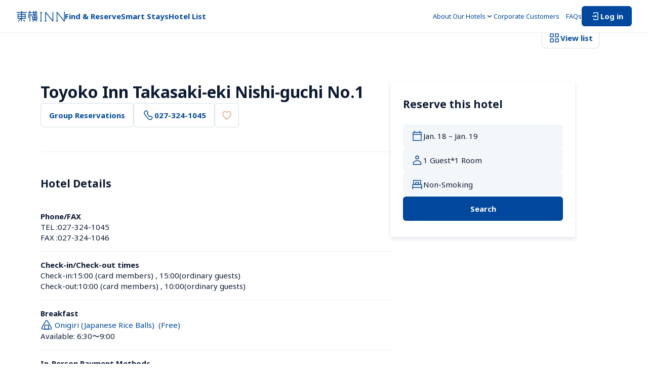

--- FILE ---
content_type: text/html; charset=utf-8
request_url: https://www.toyoko-inn.com/eng/search/detail/00133/
body_size: 124313
content:
<!DOCTYPE html><html lang="en"><head><meta charSet="utf-8"/><meta name="viewport" content="width=device-width, initial-scale=1.0, maximum-scale=1.0" class="jsx-2385111770"/><title>[Official] Toyoko Inn Takasaki-eki Nishi-guchi No.1 | GummaTakasaki city Hotel and business hotel reservations at Toyoko Inn</title><meta name="description" content="Toyoko Inn Takasaki-eki Nishi-guchi No.1 is 3 minutes Walk from Takasaki station. Enjoy the best rates when you reserve through our official website. Get extra discounts as a Toyoko Inn Club Card member or by prepaying with a credit card. Ideal for business trips, sightseeing, and budget travel."/><meta content="[Official] Toyoko Inn Takasaki-eki Nishi-guchi No.1 | GummaTakasaki city Hotel and business hotel reservations at Toyoko Inn" property="og:title"/><meta content="Toyoko Inn Takasaki-eki Nishi-guchi No.1 is 3 minutes Walk from Takasaki station. Enjoy the best rates when you reserve through our official website. Get extra discounts as a Toyoko Inn Club Card member or by prepaying with a credit card. Ideal for business trips, sightseeing, and budget travel." property="og:description"/><meta content="https://toyoko-inn.imagewave.pictures/oc9VsZ53UodjzVjqtm58Ud" property="og:image"/><meta content="summary_large_image" name="twitter:card"/><script type="application/ld+json">{"@context":"https://schema.org","@type":"Hotel","name":"Toyoko Inn Takasaki-eki Nishi-guchi No.1","description":"Toyoko Inn Takasaki-eki Nishi-guchi No.1 is 3 minutes Walk from Takasaki station. Enjoy the best rates when you reserve through our official website. Get extra discounts as a Toyoko Inn Club Card member or by prepaying with a credit card. Ideal for business trips, sightseeing, and budget travel.","address":{"@type":"PostalAddress","streetAddress":"2-2 Tsurumi-cho","addressLocality":"Takasaki city","addressRegion":"Gumma","postalCode":"370-0848","addressCountry":"JP"},"telephone":"+81-27-324-1045","faxNumber":"+81-27-324-1046","hasMap":"https://goo.gl/maps/VB3KLhiVgqvcgg9s7","image":["https://toyoko-inn.imagewave.pictures/oRzo2uqC78qdp3oLz34g9Q","https://toyoko-inn.imagewave.pictures/P3UhT4gsHVfUpuszgy27Pj","https://toyoko-inn.imagewave.pictures/FH3SDYCbCgGiZgUCLo7bV4","https://toyoko-inn.imagewave.pictures/bBV7KH5km8wkaQPKKKa5Yn","https://toyoko-inn.imagewave.pictures/KRPRBD32Pdvc8A7RwW8KCi","https://toyoko-inn.imagewave.pictures/6HciYpts4a8KtyJ232ZusG","https://toyoko-inn.imagewave.pictures/6JteJrLpXRpxM9cXnvMhji","https://toyoko-inn.imagewave.pictures/kcpUksYRvJSxe9E62gC5eF","https://toyoko-inn.imagewave.pictures/bcMmvyyoeTokqjariDpSH4","https://toyoko-inn.imagewave.pictures/ubHRPRKEuQAqGNu9Twaqtf","https://toyoko-inn.imagewave.pictures/6aUJqeW4DJN4yxMAnEcY8R","https://toyoko-inn.imagewave.pictures/nPhc5AsEKWDozEGxNqLpRP","https://toyoko-inn.imagewave.pictures/TCkFBvWBSKPeu6PAa3JU4g","https://toyoko-inn.imagewave.pictures/3USzxjTKfybwKuDHHGU9ZB","https://toyoko-inn.imagewave.pictures/Fh9yhiXVwdokPinTvkaGBY","https://toyoko-inn.imagewave.pictures/hLxQ68S6djyrHBhKAFUDqi","https://toyoko-inn.imagewave.pictures/ifRjkmVewRDSUgu3DyrL28","https://toyoko-inn.imagewave.pictures/rHurGWGwTwh8EG7zauJE36","https://toyoko-inn.imagewave.pictures/BanhSyGeRya5NDy6DqdCK4","https://toyoko-inn.imagewave.pictures/J2jpUTZHLspCMK6DukDJMA","https://toyoko-inn.imagewave.pictures/TLyyWToZMAghmr6A553XDg","https://toyoko-inn.imagewave.pictures/GbjF2Ykn4wm6y7WRTSSqaF","https://toyoko-inn.imagewave.pictures/rvWK47imNAckT9b2rDFEEW","https://toyoko-inn.imagewave.pictures/UKHeTX2HwnC2k5TK7KHBG3","https://toyoko-inn.imagewave.pictures/L72vop5L3fdAhvajsw93z","https://toyoko-inn.imagewave.pictures/9UJCHtpgrPUXEwWieEgwjY","https://toyoko-inn.imagewave.pictures/xnHYncJcNhKk6ysrgBam8X","https://toyoko-inn.imagewave.pictures/wZaBEawrSgd8BBMjVDUHuX","https://toyoko-inn.imagewave.pictures/RmujGHdAEDugMFcg397Qg8","https://toyoko-inn.imagewave.pictures/qCmayYTuTq3kkpkH3RsXXm","https://toyoko-inn.imagewave.pictures/oc9VsZ53UodjzVjqtm58Ud","https://toyoko-inn.imagewave.pictures/sKcehisTxDLKQDWrS9H8eU","https://toyoko-inn.imagewave.pictures/E4qd9VAeQfnLF5vbhZqjeS","https://toyoko-inn.imagewave.pictures/ZHG837C4YDUsR9PjG65VPK","https://toyoko-inn.imagewave.pictures/MLUbt9K8EhERsaCgCP4LPS","https://toyoko-inn.imagewave.pictures/ChPesQHFPunPv56DihAAAK","https://toyoko-inn.imagewave.pictures/mJBntcgs8cH2hH2ptsXeM9","https://toyoko-inn.imagewave.pictures/igCxifoGaW2RCoFunW6FMN","https://toyoko-inn.imagewave.pictures/9z94bpr27DmJJoUCXWJdwM","https://toyoko-inn.imagewave.pictures/XMjFzb7UBGjVBLxqRP4utL","https://toyoko-inn.imagewave.pictures/NmatRq4G58EWiXoKQqHBai","https://toyoko-inn.imagewave.pictures/mis8mws9gUPk3YpLQyNHZ","https://toyoko-inn.imagewave.pictures/RcsHNnThmiMdegTeHQgyDX","https://toyoko-inn.imagewave.pictures/aHY4Nic6KmqSg3c7j9gjr4","https://toyoko-inn.imagewave.pictures/YmJBzLhp6xdzpVwdZxSgWd","https://toyoko-inn.imagewave.pictures/KYWVzkFcgU44Vk96ptjCQ6","https://toyoko-inn.imagewave.pictures/efQNq8SGXPwM6utS6RRgxG","https://toyoko-inn.imagewave.pictures/biri6CGnRsC2b9Zax7NpRX","https://toyoko-inn.imagewave.pictures/Dm6i8PcSn9EXask9pzsP77","https://toyoko-inn.imagewave.pictures/oxUwQmQe9SXFDkLZszyArc","https://toyoko-inn.imagewave.pictures/sxtSYv5YRea4XXzydnrNFn","https://toyoko-inn.imagewave.pictures/RXTGKr5tHxGJgVSfgDqeu6","https://toyoko-inn.imagewave.pictures/DdNXT79bTaufZLSVWzh2Li","https://toyoko-inn.imagewave.pictures/fCxtFLnmzGP2Resm7f3xn6","https://toyoko-inn.imagewave.pictures/Uw7fkEJx3TSMjxLeM4Wc9f","https://toyoko-inn.imagewave.pictures/KLceGPmnNRAF4cGdwuipBC","https://toyoko-inn.imagewave.pictures/RTyxtrdWWKqfV7hedwjrSh","https://toyoko-inn.imagewave.pictures/ok4eSXs92gp6bLGBHK2kim"],"checkinTime":"15:00","checkoutTime":"10:00","geo":{"@type":"GeoCoordinates","latitude":36.320028,"longitude":139.010846},"containsPlace":{"@type":"ParkingFacility","name":"Multi-level Parking (Car)","description":"Capacity: 165 Vehicle(s),First-Come, First-Served, Paid Service\nParking Space Size : Width 1.85m, Length 5m, Height 2m\nRates: ￥500 / night"},"amenityFeature":[{"@type":"LocationFeatureSpecification","name":"Wi-Fi","value":true},{"@type":"LocationFeatureSpecification","name":"Ethernet Cable","value":true},{"@type":"LocationFeatureSpecification","name":"Smart TV","value":true},{"@type":"LocationFeatureSpecification","name":"Desk","value":true},{"@type":"LocationFeatureSpecification","name":"Hair Dryer","value":true},{"@type":"LocationFeatureSpecification","name":"Phone","value":true},{"@type":"LocationFeatureSpecification","name":"Air Conditioner","value":true},{"@type":"LocationFeatureSpecification","name":"Refrigerator","value":true},{"@type":"LocationFeatureSpecification","name":"Baggage Rack","value":true},{"@type":"LocationFeatureSpecification","name":"Water Boiler","value":true},{"@type":"LocationFeatureSpecification","name":"Toothbrush Set","value":true},{"@type":"LocationFeatureSpecification","name":"Room Slippers","value":true},{"@type":"LocationFeatureSpecification","name":"Deodorizer","value":true},{"@type":"LocationFeatureSpecification","name":"Unit Bath","value":true},{"@type":"LocationFeatureSpecification","name":"Bidet Toilet","value":true},{"@type":"LocationFeatureSpecification","name":"Body Soap, Shampoo and Conditioner","value":true},{"@type":"LocationFeatureSpecification","name":"Bath and Face Towels","value":true},{"@type":"LocationFeatureSpecification","name":"Nightwear","value":true},{"@type":"LocationFeatureSpecification","name":"Skincare Set","value":true},{"@type":"LocationFeatureSpecification","name":"Free Breakfast","value":true},{"@type":"LocationFeatureSpecification","name":"Newspapers","value":true},{"@type":"LocationFeatureSpecification","name":"Iron Rental","value":true},{"@type":"LocationFeatureSpecification","name":"Parcel Handling Service","value":true},{"@type":"LocationFeatureSpecification","name":"Dry Cleaning Service","value":true},{"@type":"LocationFeatureSpecification","name":"Massage Referral Service","value":true},{"@type":"LocationFeatureSpecification","name":"Pillow & Blanket Rental","value":true},{"@type":"LocationFeatureSpecification","name":"Additional Towel Rental (Paid)","value":true},{"@type":"LocationFeatureSpecification","name":"Video on Demand (Paid)","value":true},{"@type":"LocationFeatureSpecification","name":"Photocopying (paid)","value":true},{"@type":"LocationFeatureSpecification","name":"Fax (Paid)","value":true},{"@type":"LocationFeatureSpecification","name":"Self-check-in kiosk","value":true},{"@type":"LocationFeatureSpecification","name":"Meeting Room","value":true},{"@type":"LocationFeatureSpecification","name":"Laundromat","value":true},{"@type":"LocationFeatureSpecification","name":"AED","value":true},{"@type":"LocationFeatureSpecification","name":"Lobby Wi-Fi","value":true},{"@type":"LocationFeatureSpecification","name":"Vending Machine","value":true},{"@type":"LocationFeatureSpecification","name":"Water Cooler","value":true},{"@type":"LocationFeatureSpecification","name":"Icemaker","value":true},{"@type":"LocationFeatureSpecification","name":"Microwave","value":true},{"@type":"LocationFeatureSpecification","name":"Lockers","value":true},{"@type":"LocationFeatureSpecification","name":"Heartful room B","value":true}]}</script><script type="application/ld+json">{"@context":"https://schema.org","@type":"LodgingBusiness","name":"東横イン","legalName":"株式会社東横イン","logo":"https://www.toyoko-inn.com/images/logo_icon.png","address":{"@type":"PostalAddress","streetAddress":"新蒲田1-7-4","addressLocality":"大田区","addressRegion":"東京都","postalCode":"144-0054","addressCountry":"JP"},"url":"https://www.toyoko-inn.com/","sameAs":["https://www.toyoko-inn.co.jp/","https://twitter.com/ToyokoINN_JP","https://www.instagram.com/toyokoinn_official/","https://lin.ee/pBBsqjW","https://www.facebook.com/ToyokoInn","https://www.tiktok.com/@toyokoinn_official"]}</script><script type="application/ld+json">{"@context":"https://schema.org","@type":"BreadcrumbList","itemListElement":[{"@type":"ListItem","position":1,"name":"Toyoko Inn Home","item":"https://www.toyoko-inn.com/"},{"@type":"ListItem","position":2,"name":"Hotel List","item":"https://www.toyoko-inn.com/hotel_list/"},{"@type":"ListItem","position":3,"name":"Toyoko Inn Takasaki-eki Nishi-guchi No.1"}]}</script><link rel="preload" as="image" imageSrcSet="https://toyoko-inn.imagewave.pictures/oc9VsZ53UodjzVjqtm58Ud?width=16 16w, https://toyoko-inn.imagewave.pictures/oc9VsZ53UodjzVjqtm58Ud?width=32 32w, https://toyoko-inn.imagewave.pictures/oc9VsZ53UodjzVjqtm58Ud?width=48 48w, https://toyoko-inn.imagewave.pictures/oc9VsZ53UodjzVjqtm58Ud?width=64 64w, https://toyoko-inn.imagewave.pictures/oc9VsZ53UodjzVjqtm58Ud?width=96 96w, https://toyoko-inn.imagewave.pictures/oc9VsZ53UodjzVjqtm58Ud?width=128 128w, https://toyoko-inn.imagewave.pictures/oc9VsZ53UodjzVjqtm58Ud?width=256 256w, https://toyoko-inn.imagewave.pictures/oc9VsZ53UodjzVjqtm58Ud?width=384 384w, https://toyoko-inn.imagewave.pictures/oc9VsZ53UodjzVjqtm58Ud?width=640 640w, https://toyoko-inn.imagewave.pictures/oc9VsZ53UodjzVjqtm58Ud?width=750 750w, https://toyoko-inn.imagewave.pictures/oc9VsZ53UodjzVjqtm58Ud?width=828 828w, https://toyoko-inn.imagewave.pictures/oc9VsZ53UodjzVjqtm58Ud?width=1080 1080w, https://toyoko-inn.imagewave.pictures/oc9VsZ53UodjzVjqtm58Ud?width=1200 1200w, https://toyoko-inn.imagewave.pictures/oc9VsZ53UodjzVjqtm58Ud?width=1920 1920w, https://toyoko-inn.imagewave.pictures/oc9VsZ53UodjzVjqtm58Ud?width=2048 2048w, https://toyoko-inn.imagewave.pictures/oc9VsZ53UodjzVjqtm58Ud?width=3840 3840w" imageSizes="700px" fetchpriority="high"/><link rel="preload" as="image" imageSrcSet="https://toyoko-inn.imagewave.pictures/oRzo2uqC78qdp3oLz34g9Q?width=16 16w, https://toyoko-inn.imagewave.pictures/oRzo2uqC78qdp3oLz34g9Q?width=32 32w, https://toyoko-inn.imagewave.pictures/oRzo2uqC78qdp3oLz34g9Q?width=48 48w, https://toyoko-inn.imagewave.pictures/oRzo2uqC78qdp3oLz34g9Q?width=64 64w, https://toyoko-inn.imagewave.pictures/oRzo2uqC78qdp3oLz34g9Q?width=96 96w, https://toyoko-inn.imagewave.pictures/oRzo2uqC78qdp3oLz34g9Q?width=128 128w, https://toyoko-inn.imagewave.pictures/oRzo2uqC78qdp3oLz34g9Q?width=256 256w, https://toyoko-inn.imagewave.pictures/oRzo2uqC78qdp3oLz34g9Q?width=384 384w, https://toyoko-inn.imagewave.pictures/oRzo2uqC78qdp3oLz34g9Q?width=640 640w, https://toyoko-inn.imagewave.pictures/oRzo2uqC78qdp3oLz34g9Q?width=750 750w, https://toyoko-inn.imagewave.pictures/oRzo2uqC78qdp3oLz34g9Q?width=828 828w, https://toyoko-inn.imagewave.pictures/oRzo2uqC78qdp3oLz34g9Q?width=1080 1080w, https://toyoko-inn.imagewave.pictures/oRzo2uqC78qdp3oLz34g9Q?width=1200 1200w, https://toyoko-inn.imagewave.pictures/oRzo2uqC78qdp3oLz34g9Q?width=1920 1920w, https://toyoko-inn.imagewave.pictures/oRzo2uqC78qdp3oLz34g9Q?width=2048 2048w, https://toyoko-inn.imagewave.pictures/oRzo2uqC78qdp3oLz34g9Q?width=3840 3840w" imageSizes="700px" fetchpriority="high"/><meta name="next-head-count" content="13"/><script src="https://cmp.datasign.co/v2/215da8ef17/cmp.js" data-hide-icon="true" async=""></script><link rel="icon" href="/favicons/favicon.ico" sizes="any"/><link rel="icon" href="/favicons/icon.svg" type="image/svg+xml"/><link rel="apple-touch-icon" href="/favicons/apple-touch-icon.png"/><link rel="manifest" href="/favicons/manifest.webmanifest" crossorigin="use-credentials"/><link rel="alternate" hrefLang="ja" href="https://www.toyoko-inn.com"/><link rel="alternate" hrefLang="ko" href="https://www.toyoko-inn.com/korea"/><link rel="alternate" hrefLang="zh-TW" href="https://www.toyoko-inn.com/china"/><link rel="alternate" hrefLang="zh-CN" href="https://www.toyoko-inn.com/china_cn"/><link rel="alternate" hrefLang="x-default" href="https://www.toyoko-inn.com/eng"/><script>
          (function(w,d,s,l,i){w[l]=w[l]||[];w[l].push({'gtm.start': new Date().getTime(),event:'gtm.js'});var f=d.getElementsByTagName(s)[0], j=d.createElement(s),dl=l!='dataLayer'?'&l='+l:'';j.async=true;j.src= 'https://www.googletagmanager.com/gtm.js?id='+i+dl;f.parentNode.insertBefore(j,f); })(window,document,'script','dataLayer','GTM-526NN7X3');
                  </script><link rel="preload" href="/_next/static/media/f2dba9fbcf2f771b-s.p.woff2" as="font" type="font/woff2" crossorigin="anonymous" data-next-font="size-adjust"/><link rel="preload" href="/_next/static/media/1755441e3a2fa970-s.p.woff2" as="font" type="font/woff2" crossorigin="anonymous" data-next-font="size-adjust"/><link rel="preload" href="/_next/static/media/45cca0c1391027f2-s.p.woff2" as="font" type="font/woff2" crossorigin="anonymous" data-next-font="size-adjust"/><link rel="preload" href="/_next/static/media/493c3cff6f1bd7f1-s.p.woff2" as="font" type="font/woff2" crossorigin="anonymous" data-next-font="size-adjust"/><link rel="preload" href="/_next/static/media/a7d1cce8496465df-s.p.woff2" as="font" type="font/woff2" crossorigin="anonymous" data-next-font="size-adjust"/><link rel="preload" href="/_next/static/css/cbfa689afe35f6ee.css" as="style"/><link rel="stylesheet" href="/_next/static/css/cbfa689afe35f6ee.css" data-n-g=""/><link rel="preload" href="/_next/static/css/aa5925de5b2c7353.css" as="style"/><link rel="stylesheet" href="/_next/static/css/aa5925de5b2c7353.css" data-n-p=""/><link rel="preload" href="/_next/static/css/bf4b274c220cff39.css" as="style"/><link rel="stylesheet" href="/_next/static/css/bf4b274c220cff39.css" data-n-p=""/><noscript data-n-css=""></noscript><script defer="" nomodule="" src="/_next/static/chunks/polyfills-c67a75d1b6f99dc8.js"></script><script src="/_next/static/chunks/webpack-65ff0b1a1c0dd6c7.js" defer=""></script><script src="/_next/static/chunks/framework-918963c1d31953b8.js" defer=""></script><script src="/_next/static/chunks/main-08328b02c0aaac77.js" defer=""></script><script src="/_next/static/chunks/pages/_app-ce9e116c564031ae.js" defer=""></script><script src="/_next/static/chunks/1604-30a8d062f2061c10.js" defer=""></script><script src="/_next/static/chunks/8272-3f54f1d996d33e91.js" defer=""></script><script src="/_next/static/chunks/1533-cc724b5d4d9160ce.js" defer=""></script><script src="/_next/static/chunks/6142-57e34b9aa0a1aca5.js" defer=""></script><script src="/_next/static/chunks/pages/search/detail/%5BhotelCode%5D-ba8149dc2af0aca8.js" defer=""></script><script src="/_next/static/Cdq_GiOyZYjrQWnzKr7d5/_buildManifest.js" defer=""></script><script src="/_next/static/Cdq_GiOyZYjrQWnzKr7d5/_ssgManifest.js" defer=""></script><style id="__jsx-2385111770">body{font-family:'__Noto_Sans_cae096', '__Noto_Sans_Fallback_cae096'}</style></head><body><div><!-- Google Tag Manager (noscript) --><noscript><iframe src="https://www.googletagmanager.com/ns.html?id=GTM-526NN7X3" height="0" width="0" style="display:none;visibility:hidden"></iframe></noscript><!-- End Google Tag Manager (noscript) --></div><div id="__next"><div class="BasicLayout_all-wrapper__O_II3"><header class="Header_header-component__W0SZt"><div class="Header_header-inner__3zkY7"><a class="Header_logo__WUN9b" href="/eng/"><img alt="Toyoko Inn&#x27;s logo" loading="lazy" width="96" height="24" decoding="async" data-nimg="1" class="Image_image-component__beccw Image_-loading__RhfbX" style="color:transparent" srcSet="/_next/image?url=%2Fimages%2Flogo_icon.png&amp;w=96&amp;q=75 1x, /_next/image?url=%2Fimages%2Flogo_icon.png&amp;w=256&amp;q=75 2x" src="/_next/image?url=%2Fimages%2Flogo_icon.png&amp;w=256&amp;q=75"/></a><nav class="HeaderNavPC_nav-component__3Hge5"><ul class="HeaderNavPC_links__gOZlm HeaderNavPC_-bold__spTe6"><li><button class="HeaderNavPC_trigger-button__OiqB1 HeaderNavPC_hover-anime__lLTvX">Find &amp; Reserve</button></li><li><a class="HeaderNavPC_hover-anime__lLTvX" href="/eng/campaign/">Smart Stays</a></li><li><a class="HeaderNavPC_hover-anime__lLTvX" href="/eng/hotel_list/">Hotel List</a></li></ul><ul class="HeaderNavPC_links__gOZlm HeaderNavPC_-normal__HCt2f"><li><button type="button" aria-haspopup="dialog" aria-expanded="false" aria-controls="radix-:Rqailm:" data-state="closed" class="HeaderNavPC_dropdown-trigger__uVmVb"><span>About Our Hotels</span><div class="HeaderNavPC_icon__DitRf HeaderNavPC_-down__O8_yt"><svg xmlns="http://www.w3.org/2000/svg" viewBox="0 0 24 24" fill="none" width="16" height="16" stroke="#00489D"><path d="M17 10L12 15L7 10" stroke-width="1.5" stroke-linecap="round" stroke-linejoin="round"></path></svg></div><div class="HeaderNavPC_icon__DitRf HeaderNavPC_-up__BLchn"><svg xmlns="http://www.w3.org/2000/svg" viewBox="0 0 24 24" fill="none" width="16" height="16" stroke="#00489D"><path d="M17 14L12 9L7 14" stroke-width="1.5" stroke-linecap="round" stroke-linejoin="round"></path></svg></div></button></li><li><a class="HeaderNavPC_hover-anime__lLTvX" href="/eng/business/">Corporate Customers　</a></li><li><a class="HeaderNavPC_hover-anime__lLTvX" href="/eng/faq/">FAQs</a></li><li><a href="/eng/login/"><button type="button" class="Action_action-button__qFzyI HeaderNavPC_login-button__9jImL"><svg width="20" height="20" viewBox="0 0 24 24" fill="none" xmlns="http://www.w3.org/2000/svg" stroke="#FFF" stroke-width="1.5" stroke-linecap="round" stroke-linejoin="round"><path d="M8 6V4H18V20H8V18"></path><path d="M12 10L14 12M14 12L12 14M14 12H5"></path></svg><span>Log in</span></button></a></li></ul></nav><div class="HeaderNavSP_nav-component__EMlpQ"><button class="HeaderNavSP_button__tw_Jv"><svg width="28" height="28" viewBox="0 0 24 24" fill="none" xmlns="http://www.w3.org/2000/svg" stroke="#00489D" stroke-width="1.5" stroke-linecap="round" stroke-linejoin="round"><path d="M8 6V4H18V20H8V18"></path><path d="M12 10L14 12M14 12L12 14M14 12H5"></path></svg></button><button class="HeaderNavSP_menu-trigger__Vvvx_" type="button" aria-haspopup="dialog" aria-expanded="false" aria-controls="radix-:Rbailm:" data-state="closed"><svg xmlns="http://www.w3.org/2000/svg" viewBox="0 0 24 24" fill="none" stroke-width="1.5" stroke-linecap="round" stroke-linejoin="round" width="28" height="28" stroke="#00489D"><path d="M3 6H21"></path><path d="M3 12H21"></path><path d="M3 18H21"></path></svg></button></div></div></header><div class="Header_border-bottom__K3TaB"></div><main class="BasicLayout_component-basic-layout__SSjL0"><div class="BasicLayout_content__sN2Em"><div class="_hotelCode__hotel-detail-page__Rp04K"><div class="Gallery_gallery-component__8hevU"><div class="Gallery_pc-images__lc0Um"><div class="Gallery_wrapper__xK866"><img alt="" fetchpriority="high" decoding="async" data-nimg="fill" class="Image_image-component__beccw Image_-loading__RhfbX Image_-hotelexterior__P5v81" style="position:absolute;height:100%;width:100%;left:0;top:0;right:0;bottom:0;color:transparent" sizes="700px" srcSet="https://toyoko-inn.imagewave.pictures/oc9VsZ53UodjzVjqtm58Ud?width=16 16w, https://toyoko-inn.imagewave.pictures/oc9VsZ53UodjzVjqtm58Ud?width=32 32w, https://toyoko-inn.imagewave.pictures/oc9VsZ53UodjzVjqtm58Ud?width=48 48w, https://toyoko-inn.imagewave.pictures/oc9VsZ53UodjzVjqtm58Ud?width=64 64w, https://toyoko-inn.imagewave.pictures/oc9VsZ53UodjzVjqtm58Ud?width=96 96w, https://toyoko-inn.imagewave.pictures/oc9VsZ53UodjzVjqtm58Ud?width=128 128w, https://toyoko-inn.imagewave.pictures/oc9VsZ53UodjzVjqtm58Ud?width=256 256w, https://toyoko-inn.imagewave.pictures/oc9VsZ53UodjzVjqtm58Ud?width=384 384w, https://toyoko-inn.imagewave.pictures/oc9VsZ53UodjzVjqtm58Ud?width=640 640w, https://toyoko-inn.imagewave.pictures/oc9VsZ53UodjzVjqtm58Ud?width=750 750w, https://toyoko-inn.imagewave.pictures/oc9VsZ53UodjzVjqtm58Ud?width=828 828w, https://toyoko-inn.imagewave.pictures/oc9VsZ53UodjzVjqtm58Ud?width=1080 1080w, https://toyoko-inn.imagewave.pictures/oc9VsZ53UodjzVjqtm58Ud?width=1200 1200w, https://toyoko-inn.imagewave.pictures/oc9VsZ53UodjzVjqtm58Ud?width=1920 1920w, https://toyoko-inn.imagewave.pictures/oc9VsZ53UodjzVjqtm58Ud?width=2048 2048w, https://toyoko-inn.imagewave.pictures/oc9VsZ53UodjzVjqtm58Ud?width=3840 3840w" src="https://toyoko-inn.imagewave.pictures/oc9VsZ53UodjzVjqtm58Ud?width=3840"/></div><div class="Gallery_wrapper__xK866"><img alt="" fetchpriority="high" decoding="async" data-nimg="fill" class="Image_image-component__beccw Image_-loading__RhfbX Image_-default___y1MY" style="position:absolute;height:100%;width:100%;left:0;top:0;right:0;bottom:0;color:transparent" sizes="700px" srcSet="https://toyoko-inn.imagewave.pictures/oRzo2uqC78qdp3oLz34g9Q?width=16 16w, https://toyoko-inn.imagewave.pictures/oRzo2uqC78qdp3oLz34g9Q?width=32 32w, https://toyoko-inn.imagewave.pictures/oRzo2uqC78qdp3oLz34g9Q?width=48 48w, https://toyoko-inn.imagewave.pictures/oRzo2uqC78qdp3oLz34g9Q?width=64 64w, https://toyoko-inn.imagewave.pictures/oRzo2uqC78qdp3oLz34g9Q?width=96 96w, https://toyoko-inn.imagewave.pictures/oRzo2uqC78qdp3oLz34g9Q?width=128 128w, https://toyoko-inn.imagewave.pictures/oRzo2uqC78qdp3oLz34g9Q?width=256 256w, https://toyoko-inn.imagewave.pictures/oRzo2uqC78qdp3oLz34g9Q?width=384 384w, https://toyoko-inn.imagewave.pictures/oRzo2uqC78qdp3oLz34g9Q?width=640 640w, https://toyoko-inn.imagewave.pictures/oRzo2uqC78qdp3oLz34g9Q?width=750 750w, https://toyoko-inn.imagewave.pictures/oRzo2uqC78qdp3oLz34g9Q?width=828 828w, https://toyoko-inn.imagewave.pictures/oRzo2uqC78qdp3oLz34g9Q?width=1080 1080w, https://toyoko-inn.imagewave.pictures/oRzo2uqC78qdp3oLz34g9Q?width=1200 1200w, https://toyoko-inn.imagewave.pictures/oRzo2uqC78qdp3oLz34g9Q?width=1920 1920w, https://toyoko-inn.imagewave.pictures/oRzo2uqC78qdp3oLz34g9Q?width=2048 2048w, https://toyoko-inn.imagewave.pictures/oRzo2uqC78qdp3oLz34g9Q?width=3840 3840w" src="https://toyoko-inn.imagewave.pictures/oRzo2uqC78qdp3oLz34g9Q?width=3840"/></div></div><button class="Gallery_button__ptuVm"><svg xmlns="http://www.w3.org/2000/svg" viewBox="0 0 24 24" fill="none" stroke-width="1.5" stroke-linejoin="round" width="24" height="24" stroke="#00489D"><rect x="4" y="4" width="6" height="6"></rect><rect x="14" y="14" width="6" height="6"></rect><rect x="4" y="14" width="6" height="6"></rect><rect x="14" y="4" width="6" height="6"></rect></svg><span class="Gallery_text__rGlgY">View list</span></button></div><div class="_hotelCode__content__pX5GB"><div class="_hotelCode__left__bzrPH"><div class="_hotelCode__title-block__MZ7Ev"><h1 class="_hotelCode__name__FEn4j">Toyoko Inn Takasaki-eki Nishi-guchi No.1</h1><div class="_hotelCode__buttons__oJ5c7"><button class="Action_action-button__qFzyI Action_-secondary__LUK2A Action_-l__rHCrb _hotelCode__reserve__N7dqw">Group Reservations</button><button disabled="" class="Action_action-button__qFzyI Action_-secondary__LUK2A Action_-l__rHCrb _hotelCode__phone-number-pc__Zj_Id"><svg xmlns="http://www.w3.org/2000/svg" viewBox="0 0 24 24" fill="none" stroke-width="1.5" stroke-linejoin="round" width="24" height="24" stroke="#00489D"><path d="M4.52151 9.63075C3.51911 7.83378 4.02031 5.63747 5.52391 4.43949L5.62415 4.33966C6.32583 3.74067 7.22799 3.34134 8.13015 3.34134H8.93207C9.03231 3.24151 9.23279 3.34134 9.23279 3.44117L11.0371 6.93529C11.1374 7.13495 11.1374 7.43445 10.9369 7.63411L9.83423 8.5326C9.73399 8.63243 9.63375 8.93193 9.73399 9.13159C10.9369 11.2281 12.4405 13.1249 14.345 14.7222C14.5455 14.822 14.746 14.822 14.9465 14.7222L16.0491 13.8237C16.2496 13.624 16.5503 13.624 16.7508 13.8237L19.8582 16.2197C19.9585 16.3195 20.0587 16.4193 19.9585 16.5192L19.758 17.3178C19.5575 18.2163 19.0563 19.0149 18.3546 19.6139L18.2544 19.7138C16.7508 21.0116 14.4453 21.0116 12.9417 19.8136C9.53351 16.9185 6.62655 13.5242 4.52151 9.63075Z"></path></svg>027-324-1045</button><button class="Action_action-button__qFzyI Action_-secondary__LUK2A Action_-l__rHCrb Action_-onlyicon__t9bBc"><svg xmlns="http://www.w3.org/2000/svg" viewBox="0 0 24 24" stroke="#D8A27E" stroke-width="1.5" stroke-linejoin="round" width="24" height="24" fill="none"><path d="M11.9989 19.9955C11.9989 19.9955 4 14.7101 4 9.31461C4 6.82166 6.02677 4.79999 8.52601 4.79999C9.92135 4.79999 11.1688 5.60895 11.9989 6.59996C12.829 5.60895 14.0764 4.79999 15.474 4.79999C17.9732 4.79999 20 6.82166 20 9.31461C20 14.7101 11.9989 19.9955 11.9989 19.9955Z"></path></svg></button></div></div><div class="_hotelCode__info-block__oGHMb"><section class="_hotelCode__section-block__lWcAa"><div class="_hotelCode__section-title__eMFSd"><h2 class="_hotelCode__title__bmE57">Hotel Details </h2></div><div class="CardTitleBody_card-title-body-component__XetyM"><h4 class="CardTitleBody_title__wtI6D">Phone/FAX</h4><div class="CardTitleBody_body__e_Ds7"><p>TEL :<!-- -->027-324-1045</p><p>FAX :<!-- -->027-324-1046</p></div></div><div class="CardTitleBody_card-title-body-component__XetyM"><h4 class="CardTitleBody_title__wtI6D">Check-in/Check-out times</h4><div class="CardTitleBody_body__e_Ds7"><p>Check-in:<!-- -->15:00 (card members)<!-- --> , <!-- -->15:00(ordinary guests)</p><p>Check-out:<!-- -->10:00 (card members)<!-- --> , <!-- -->10:00(ordinary guests)</p></div></div><div class="CardTitleBody_card-title-body-component__XetyM"><h4 class="CardTitleBody_title__wtI6D">Breakfast</h4><div class="CardTitleBody_body__e_Ds7"><div class="_hotelCode__breakfast-style__pCdz5"><a class="style_textlink-component__Smhh6 style_-grid__HoLZD style_-double__f_t_F" target="_blank" rel="noreferrer noopener" href="/eng/campaign/breakfast_style/"><svg width="24" height="24" stroke="#00489D" viewBox="0 0 24 24" fill="none" xmlns="http://www.w3.org/2000/svg"><path d="M10.1658 4.55L2.78981 17.3C1.97025 18.71 2.97971 20.5 4.61882 20.5H19.3808C21.0099 20.5 22.0294 18.73 21.2098 17.3L13.8238 4.55C13.0143 3.15 10.9954 3.15 10.1758 4.55H10.1658Z" stroke-width="1.5" stroke-miterlimit="10"></path><path d="M15.75 12.5H8.25V20.5H15.75V12.5Z" stroke-width="1.5" stroke-linejoin="round"></path></svg>Onigiri (Japanese Rice Balls)  (Free)</a><p><span>Available: 6:30〜9:00</span></p></div></div></div><div class="CardTitleBody_card-title-body-component__XetyM"><h4 class="CardTitleBody_title__wtI6D">In-Person Payment Methods</h4><div class="CardTitleBody_body__e_Ds7"><p>In addition to cash, the following payment methods are accepted</p><ul class="_hotelCode__pay-list__jOzLl"><li><img alt="JCB" loading="lazy" width="39" height="39" decoding="async" data-nimg="1" class="Image_image-component__beccw Image_-loading__RhfbX" style="color:transparent" srcSet="/_next/image?url=%2Fimages%2Fpay%2Fjcb.png&amp;w=48&amp;q=75 1x, /_next/image?url=%2Fimages%2Fpay%2Fjcb.png&amp;w=96&amp;q=75 2x" src="/_next/image?url=%2Fimages%2Fpay%2Fjcb.png&amp;w=96&amp;q=75"/></li><li><img alt="VISA" loading="lazy" width="39" height="39" decoding="async" data-nimg="1" class="Image_image-component__beccw Image_-loading__RhfbX" style="color:transparent" srcSet="/_next/image?url=%2Fimages%2Fpay%2Fvisa.png&amp;w=48&amp;q=75 1x, /_next/image?url=%2Fimages%2Fpay%2Fvisa.png&amp;w=96&amp;q=75 2x" src="/_next/image?url=%2Fimages%2Fpay%2Fvisa.png&amp;w=96&amp;q=75"/></li><li><img alt="Diners" loading="lazy" width="39" height="39" decoding="async" data-nimg="1" class="Image_image-component__beccw Image_-loading__RhfbX" style="color:transparent" srcSet="/_next/image?url=%2Fimages%2Fpay%2Fdiners.png&amp;w=48&amp;q=75 1x, /_next/image?url=%2Fimages%2Fpay%2Fdiners.png&amp;w=96&amp;q=75 2x" src="/_next/image?url=%2Fimages%2Fpay%2Fdiners.png&amp;w=96&amp;q=75"/></li><li><img alt="AMEX" loading="lazy" width="39" height="39" decoding="async" data-nimg="1" class="Image_image-component__beccw Image_-loading__RhfbX" style="color:transparent" srcSet="/_next/image?url=%2Fimages%2Fpay%2Famex.png&amp;w=48&amp;q=75 1x, /_next/image?url=%2Fimages%2Fpay%2Famex.png&amp;w=96&amp;q=75 2x" src="/_next/image?url=%2Fimages%2Fpay%2Famex.png&amp;w=96&amp;q=75"/></li><li><img alt="MASTER" loading="lazy" width="39" height="39" decoding="async" data-nimg="1" class="Image_image-component__beccw Image_-loading__RhfbX" style="color:transparent" srcSet="/_next/image?url=%2Fimages%2Fpay%2Fmaster.png&amp;w=48&amp;q=75 1x, /_next/image?url=%2Fimages%2Fpay%2Fmaster.png&amp;w=96&amp;q=75 2x" src="/_next/image?url=%2Fimages%2Fpay%2Fmaster.png&amp;w=96&amp;q=75"/></li><li><img alt="Union pay" loading="lazy" width="39" height="39" decoding="async" data-nimg="1" class="Image_image-component__beccw Image_-loading__RhfbX" style="color:transparent" srcSet="/_next/image?url=%2Fimages%2Fpay%2Funion_pay.png&amp;w=48&amp;q=75 1x, /_next/image?url=%2Fimages%2Fpay%2Funion_pay.png&amp;w=96&amp;q=75 2x" src="/_next/image?url=%2Fimages%2Fpay%2Funion_pay.png&amp;w=96&amp;q=75"/></li></ul><ul class="_hotelCode__pay-list__jOzLl"><li><img alt="PayPay" loading="lazy" width="39" height="39" decoding="async" data-nimg="1" class="Image_image-component__beccw Image_-loading__RhfbX" style="color:transparent" srcSet="/_next/image?url=%2Fimages%2Fpay%2Fpay_pay.png&amp;w=48&amp;q=75 1x, /_next/image?url=%2Fimages%2Fpay%2Fpay_pay.png&amp;w=96&amp;q=75 2x" src="/_next/image?url=%2Fimages%2Fpay%2Fpay_pay.png&amp;w=96&amp;q=75"/></li><li><img alt="au pay" loading="lazy" width="39" height="39" decoding="async" data-nimg="1" class="Image_image-component__beccw Image_-loading__RhfbX" style="color:transparent" srcSet="/_next/image?url=%2Fimages%2Fpay%2Fau_pay.png&amp;w=48&amp;q=75 1x, /_next/image?url=%2Fimages%2Fpay%2Fau_pay.png&amp;w=96&amp;q=75 2x" src="/_next/image?url=%2Fimages%2Fpay%2Fau_pay.png&amp;w=96&amp;q=75"/></li><li><img alt="D pay" loading="lazy" width="39" height="39" decoding="async" data-nimg="1" class="Image_image-component__beccw Image_-loading__RhfbX" style="color:transparent" srcSet="/_next/image?url=%2Fimages%2Fpay%2Fd_pay.png&amp;w=48&amp;q=75 1x, /_next/image?url=%2Fimages%2Fpay%2Fd_pay.png&amp;w=96&amp;q=75 2x" src="/_next/image?url=%2Fimages%2Fpay%2Fd_pay.png&amp;w=96&amp;q=75"/></li><li><img alt="Merpay" loading="lazy" width="39" height="39" decoding="async" data-nimg="1" class="Image_image-component__beccw Image_-loading__RhfbX" style="color:transparent" srcSet="/_next/image?url=%2Fimages%2Fpay%2Fmer_pay.png&amp;w=48&amp;q=75 1x, /_next/image?url=%2Fimages%2Fpay%2Fmer_pay.png&amp;w=96&amp;q=75 2x" src="/_next/image?url=%2Fimages%2Fpay%2Fmer_pay.png&amp;w=96&amp;q=75"/></li><li><img alt="JP bank Pay" loading="lazy" width="39" height="39" decoding="async" data-nimg="1" class="Image_image-component__beccw Image_-loading__RhfbX" style="color:transparent" srcSet="/_next/image?url=%2Fimages%2Fpay%2Fyucho_pay.png&amp;w=48&amp;q=75 1x, /_next/image?url=%2Fimages%2Fpay%2Fyucho_pay.png&amp;w=96&amp;q=75 2x" src="/_next/image?url=%2Fimages%2Fpay%2Fyucho_pay.png&amp;w=96&amp;q=75"/></li><li><img alt="Bank Pay" loading="lazy" width="39" height="39" decoding="async" data-nimg="1" class="Image_image-component__beccw Image_-loading__RhfbX" style="color:transparent" srcSet="/_next/image?url=%2Fimages%2Fpay%2Fbank_pay.png&amp;w=48&amp;q=75 1x, /_next/image?url=%2Fimages%2Fpay%2Fbank_pay.png&amp;w=96&amp;q=75 2x" src="/_next/image?url=%2Fimages%2Fpay%2Fbank_pay.png&amp;w=96&amp;q=75"/></li><li><img alt="J-Coin Pay" loading="lazy" width="39" height="39" decoding="async" data-nimg="1" class="Image_image-component__beccw Image_-loading__RhfbX" style="color:transparent" srcSet="/_next/image?url=%2Fimages%2Fpay%2Fjcoin_pay.png&amp;w=48&amp;q=75 1x, /_next/image?url=%2Fimages%2Fpay%2Fjcoin_pay.png&amp;w=96&amp;q=75 2x" src="/_next/image?url=%2Fimages%2Fpay%2Fjcoin_pay.png&amp;w=96&amp;q=75"/></li><li><img alt="Rpay" loading="lazy" width="39" height="39" decoding="async" data-nimg="1" class="Image_image-component__beccw Image_-loading__RhfbX" style="color:transparent" srcSet="/_next/image?url=%2Fimages%2Fpay%2Fr_pay.png&amp;w=48&amp;q=75 1x, /_next/image?url=%2Fimages%2Fpay%2Fr_pay.png&amp;w=96&amp;q=75 2x" src="/_next/image?url=%2Fimages%2Fpay%2Fr_pay.png&amp;w=96&amp;q=75"/></li><li><img alt="AEON Pay" loading="lazy" width="39" height="39" decoding="async" data-nimg="1" class="Image_image-component__beccw Image_-loading__RhfbX" style="color:transparent" srcSet="/_next/image?url=%2Fimages%2Fpay%2Faeon_pay.png&amp;w=48&amp;q=75 1x, /_next/image?url=%2Fimages%2Fpay%2Faeon_pay.png&amp;w=96&amp;q=75 2x" src="/_next/image?url=%2Fimages%2Fpay%2Faeon_pay.png&amp;w=96&amp;q=75"/></li><li><img alt="Alipay" loading="lazy" width="39" height="39" decoding="async" data-nimg="1" class="Image_image-component__beccw Image_-loading__RhfbX" style="color:transparent" srcSet="/_next/image?url=%2Fimages%2Fpay%2Fali_pay.png&amp;w=48&amp;q=75 1x, /_next/image?url=%2Fimages%2Fpay%2Fali_pay.png&amp;w=96&amp;q=75 2x" src="/_next/image?url=%2Fimages%2Fpay%2Fali_pay.png&amp;w=96&amp;q=75"/></li><li><img alt="WeChatPay" loading="lazy" width="39" height="39" decoding="async" data-nimg="1" class="Image_image-component__beccw Image_-loading__RhfbX" style="color:transparent" srcSet="/_next/image?url=%2Fimages%2Fpay%2Fwechat_pay.png&amp;w=48&amp;q=75 1x, /_next/image?url=%2Fimages%2Fpay%2Fwechat_pay.png&amp;w=96&amp;q=75 2x" src="/_next/image?url=%2Fimages%2Fpay%2Fwechat_pay.png&amp;w=96&amp;q=75"/></li></ul></div></div><div class="CardTitleBody_card-title-body-component__XetyM"><h4 class="CardTitleBody_title__wtI6D">Online Payment Methods</h4><div class="CardTitleBody_body__e_Ds7"><ul class="_hotelCode__pay-list__jOzLl"><li><img alt="JCB" loading="lazy" width="39" height="39" decoding="async" data-nimg="1" class="Image_image-component__beccw Image_-loading__RhfbX" style="color:transparent" srcSet="/_next/image?url=%2Fimages%2Fpay%2Fjcb.png&amp;w=48&amp;q=75 1x, /_next/image?url=%2Fimages%2Fpay%2Fjcb.png&amp;w=96&amp;q=75 2x" src="/_next/image?url=%2Fimages%2Fpay%2Fjcb.png&amp;w=96&amp;q=75"/></li><li><img alt="VISA" loading="lazy" width="39" height="39" decoding="async" data-nimg="1" class="Image_image-component__beccw Image_-loading__RhfbX" style="color:transparent" srcSet="/_next/image?url=%2Fimages%2Fpay%2Fvisa.png&amp;w=48&amp;q=75 1x, /_next/image?url=%2Fimages%2Fpay%2Fvisa.png&amp;w=96&amp;q=75 2x" src="/_next/image?url=%2Fimages%2Fpay%2Fvisa.png&amp;w=96&amp;q=75"/></li><li><img alt="Diners" loading="lazy" width="39" height="39" decoding="async" data-nimg="1" class="Image_image-component__beccw Image_-loading__RhfbX" style="color:transparent" srcSet="/_next/image?url=%2Fimages%2Fpay%2Fdiners.png&amp;w=48&amp;q=75 1x, /_next/image?url=%2Fimages%2Fpay%2Fdiners.png&amp;w=96&amp;q=75 2x" src="/_next/image?url=%2Fimages%2Fpay%2Fdiners.png&amp;w=96&amp;q=75"/></li><li><img alt="AMEX" loading="lazy" width="39" height="39" decoding="async" data-nimg="1" class="Image_image-component__beccw Image_-loading__RhfbX" style="color:transparent" srcSet="/_next/image?url=%2Fimages%2Fpay%2Famex.png&amp;w=48&amp;q=75 1x, /_next/image?url=%2Fimages%2Fpay%2Famex.png&amp;w=96&amp;q=75 2x" src="/_next/image?url=%2Fimages%2Fpay%2Famex.png&amp;w=96&amp;q=75"/></li><li><img alt="MASTER" loading="lazy" width="39" height="39" decoding="async" data-nimg="1" class="Image_image-component__beccw Image_-loading__RhfbX" style="color:transparent" srcSet="/_next/image?url=%2Fimages%2Fpay%2Fmaster.png&amp;w=48&amp;q=75 1x, /_next/image?url=%2Fimages%2Fpay%2Fmaster.png&amp;w=96&amp;q=75 2x" src="/_next/image?url=%2Fimages%2Fpay%2Fmaster.png&amp;w=96&amp;q=75"/></li></ul></div></div></section><section class="_hotelCode__section-block__lWcAa"><div class="_hotelCode__section-title__eMFSd"><h2 class="_hotelCode__title__bmE57">Directions</h2></div><div class="_hotelCode__access-map__I81bn"><img src="https://toyoko-inn.imagewave.pictures/ey5RTsCYCkPNFTHjq8VF6A" loading="lazy" alt="" class="_hotelCode__img__KmxSj Image_image-component__beccw Image_-loading__RhfbX"/><p class="_hotelCode__address__8XDqq">2-2 Tsurumi-cho, Takasaki city, Gumma 370-0848 Japan</p><a href="https://goo.gl/maps/VB3KLhiVgqvcgg9s7" target="_blank" class="_hotelCode__link__6CTi9" rel="noreferrer"><svg xmlns="http://www.w3.org/2000/svg" viewBox="0 0 24 24" fill="none" width="24" height="24" stroke="#00489D"><path d="M18.375 9.875C18.375 15.1875 12 20.5 12 20.5C12 20.5 5.625 15.1875 5.625 9.875C5.625 6.35418 8.47918 3.5 12 3.5C15.5208 3.5 18.375 6.35418 18.375 9.875Z" stroke-width="1.5" stroke-linejoin="round"></path><circle cx="12" cy="9.875" r="2.125" stroke-width="1.5" stroke-linejoin="round"></circle></svg>Google Maps</a></div><div class="CardTitleBody_card-title-body-component__XetyM"><h4 class="CardTitleBody_title__wtI6D">By train</h4><div class="CardTitleBody_body__e_Ds7"><p>3-minute Walk from JR line Takasaki station </p></div></div><div class="_hotelCode__button-block__9ia1T"></div></section><section class="_hotelCode__section-block__lWcAa"><div class="_hotelCode__section-title__eMFSd"><h2 class="_hotelCode__title__bmE57">Parking</h2></div><div class="CardTitleBody_card-title-body-component__XetyM"><h4 class="CardTitleBody_title__wtI6D">Multi-level Parking (Car)</h4><div class="CardTitleBody_body__e_Ds7"><p>Capacity: 165 Vehicle(s),First-Come, First-Served, Paid Service</p><p>Parking Space Size : Width 1.85m, Length 5m, Height 2m</p><p>Rates: ￥500 / night</p></div></div><div class="CardTitleBody_card-title-body-component__XetyM"><h4 class="CardTitleBody_title__wtI6D">Surface Parking (Car)</h4><div class="CardTitleBody_body__e_Ds7"><p>Capacity: 10 Vehicle(s),First-Come, First-Served, Paid Service</p><p>Rates: ￥1000 / night</p></div></div></section><section class="HotelDetailAmenity_hotel-detail-amenity-component__caOx4"><div class="HotelDetailAmenity_title-wrapper__TA5YD"><h2 class="HotelDetailAmenity_title__NkWnV">Amenities</h2><button type="button" class="HotelDetailAmenityModal_modal-open-button__Nd7Zu" aria-haspopup="dialog" aria-expanded="false" aria-controls="radix-:R2atkqlm:" data-state="closed">See All</button></div><ul class="HotelDetailAmenity_list__XXrP_"><li class="HotelDetailAmenity_item__pjGqz"><svg viewBox="0 0 24 24" fill="none" xmlns="http://www.w3.org/2000/svg" width="24" height="24"><path d="M12 19C12.5523 19 13 18.5523 13 18C13 17.4477 12.5523 17 12 17C11.4477 17 11 17.4477 11 18C11 18.5523 11.4477 19 12 19Z" fill="#0D1A33"></path><path d="M15.4857 14.9017C14.5612 13.9721 13.2201 13.4 12.0111 13.4H11.9603C10.7412 13.4 9.41025 13.9721 8.48572 14.9017" stroke="#0D1A33" stroke-width="1.5" stroke-linecap="round" stroke-linejoin="round"></path><path d="M18.375 11.925C16.6252 10.1535 14.3638 9.17505 12 9.17505C9.63624 9.17505 7.3748 10.1535 5.625 11.925" stroke="#0D1A33" stroke-width="1.5" stroke-linecap="round" stroke-linejoin="round"></path><path d="M21 9C18.6402 6.42708 15.4427 5 12 5C8.55732 5 5.35982 6.42708 3 9" stroke="#0D1A33" stroke-width="1.5" stroke-linecap="round" stroke-linejoin="round"></path></svg><p>Wi-Fi</p></li><li class="HotelDetailAmenity_item__pjGqz"><svg viewBox="0 0 24 24" fill="none" xmlns="http://www.w3.org/2000/svg" width="24" height="24" stroke="#0D1A33" stroke-width="1.5" stroke-linejoin="round"><path d="M14 6V5C14 3.89543 14.8954 3 16 3V3C17.1046 3 18 3.89543 18 5V11" stroke-linecap="round"></path><path d="M4.59998 14V19C4.59998 20.1046 5.49541 21 6.59998 21H17.4C18.5045 21 19.4 20.1046 19.4 19V14"></path><rect x="3" y="11" width="18" height="3"></rect><path d="M13 6H15" stroke-linecap="round"></path></svg><p>Unit Bath</p></li><li class="HotelDetailAmenity_item__pjGqz"><svg viewBox="0 0 24 24" fill="none" xmlns="http://www.w3.org/2000/svg" width="24" height="24" stroke="#0D1A33" stroke-width="1.5" stroke-linecap="round" stroke-linejoin="round"><path d="M10 3C6.68629 3 4 5.68629 4 9L4 16.6H7.2V21H16.8V16.6H20V9C20 5.68629 17.3137 3 14 3H10Z"></path><path d="M7.19995 16.6V8.39999"></path><path d="M16.8 16.6V8.39999"></path><path d="M12 10L10 3H14L12 10Z"></path><path d="M12 10L12 20.9998"></path></svg><p>Nightwear</p></li><li class="HotelDetailAmenity_item__pjGqz"><svg viewBox="0 0 24 24" fill="none" xmlns="http://www.w3.org/2000/svg" width="24" height="24" stroke="#0D1A33" stroke-width="1.5" stroke-linejoin="round"><path d="M9.9001 15.2117L6.65623 7.94403C4.85633 8.93099 3.3615 10.3965 2.37512 12.171L7.50024 16.0092C8.25274 15.6503 9.05608 15.3811 9.9001 15.2117Z"></path><path d="M2.01925 16.0192C1.98875 16.2883 1.99892 16.5974 2.01925 16.7768C2.09044 17.3849 2.57854 18.003 3.27003 18.003C3.54459 18.003 3.79881 17.9133 4.01236 17.7638L6.86982 15.5406L2.86327 12.5399C2.70057 12.9486 2.2328 14.2546 2.01925 16.0192Z"></path><path d="M11.9948 6C9.97118 6 8.0696 6.5184 6.42224 7.41564L10.1034 15.6802C10.7237 15.6005 11.3542 15.5406 11.9948 15.5406C12.6354 15.5406 13.2659 15.6005 13.8862 15.6802L17.5775 7.41564C15.9302 6.5184 14.0286 6 12.005 6H11.9948Z"></path><path d="M14.0999 15.2117L17.3437 7.94403C19.1436 8.93099 20.6385 10.3965 21.6248 12.171L16.4997 16.0092C15.7472 15.6503 14.9439 15.3811 14.0999 15.2117Z"></path><path d="M21.9807 16.0192C22.0112 16.2883 22.001 16.5974 21.9807 16.7768C21.9095 17.385 21.4214 18.0031 20.7299 18.0031C20.4554 18.0031 20.2011 17.9133 19.9876 17.7638L17.1301 15.5406L21.1468 12.5299C21.3095 12.9386 21.7773 14.2446 21.9909 16.0092L21.9807 16.0192Z"></path></svg><p>Free Breakfast</p></li><li class="HotelDetailAmenity_item__pjGqz"><svg viewBox="0 0 24 24" fill="none" xmlns="http://www.w3.org/2000/svg" width="24" height="24" stroke="#0D1A33" stroke-width="1.5" stroke-linejoin="round"><path d="M5.84516 3.81289C5.935 3.34124 6.34737 3 6.8275 3H17.1725C17.6526 3 18.065 3.34123 18.1548 3.81289L19.9823 13.4073C19.9941 13.469 20 13.5316 20 13.5944V20C20 20.5523 19.5523 21 19 21H5C4.44772 21 4 20.5523 4 20V13.5944C4 13.5316 4.00591 13.469 4.01766 13.4073L5.84516 3.81289Z"></path><path d="M8 5.5H16L17 11.5H7L8 5.5Z"></path><path d="M7 14.5H10.5" stroke-linecap="round"></path><path d="M13.5 14.5H17" stroke-linecap="round"></path></svg><p>Self-check-in kiosk</p></li><li class="HotelDetailAmenity_item__pjGqz"><svg viewBox="0 0 24 24" fill="none" xmlns="http://www.w3.org/2000/svg" width="24" height="24" stroke="#0D1A33" stroke-width="1.5" stroke-linecap="round" stroke-linejoin="round"><path d="M15.8 4.07176C14.36 4.07176 12.99 4.52748 12 5.58919C10.04 3.46576 6.74 3.50551 4.65 5.49749C3.6 6.48842 3.01 7.88382 3 9.32977C3 14.5676 11.36 19.7143 11.72 19.9166C11.9 20.0278 12.12 20.0278 12.3 19.9166C12.65 19.7143 21 14.5777 21 9.32977C21 6.42775 18.67 4.07176 15.8 4.07176Z"></path><path d="M10.25 8.5V14.5"></path><path d="M10.25 8.5H12.25C13.0784 8.5 13.75 9.17157 13.75 10V10C13.75 10.8284 13.0784 11.5 12.25 11.5H10.25"></path><path d="M10.25 11.5H12.25C13.0784 11.5 13.75 12.1716 13.75 13V13C13.75 13.8284 13.0784 14.5 12.25 14.5H10.25"></path></svg><p>Heartful room B</p></li></ul></section><section class="HotelDetailPhotoGallery_hotel-detail-photo-gallery-component__6auFd"><div class="HotelDetailPhotoGallery_title-wrapper__GvwgS"><h2 class="HotelDetailPhotoGallery_title__fQ6Xk">Photo Gallery</h2><button type="button" class="HotelDetailPhotoGalleryModal_modal-open-button__4f4vA" aria-haspopup="dialog" aria-expanded="false" aria-controls="radix-:R2bdkqlm:" data-state="closed">See All</button></div><div class="HotelDetailImageSlider_hotel-detail-image-slider-component__KwWnA"><div class="HotelDetailImageSlider_slider__ULol2 keen-slider"><div class="keen-slider__slide"><div class="HotelDetailImageSlider_slider-item__q1_tB"><div class="HotelDetailImageSlider_image-wrapper__XQ323"><img alt="" loading="lazy" decoding="async" data-nimg="fill" class="Image_image-component__beccw Image_-loading__RhfbX Image_-default___y1MY" style="position:absolute;height:100%;width:100%;left:0;top:0;right:0;bottom:0;color:transparent" sizes="100vw" srcSet="https://toyoko-inn.imagewave.pictures/oc9VsZ53UodjzVjqtm58Ud?width=400&amp;width=640 640w, https://toyoko-inn.imagewave.pictures/oc9VsZ53UodjzVjqtm58Ud?width=400&amp;width=750 750w, https://toyoko-inn.imagewave.pictures/oc9VsZ53UodjzVjqtm58Ud?width=400&amp;width=828 828w, https://toyoko-inn.imagewave.pictures/oc9VsZ53UodjzVjqtm58Ud?width=400&amp;width=1080 1080w, https://toyoko-inn.imagewave.pictures/oc9VsZ53UodjzVjqtm58Ud?width=400&amp;width=1200 1200w, https://toyoko-inn.imagewave.pictures/oc9VsZ53UodjzVjqtm58Ud?width=400&amp;width=1920 1920w, https://toyoko-inn.imagewave.pictures/oc9VsZ53UodjzVjqtm58Ud?width=400&amp;width=2048 2048w, https://toyoko-inn.imagewave.pictures/oc9VsZ53UodjzVjqtm58Ud?width=400&amp;width=3840 3840w" src="https://toyoko-inn.imagewave.pictures/oc9VsZ53UodjzVjqtm58Ud?width=400&amp;width=3840"/></div><p class="HotelDetailImageSlider_title__ZYVuE">Exterior</p></div></div><div class="keen-slider__slide"><div class="HotelDetailImageSlider_slider-item__q1_tB"><div class="HotelDetailImageSlider_image-wrapper__XQ323"><img alt="" loading="lazy" decoding="async" data-nimg="fill" class="Image_image-component__beccw Image_-loading__RhfbX Image_-default___y1MY" style="position:absolute;height:100%;width:100%;left:0;top:0;right:0;bottom:0;color:transparent" sizes="100vw" srcSet="https://toyoko-inn.imagewave.pictures/oRzo2uqC78qdp3oLz34g9Q?width=400&amp;width=640 640w, https://toyoko-inn.imagewave.pictures/oRzo2uqC78qdp3oLz34g9Q?width=400&amp;width=750 750w, https://toyoko-inn.imagewave.pictures/oRzo2uqC78qdp3oLz34g9Q?width=400&amp;width=828 828w, https://toyoko-inn.imagewave.pictures/oRzo2uqC78qdp3oLz34g9Q?width=400&amp;width=1080 1080w, https://toyoko-inn.imagewave.pictures/oRzo2uqC78qdp3oLz34g9Q?width=400&amp;width=1200 1200w, https://toyoko-inn.imagewave.pictures/oRzo2uqC78qdp3oLz34g9Q?width=400&amp;width=1920 1920w, https://toyoko-inn.imagewave.pictures/oRzo2uqC78qdp3oLz34g9Q?width=400&amp;width=2048 2048w, https://toyoko-inn.imagewave.pictures/oRzo2uqC78qdp3oLz34g9Q?width=400&amp;width=3840 3840w" src="https://toyoko-inn.imagewave.pictures/oRzo2uqC78qdp3oLz34g9Q?width=400&amp;width=3840"/></div><p class="HotelDetailImageSlider_title__ZYVuE">Guest Rooms</p></div></div><div class="keen-slider__slide"><div class="HotelDetailImageSlider_slider-item__q1_tB"><div class="HotelDetailImageSlider_image-wrapper__XQ323"><img alt="" loading="lazy" decoding="async" data-nimg="fill" class="Image_image-component__beccw Image_-loading__RhfbX Image_-default___y1MY" style="position:absolute;height:100%;width:100%;left:0;top:0;right:0;bottom:0;color:transparent" sizes="100vw" srcSet="https://toyoko-inn.imagewave.pictures/rvWK47imNAckT9b2rDFEEW?width=400&amp;width=640 640w, https://toyoko-inn.imagewave.pictures/rvWK47imNAckT9b2rDFEEW?width=400&amp;width=750 750w, https://toyoko-inn.imagewave.pictures/rvWK47imNAckT9b2rDFEEW?width=400&amp;width=828 828w, https://toyoko-inn.imagewave.pictures/rvWK47imNAckT9b2rDFEEW?width=400&amp;width=1080 1080w, https://toyoko-inn.imagewave.pictures/rvWK47imNAckT9b2rDFEEW?width=400&amp;width=1200 1200w, https://toyoko-inn.imagewave.pictures/rvWK47imNAckT9b2rDFEEW?width=400&amp;width=1920 1920w, https://toyoko-inn.imagewave.pictures/rvWK47imNAckT9b2rDFEEW?width=400&amp;width=2048 2048w, https://toyoko-inn.imagewave.pictures/rvWK47imNAckT9b2rDFEEW?width=400&amp;width=3840 3840w" src="https://toyoko-inn.imagewave.pictures/rvWK47imNAckT9b2rDFEEW?width=400&amp;width=3840"/></div><p class="HotelDetailImageSlider_title__ZYVuE">Building Facilities</p></div></div><div class="keen-slider__slide"><div class="HotelDetailImageSlider_slider-item__q1_tB"><div class="HotelDetailImageSlider_image-wrapper__XQ323"><img alt="" loading="lazy" decoding="async" data-nimg="fill" class="Image_image-component__beccw Image_-loading__RhfbX Image_-default___y1MY" style="position:absolute;height:100%;width:100%;left:0;top:0;right:0;bottom:0;color:transparent" sizes="100vw" srcSet="https://toyoko-inn.imagewave.pictures/TLyyWToZMAghmr6A553XDg?width=400&amp;width=640 640w, https://toyoko-inn.imagewave.pictures/TLyyWToZMAghmr6A553XDg?width=400&amp;width=750 750w, https://toyoko-inn.imagewave.pictures/TLyyWToZMAghmr6A553XDg?width=400&amp;width=828 828w, https://toyoko-inn.imagewave.pictures/TLyyWToZMAghmr6A553XDg?width=400&amp;width=1080 1080w, https://toyoko-inn.imagewave.pictures/TLyyWToZMAghmr6A553XDg?width=400&amp;width=1200 1200w, https://toyoko-inn.imagewave.pictures/TLyyWToZMAghmr6A553XDg?width=400&amp;width=1920 1920w, https://toyoko-inn.imagewave.pictures/TLyyWToZMAghmr6A553XDg?width=400&amp;width=2048 2048w, https://toyoko-inn.imagewave.pictures/TLyyWToZMAghmr6A553XDg?width=400&amp;width=3840 3840w" src="https://toyoko-inn.imagewave.pictures/TLyyWToZMAghmr6A553XDg?width=400&amp;width=3840"/></div><p class="HotelDetailImageSlider_title__ZYVuE">Breakfast</p></div></div><div class="keen-slider__slide"><div class="HotelDetailImageSlider_slider-item__q1_tB"><div class="HotelDetailImageSlider_image-wrapper__XQ323"><img alt="" loading="lazy" decoding="async" data-nimg="fill" class="Image_image-component__beccw Image_-loading__RhfbX Image_-default___y1MY" style="position:absolute;height:100%;width:100%;left:0;top:0;right:0;bottom:0;color:transparent" sizes="100vw" srcSet="https://toyoko-inn.imagewave.pictures/9z94bpr27DmJJoUCXWJdwM?width=400&amp;width=640 640w, https://toyoko-inn.imagewave.pictures/9z94bpr27DmJJoUCXWJdwM?width=400&amp;width=750 750w, https://toyoko-inn.imagewave.pictures/9z94bpr27DmJJoUCXWJdwM?width=400&amp;width=828 828w, https://toyoko-inn.imagewave.pictures/9z94bpr27DmJJoUCXWJdwM?width=400&amp;width=1080 1080w, https://toyoko-inn.imagewave.pictures/9z94bpr27DmJJoUCXWJdwM?width=400&amp;width=1200 1200w, https://toyoko-inn.imagewave.pictures/9z94bpr27DmJJoUCXWJdwM?width=400&amp;width=1920 1920w, https://toyoko-inn.imagewave.pictures/9z94bpr27DmJJoUCXWJdwM?width=400&amp;width=2048 2048w, https://toyoko-inn.imagewave.pictures/9z94bpr27DmJJoUCXWJdwM?width=400&amp;width=3840 3840w" src="https://toyoko-inn.imagewave.pictures/9z94bpr27DmJJoUCXWJdwM?width=400&amp;width=3840"/></div><p class="HotelDetailImageSlider_title__ZYVuE">Nearby Attractions</p></div></div><div class="keen-slider__slide"><div class="HotelDetailImageSlider_slider-item__q1_tB"><div class="HotelDetailImageSlider_image-wrapper__XQ323"><img alt="" loading="lazy" decoding="async" data-nimg="fill" class="Image_image-component__beccw Image_-loading__RhfbX Image_-default___y1MY" style="position:absolute;height:100%;width:100%;left:0;top:0;right:0;bottom:0;color:transparent" sizes="100vw" srcSet="https://toyoko-inn.imagewave.pictures/KLceGPmnNRAF4cGdwuipBC?width=400&amp;width=640 640w, https://toyoko-inn.imagewave.pictures/KLceGPmnNRAF4cGdwuipBC?width=400&amp;width=750 750w, https://toyoko-inn.imagewave.pictures/KLceGPmnNRAF4cGdwuipBC?width=400&amp;width=828 828w, https://toyoko-inn.imagewave.pictures/KLceGPmnNRAF4cGdwuipBC?width=400&amp;width=1080 1080w, https://toyoko-inn.imagewave.pictures/KLceGPmnNRAF4cGdwuipBC?width=400&amp;width=1200 1200w, https://toyoko-inn.imagewave.pictures/KLceGPmnNRAF4cGdwuipBC?width=400&amp;width=1920 1920w, https://toyoko-inn.imagewave.pictures/KLceGPmnNRAF4cGdwuipBC?width=400&amp;width=2048 2048w, https://toyoko-inn.imagewave.pictures/KLceGPmnNRAF4cGdwuipBC?width=400&amp;width=3840 3840w" src="https://toyoko-inn.imagewave.pictures/KLceGPmnNRAF4cGdwuipBC?width=400&amp;width=3840"/></div><p class="HotelDetailImageSlider_title__ZYVuE">Other</p></div></div></div><div class="HotelDetailImageSlider_arrow__Sr2b9 HotelDetailImageSlider_-left__ICvpP HotelDetailImageSlider_-hidden__4I9Vl"><button class="Action_action-button__qFzyI Action_-secondary__LUK2A Action_-circle__8KCIE Action_-onlyicon__t9bBc"><svg xmlns="http://www.w3.org/2000/svg" viewBox="0 0 24 24" fill="none" stroke-width="1.5" stroke-linecap="round" stroke-linejoin="round" width="20" height="20" stroke="#00489D"><path d="M14 17L9 12L14 7"></path></svg></button></div><div class="HotelDetailImageSlider_arrow__Sr2b9 HotelDetailImageSlider_-right__DrQvH HotelDetailImageSlider_-hidden__4I9Vl"><button class="Action_action-button__qFzyI Action_-secondary__LUK2A Action_-circle__8KCIE Action_-onlyicon__t9bBc"><svg xmlns="http://www.w3.org/2000/svg" viewBox="0 0 24 24" fill="none" stroke-width="1.5" stroke-linecap="round" stroke-linejoin="round" width="20" height="20" stroke="#00489D"><path d="M10 17L15 12L10 7"></path></svg></button></div></div></section><section class="_hotelCode__section-block__lWcAa"><div class="_hotelCode__section-title__eMFSd"><h2 class="_hotelCode__title__bmE57">Surroundings</h2><a class="_hotelCode__link__6CTi9" href="/eng/search/detail/00133/info/">See All</a></div><div class="HotelDetailImageSlider_hotel-detail-image-slider-component__KwWnA"><div class="HotelDetailImageSlider_slider__ULol2 keen-slider"><div class="keen-slider__slide"><a class="style_textlink-component__Smhh6 style_-inline__pVPwC" href="/eng/search/detail/00133/info/#684A30E840A2D"><div class="HotelDetailImageSlider_slider-item__q1_tB"><div class="HotelDetailImageSlider_image-wrapper__XQ323"><img alt="" loading="lazy" decoding="async" data-nimg="fill" class="Image_image-component__beccw Image_-loading__RhfbX Image_-default___y1MY" style="position:absolute;height:100%;width:100%;left:0;top:0;right:0;bottom:0;color:transparent" sizes="100vw" srcSet="https://toyoko-inn.imagewave.pictures/c8cov3GguzPi2rSEqDYec8?width=400&amp;width=640 640w, https://toyoko-inn.imagewave.pictures/c8cov3GguzPi2rSEqDYec8?width=400&amp;width=750 750w, https://toyoko-inn.imagewave.pictures/c8cov3GguzPi2rSEqDYec8?width=400&amp;width=828 828w, https://toyoko-inn.imagewave.pictures/c8cov3GguzPi2rSEqDYec8?width=400&amp;width=1080 1080w, https://toyoko-inn.imagewave.pictures/c8cov3GguzPi2rSEqDYec8?width=400&amp;width=1200 1200w, https://toyoko-inn.imagewave.pictures/c8cov3GguzPi2rSEqDYec8?width=400&amp;width=1920 1920w, https://toyoko-inn.imagewave.pictures/c8cov3GguzPi2rSEqDYec8?width=400&amp;width=2048 2048w, https://toyoko-inn.imagewave.pictures/c8cov3GguzPi2rSEqDYec8?width=400&amp;width=3840 3840w" src="https://toyoko-inn.imagewave.pictures/c8cov3GguzPi2rSEqDYec8?width=400&amp;width=3840"/></div><p class="HotelDetailImageSlider_title__ZYVuE">Gumma Safari World</p><div class="HotelDetailImageSlider_tag__7NFex"><div class="Tag_tag-component__cGANu Tag_-tertiary__0HwLw Tag_-blue__vEqcL">Sightseeing</div></div></div></a></div><div class="keen-slider__slide"><a class="style_textlink-component__Smhh6 style_-inline__pVPwC" href="/eng/search/detail/00133/info/#684A3414A7A91"><div class="HotelDetailImageSlider_slider-item__q1_tB"><div class="HotelDetailImageSlider_image-wrapper__XQ323"><img alt="" loading="lazy" decoding="async" data-nimg="fill" class="Image_image-component__beccw Image_-loading__RhfbX Image_-default___y1MY" style="position:absolute;height:100%;width:100%;left:0;top:0;right:0;bottom:0;color:transparent" sizes="100vw" srcSet="https://toyoko-inn.imagewave.pictures/yAwyVP5srkrtKq7Gg5pPvX?width=400&amp;width=640 640w, https://toyoko-inn.imagewave.pictures/yAwyVP5srkrtKq7Gg5pPvX?width=400&amp;width=750 750w, https://toyoko-inn.imagewave.pictures/yAwyVP5srkrtKq7Gg5pPvX?width=400&amp;width=828 828w, https://toyoko-inn.imagewave.pictures/yAwyVP5srkrtKq7Gg5pPvX?width=400&amp;width=1080 1080w, https://toyoko-inn.imagewave.pictures/yAwyVP5srkrtKq7Gg5pPvX?width=400&amp;width=1200 1200w, https://toyoko-inn.imagewave.pictures/yAwyVP5srkrtKq7Gg5pPvX?width=400&amp;width=1920 1920w, https://toyoko-inn.imagewave.pictures/yAwyVP5srkrtKq7Gg5pPvX?width=400&amp;width=2048 2048w, https://toyoko-inn.imagewave.pictures/yAwyVP5srkrtKq7Gg5pPvX?width=400&amp;width=3840 3840w" src="https://toyoko-inn.imagewave.pictures/yAwyVP5srkrtKq7Gg5pPvX?width=400&amp;width=3840"/></div><p class="HotelDetailImageSlider_title__ZYVuE">Prefectural Gunma Observatory</p><div class="HotelDetailImageSlider_tag__7NFex"><div class="Tag_tag-component__cGANu Tag_-tertiary__0HwLw Tag_-blue__vEqcL">Sightseeing</div></div></div></a></div></div><div class="HotelDetailImageSlider_arrow__Sr2b9 HotelDetailImageSlider_-left__ICvpP HotelDetailImageSlider_-hidden__4I9Vl HotelDetailImageSlider_-hidden__4I9Vl"><button class="Action_action-button__qFzyI Action_-secondary__LUK2A Action_-circle__8KCIE Action_-onlyicon__t9bBc"><svg xmlns="http://www.w3.org/2000/svg" viewBox="0 0 24 24" fill="none" stroke-width="1.5" stroke-linecap="round" stroke-linejoin="round" width="20" height="20" stroke="#00489D"><path d="M14 17L9 12L14 7"></path></svg></button></div><div class="HotelDetailImageSlider_arrow__Sr2b9 HotelDetailImageSlider_-right__DrQvH HotelDetailImageSlider_-hidden__4I9Vl HotelDetailImageSlider_-hidden__4I9Vl"><button class="Action_action-button__qFzyI Action_-secondary__LUK2A Action_-circle__8KCIE Action_-onlyicon__t9bBc"><svg xmlns="http://www.w3.org/2000/svg" viewBox="0 0 24 24" fill="none" stroke-width="1.5" stroke-linecap="round" stroke-linejoin="round" width="20" height="20" stroke="#00489D"><path d="M10 17L15 12L10 7"></path></svg></button></div></div></section><section class="_hotelCode__section-block__lWcAa"><div class="_hotelCode__section-title__eMFSd"><h2 class="_hotelCode__title__bmE57">Hotel Updates</h2></div><ul class="_hotelCode__news-list__zI7oH"><li class="_hotelCode__item__5SAES"><a class="_hotelCode__link__6CTi9" href="/eng/campaign/selflocker/"><p class="_hotelCode__heading__xNMa_">Self-Locker (Self-Cloakroom) Terms of Use</p><svg xmlns="http://www.w3.org/2000/svg" viewBox="0 0 24 24" fill="none" stroke-width="1.5" stroke-linecap="round" stroke-linejoin="round" width="24" height="24" stroke="#B4C9D7"><path d="M10 17L15 12L10 7"></path></svg></a></li></ul></section><section class="_hotelCode__section-block__lWcAa"><a class="_hotelCode__back-button__lQaD_" href="/eng/hotel_list/"><button class="Button_simple-button__ezTpB Button_-secondary__ZM5GH">Back to Hotel List</button></a><div class="_hotelCode__certification-images__OQRFy"><img alt="ISO logo" loading="lazy" width="105" height="124" decoding="async" data-nimg="1" class="Image_image-component__beccw Image_-loading__RhfbX" style="color:transparent" srcSet="/_next/image?url=%2Fimages%2Fhotel%2FISOCertificationLogo_en.png&amp;w=128&amp;q=75 1x, /_next/image?url=%2Fimages%2Fhotel%2FISOCertificationLogo_en.png&amp;w=256&amp;q=75 2x" src="/_next/image?url=%2Fimages%2Fhotel%2FISOCertificationLogo_en.png&amp;w=256&amp;q=75"/><img alt="Mark of Omotenashi Certification Standard (Blue standard)" loading="lazy" width="96" height="124" decoding="async" data-nimg="1" class="Image_image-component__beccw Image_-loading__RhfbX" style="color:transparent" srcSet="/_next/image?url=%2Fimages%2Fhotel%2FomotenasiLogo.png&amp;w=96&amp;q=75 1x, /_next/image?url=%2Fimages%2Fhotel%2FomotenasiLogo.png&amp;w=256&amp;q=75 2x" src="/_next/image?url=%2Fimages%2Fhotel%2FomotenasiLogo.png&amp;w=256&amp;q=75"/></div></section></div></div><div class="_hotelCode__right__lLO4W"><div class="BookingForm_booking-form__9ZYSt"><div class="BookingForm_title__J1qqO">Reserve this hotel</div><div class="BookingForm_form__zjBYX"><div class="BookingForm_button__qjDit"><button class="Button_simple-button__ezTpB Button_-primary__9iK4_" type="button">Search</button></div></div></div></div></div></div></div><div class="Banner_banner-component__TxH4Z"><div class="Banner_image-wrapper__gUCNh"><img alt="" loading="lazy" decoding="async" data-nimg="fill" class="Image_image-component__beccw Image_-loading__RhfbX Image_-default___y1MY" style="position:absolute;height:100%;width:100%;left:0;top:0;right:0;bottom:0;color:transparent" sizes="100vw" srcSet="/_next/image?url=%2Fimages%2Fbanner%2Fsmartphone-splashscreen.png&amp;w=640&amp;q=75 640w, /_next/image?url=%2Fimages%2Fbanner%2Fsmartphone-splashscreen.png&amp;w=750&amp;q=75 750w, /_next/image?url=%2Fimages%2Fbanner%2Fsmartphone-splashscreen.png&amp;w=828&amp;q=75 828w, /_next/image?url=%2Fimages%2Fbanner%2Fsmartphone-splashscreen.png&amp;w=1080&amp;q=75 1080w, /_next/image?url=%2Fimages%2Fbanner%2Fsmartphone-splashscreen.png&amp;w=1200&amp;q=75 1200w, /_next/image?url=%2Fimages%2Fbanner%2Fsmartphone-splashscreen.png&amp;w=1920&amp;q=75 1920w, /_next/image?url=%2Fimages%2Fbanner%2Fsmartphone-splashscreen.png&amp;w=2048&amp;q=75 2048w, /_next/image?url=%2Fimages%2Fbanner%2Fsmartphone-splashscreen.png&amp;w=3840&amp;q=75 3840w" src="/_next/image?url=%2Fimages%2Fbanner%2Fsmartphone-splashscreen.png&amp;w=3840&amp;q=75"/></div><div class="Banner_text__cI_uS"><p class="Banner_title__r4EG4">Receive a free coupon on your first login to the official app</p><p class="Banner_description__0uSYg">Learn how to use your coupons <a class="Banner_link__3JRO4" href="/eng/faq/#about_coupon">here</a>
*Campaigns subject to change without notice.</p><div class="Banner_links__o_dtQ"><a href="https://apps.apple.com/jp/app/%E3%83%9B%E3%83%86%E3%83%AB%E6%9D%B1%E6%A8%AAinn-%E6%9D%B1%E6%A8%AA%E3%82%A4%E3%83%B3-%E5%85%AC%E5%BC%8F%E3%82%A2%E3%83%97%E3%83%AA/id1439388270" target="_blank" rel="external noreferrer" class="Banner_external-link__jQ4r4"><img src="/images/banner/btn-apple-eng.png" loading="lazy" alt="" class="Banner_image__wJvrZ Image_image-component__beccw Image_-loading__RhfbX"/></a><a href="https://play.google.com/store/apps/details?id=com.toyoko_inn.toyokoandroid&amp;hl=ja&amp;gl=US&amp;pli=1" target="_blank" rel="external noreferrer" class="Banner_external-link__jQ4r4"><img src="/images/banner/btn-google-eng.png" loading="lazy" alt="" class="Banner_image__wJvrZ Image_image-component__beccw Image_-loading__RhfbX"/></a></div></div></div></main><footer class="Footer_footer-component__vloJZ Footer_-sp-bottom-sheet-padding__R8R3u"><div class="Footer_footer-inner__Wk30l"><ul class="style_breadcrumb-component___lGHx"><li class="style_breadcrumb-item__Rsgr7"><a class="style_link__w9uHg" href="/eng/">Toyoko Inn Home</a><svg xmlns="http://www.w3.org/2000/svg" viewBox="0 0 24 24" fill="none" stroke-width="1.5" stroke-linecap="round" stroke-linejoin="round" width="16" height="16" stroke="#B4C9D7"><path d="M10 17L15 12L10 7"></path></svg></li><li class="style_breadcrumb-item__Rsgr7"><a class="style_link__w9uHg" href="/eng/hotel_list/">Hotel List</a><svg xmlns="http://www.w3.org/2000/svg" viewBox="0 0 24 24" fill="none" stroke-width="1.5" stroke-linecap="round" stroke-linejoin="round" width="16" height="16" stroke="#B4C9D7"><path d="M10 17L15 12L10 7"></path></svg></li><li class="style_breadcrumb-item__Rsgr7"><p class="style_text__W_Vdp">Toyoko Inn Takasaki-eki Nishi-guchi No.1</p></li></ul><nav class="FooterNav_nav-component__dCG62"><ul class="FooterNav_link-list__IQzXI"><li class="FooterNav_link-wrapper__yqFIv"><button type="button" class="FooterNav_link__CWo_r">Find &amp; Reserve</button></li><li class="FooterNav_link-wrapper__yqFIv"><button type="button" class="FooterNav_link__CWo_r">Group Reservations</button></li><li class="FooterNav_link-wrapper__yqFIv"><a class="FooterNav_link__CWo_r" href="/eng/campaign/">Smart Stays</a></li><li class="FooterNav_link-wrapper__yqFIv"><a class="FooterNav_link__CWo_r" href="/eng/hotel_list/">Hotel List</a></li></ul><ul class="FooterNav_link-list__IQzXI"><li class="FooterNav_link-wrapper__yqFIv"><a class="FooterNav_link__CWo_r" href="/eng/feature/">Why Choose Toyoko Inn</a></li><li class="FooterNav_link-wrapper__yqFIv"><a class="FooterNav_link__CWo_r" href="/eng/club/">The Best Way to Stay With Us</a></li><li class="FooterNav_link-wrapper__yqFIv"><a class="FooterNav_link__CWo_r" href="/eng/club_card/">Toyoko Inn Club Card Member</a></li><li class="FooterNav_link-wrapper__yqFIv"><a class="FooterNav_link__CWo_r" href="/eng/support/">The Toyoko Inn Guide</a></li></ul><ul class="FooterNav_link-list__IQzXI"><li class="FooterNav_link-wrapper__yqFIv"><a class="FooterNav_link__CWo_r" href="/eng/business/">Corporate Customers　</a></li><li class="FooterNav_link-wrapper__yqFIv"><a class="FooterNav_link__CWo_r" href="/eng/faq/">FAQs</a></li><li class="FooterNav_link-wrapper__yqFIv"><a class="FooterNav_link__CWo_r" href="/eng/faq/#about_inquiry">Contact Us</a></li></ul><ul class="FooterNav_link-list__IQzXI"><li class="FooterNav_link-wrapper__yqFIv"><a href="https://www.toyoko-inn.co.jp/en/" class="FooterNav_link__CWo_r" target="_blank" rel="noreferrer">About Us</a></li><li class="FooterNav_link-wrapper__yqFIv"><a href="https://www.toyoko-inn.co.jp/en/sustainability/sdgs.html" class="FooterNav_link__CWo_r" target="_blank" rel="noreferrer">Sustainability</a></li></ul></nav><div class="Footer_sns-block__ZWakw"><ul class="FooterSns_sns-list__kTjHD"><li class="FooterSns_icon__F8fbs"><a href="https://twitter.com/ToyokoINN_JP" target="_blank" rel="noreferrer"><svg width="28" height="28" viewBox="0 0 28 28" fill="none" xmlns="http://www.w3.org/2000/svg"><path d="M15.6746 12.6218L22.2266 5H20.674L14.9849 11.6179L10.441 5H5.2002L12.0714 15.0074L5.2002 23H6.7529L12.7607 16.0113L17.5594 23H22.8002L15.6742 12.6218H15.6746ZM13.5479 15.0956L12.8518 14.0991L7.31236 6.16971H9.69722L14.1676 12.5689L14.8638 13.5655L20.6747 21.8835H18.2898L13.5479 15.096V15.0956Z" fill="#00489D"></path></svg></a></li><li class="FooterSns_icon__F8fbs"><a href="https://www.instagram.com/toyokoinn_official/" target="_blank" rel="noreferrer"><svg xmlns="http://www.w3.org/2000/svg" viewBox="0 0 24 24" width="28" height="28" fill="#00489D"><path d="M12 4.62302C14.4033 4.62302 14.6876 4.63231 15.6369 4.67554C16.5143 4.71555 16.9909 4.86202 17.3081 4.98528C17.6995 5.12939 18.0536 5.35952 18.3442 5.65871C18.6433 5.94931 18.8735 6.30336 19.0176 6.69475C19.1408 7.012 19.2873 7.48858 19.3273 8.366C19.3706 9.31523 19.3798 9.59961 19.3798 12.0029C19.3798 14.4061 19.3706 14.6905 19.3273 15.6398C19.2873 16.5172 19.1408 16.9938 19.0176 17.311C18.8677 17.6991 18.6383 18.0515 18.3442 18.3456C18.05 18.6398 17.6976 18.8692 17.3095 19.0191C16.9923 19.1423 16.5157 19.2888 15.6383 19.3288C14.6894 19.372 14.4047 19.3813 12.0014 19.3813C9.59817 19.3813 9.31343 19.372 8.36456 19.3288C7.48714 19.2888 7.01056 19.1423 6.69332 19.0191C6.30192 18.8749 5.94787 18.6448 5.65727 18.3456C5.35809 18.055 5.12796 17.701 4.98384 17.3096C4.86059 16.9923 4.71412 16.5157 4.6741 15.6383C4.63087 14.6891 4.62159 14.4047 4.62159 12.0014C4.62159 9.59818 4.63087 9.3138 4.6741 8.36457C4.71412 7.48715 4.86059 7.01057 4.98384 6.69332C5.12796 6.30193 5.35809 5.94788 5.65727 5.65728C5.94787 5.3581 6.30192 5.12796 6.69332 4.98385C7.01056 4.86059 7.48714 4.71412 8.36456 4.67411C9.31379 4.63088 9.59817 4.62159 12.0014 4.62159L12 4.62302ZM12.0014 3C9.55708 3 9.25056 3.01036 8.29061 3.0543C7.33066 3.09825 6.67688 3.25151 6.10527 3.47372C5.50458 3.69985 4.96036 4.05413 4.51048 4.51191C4.05269 4.9618 3.69842 5.50601 3.47229 6.10671C3.25008 6.67832 3.09789 7.33353 3.0543 8.29133C3.01072 9.24914 3 9.5571 3 12.0014C3 14.4458 3.01036 14.7523 3.0543 15.7123C3.09825 16.6722 3.25008 17.3246 3.47229 17.8962C3.69851 18.4966 4.05278 19.0406 4.51048 19.4903C4.96021 19.9483 5.50446 20.3028 6.10527 20.5288C6.67688 20.7514 7.33209 20.9036 8.28989 20.9472C9.2477 20.9908 9.55637 21.0015 12.0007 21.0015C14.4451 21.0015 14.7516 20.9911 15.7115 20.9472C16.6715 20.9032 17.3231 20.7514 17.8947 20.5288C18.4928 20.2977 19.036 19.9442 19.4893 19.4908C19.9427 19.0374 20.2963 18.4943 20.5274 17.8962C20.7499 17.3246 20.9021 16.6694 20.9457 15.7116C20.9893 14.7538 21 14.4451 21 12.0007C21 9.55638 20.9896 9.24986 20.9457 8.28991C20.9018 7.32996 20.7499 6.67832 20.5274 6.10671C20.3014 5.50622 19.9472 4.96222 19.4895 4.51263C19.0397 4.05458 18.4955 3.70006 17.8947 3.47372C17.3231 3.25151 16.6679 3.09932 15.7101 3.05573C14.7523 3.01215 14.4443 3.00143 12 3.00143L12.0014 3Z"></path><path d="M11.9999 7.37997C11.0859 7.37997 10.1923 7.65102 9.43234 8.15883C8.67234 8.66665 8.08 9.38842 7.73021 10.2329C7.38042 11.0774 7.2889 12.0066 7.46722 12.9031C7.64554 13.7995 8.08569 14.623 8.73202 15.2693C9.37834 15.9157 10.2018 16.3558 11.0983 16.5341C11.9948 16.7124 12.924 16.6209 13.7685 16.2711C14.6129 15.9213 15.3347 15.329 15.8425 14.569C16.3503 13.809 16.6214 12.9155 16.6214 12.0015C16.6214 11.3945 16.5019 10.7936 16.2697 10.2328C16.0374 9.67211 15.697 9.16262 15.2679 8.73347C14.8387 8.30432 14.3292 7.9639 13.7685 7.73167C13.2078 7.49943 12.6068 7.37993 11.9999 7.37997ZM11.9999 15.0024C11.4064 15.0024 10.8262 14.8264 10.3327 14.4967C9.83915 14.1669 9.45451 13.6982 9.22737 13.1499C9.00024 12.6015 8.94081 11.9981 9.0566 11.416C9.17239 10.8339 9.45821 10.2991 9.8779 9.87945C10.2976 9.45976 10.8323 9.17395 11.4144 9.05815C11.9966 8.94236 12.6 9.00179 13.1483 9.22893C13.6967 9.45606 14.1654 9.8407 14.4951 10.3342C14.8249 10.8277 15.0009 11.4079 15.0009 12.0015C15.0009 12.7974 14.6847 13.5607 14.1219 14.1234C13.5591 14.6862 12.7958 15.0024 11.9999 15.0024Z"></path><path d="M16.8044 8.27704C17.4008 8.27704 17.8843 7.79351 17.8843 7.19705C17.8843 6.60059 17.4008 6.11707 16.8044 6.11707C16.2079 6.11707 15.7244 6.60059 15.7244 7.19705C15.7244 7.79351 16.2079 8.27704 16.8044 8.27704Z"></path></svg></a></li><li class="FooterSns_icon__F8fbs"><a href="https://lin.ee/pBBsqjW" target="_blank" rel="noreferrer"><svg xmlns="http://www.w3.org/2000/svg" viewBox="0 0 24 24" fill-rule="evenodd" clip-rule="evenodd" width="28" height="28" fill="#00489D"><path d="M11.975 10.4163C11.9275 10.9378 11.975 11.649 11.975 12.1895C11.975 12.474 12.0226 12.7869 11.8799 12.9955C11.7849 13.1567 11.5186 13.28 11.2809 13.1662C11.0432 13.0714 10.9672 12.9102 10.9672 12.5783V9.04134C10.9672 8.72842 11.0623 8.56721 11.2809 8.47239C11.6137 8.34912 11.7848 8.54825 11.8989 8.70945C12.0701 8.91806 13.7054 11.1749 13.7815 11.2413C13.7815 10.6439 13.7815 10.056 13.7815 9.44908C13.7815 9.16461 13.753 8.83272 13.8766 8.66204C13.9907 8.50084 14.2759 8.3586 14.5231 8.5198C14.7418 8.66204 14.7798 8.83272 14.7798 9.15512V11.8007C14.7798 12.3886 14.9224 13.0619 14.3995 13.1946C14.1143 13.2705 13.9241 13.0809 13.829 12.9291L11.975 10.4163ZM16.4722 12.199C16.805 12.2179 17.1853 12.199 17.5181 12.199C17.8984 12.199 18.1171 12.18 18.2977 12.436C18.4879 12.7205 18.3168 13.024 18.1076 13.1283C17.8699 13.2515 16.5103 13.1946 16.1395 13.1946C15.8067 13.1946 15.569 13.1188 15.4929 12.8343C15.4454 12.6636 15.4644 8.8991 15.4929 8.78531C15.588 8.50084 15.7782 8.43446 16.1585 8.43446C16.5103 8.43446 16.843 8.43446 17.1853 8.43446C17.4706 8.43446 17.8984 8.38705 18.1171 8.50084C18.3358 8.61463 18.4309 8.90858 18.2787 9.19305C18.1361 9.44908 17.8509 9.41115 17.4896 9.41115C17.1568 9.41115 16.805 9.41115 16.4722 9.41115V10.2835C17.0237 10.312 17.9269 10.2077 18.1646 10.3973C18.4974 10.6818 18.3548 11.0801 18.1456 11.1844C17.8889 11.3456 16.9096 11.2602 16.4627 11.2792V12.199H16.4722ZM6.91683 12.2179C7.2496 12.199 7.58238 12.2179 7.89614 12.2179C8.22891 12.2179 8.49512 12.1895 8.67577 12.3886C8.83741 12.5783 8.83741 12.9291 8.64725 13.0809C8.45709 13.2515 8.15284 13.2231 7.8581 13.2231H6.8883C6.55553 13.2231 6.2893 13.2515 6.08013 13.0998C5.86145 12.9291 5.9185 12.6447 5.9185 12.3128V11.3645C5.9185 10.7292 5.9185 10.1034 5.9185 9.44908C5.9185 9.13616 5.87096 8.81376 6.0421 8.62411C6.20374 8.45342 6.53651 8.41549 6.73617 8.59566C6.95486 8.78531 6.90731 9.02237 6.90731 9.37322V12.2179H6.91683ZM9.59804 8.48187C9.83573 8.38705 10.0259 8.50084 10.14 8.62411C10.2826 8.78531 10.2636 8.98444 10.2636 9.2215V12.1042C10.2636 12.6257 10.3587 13.024 9.9118 13.1757C9.70263 13.2515 9.48394 13.1472 9.38886 13.0334C9.26526 12.8912 9.26527 12.6826 9.26527 12.4455V9.58183C9.24626 9.0603 9.15117 8.64307 9.59804 8.48187ZM11.2429 3.02947C9.34132 3.19068 7.46828 3.72169 5.96604 4.75528C5.53819 5.03975 5.03426 5.43801 4.66345 5.77938C4.47329 5.95006 4.28314 6.17764 4.12151 6.37677L3.86479 6.70866C3.81725 6.77503 3.76971 6.80348 3.74119 6.86986C2.52418 8.54825 2.1914 10.587 2.7904 12.6257C3.00908 13.4033 3.57956 14.3989 4.15003 15.0153C4.21659 15.0816 4.2261 15.1291 4.27364 15.1859L5.00574 15.8782C5.30999 16.1152 5.17688 16.0678 5.50965 16.2764C5.67128 16.3713 5.71883 16.4471 5.84243 16.5325L6.36537 16.8454C6.58405 17.0066 6.6506 17.035 6.93583 17.1773C7.67745 17.5281 8.12433 17.7462 9.0561 17.9643C9.50297 18.0591 10.6914 18.2772 10.9387 18.391C11.0527 18.4384 11.1954 18.5522 11.2524 18.647C11.4711 18.9789 11.2714 19.8513 11.2049 20.1927C11.1383 20.5246 11.0337 20.9797 11.4616 20.9987C11.7468 21.0176 12.1461 20.828 12.3458 20.7142L15.3883 18.8177C15.5785 18.6944 15.6545 18.5996 15.7021 18.5807C15.8922 18.4669 16.6339 17.9453 16.805 17.7936C17.1093 17.5091 17.0617 17.585 17.3755 17.3479C17.4706 17.2721 17.442 17.2531 17.5181 17.1867C17.7273 17.0445 18.1551 16.7126 18.3073 16.5514C18.3738 16.485 18.4213 16.4756 18.4689 16.4092C18.6305 16.2006 18.8682 16.0583 19.201 15.679C19.2675 15.6032 19.2961 15.6127 19.3436 15.5558L19.6098 15.2428C19.7524 15.0247 19.7049 15.1006 19.876 14.9299C20.0947 14.6739 20.2564 14.3894 20.3514 14.2662C20.5606 13.9817 20.8458 13.4601 20.9885 13.1472C21.2262 12.5783 21.4353 11.9335 21.4829 11.2982C21.578 9.95165 21.2737 8.55773 20.6557 7.53363L20.3419 7.01209C20.0567 6.61383 19.7429 6.23454 19.4102 5.90265C17.385 3.80703 14.1238 2.81138 11.2429 3.02947Z"></path></svg></a></li><li class="FooterSns_icon__F8fbs"><a href="https://www.facebook.com/ToyokoInn" target="_blank" rel="noreferrer"><svg xmlns="http://www.w3.org/2000/svg" viewBox="0 0 24 24" width="28" height="28" fill="#00489D"><path d="M20.8 12.0538C20.8 7.16398 16.8601 3.20001 12 3.20001C7.13984 3.20001 3.19995 7.16398 3.19995 12.0538C3.19995 16.4729 6.41797 20.1358 10.625 20.8V14.6131H8.39058V12.0538H10.625V10.1032C10.625 7.88422 11.9388 6.65852 13.9488 6.65852C14.9117 6.65852 15.9187 6.83145 15.9187 6.83145V9.01031H14.8091C13.716 9.01031 13.375 9.69284 13.375 10.393V12.0538H15.8156L15.4254 14.6131H13.375V20.8C17.5819 20.1358 20.8 16.4731 20.8 12.0538Z"></path></svg></a></li><li class="FooterSns_icon__F8fbs"><a href="https://www.tiktok.com/@toyokoinn_official" target="_blank" rel="noreferrer"><svg width="28" height="28" fill="none" viewBox="0 0 24 24" xmlns="http://www.w3.org/2000/svg"><path d="M16.0139 3H12.8571V15.2608C12.8571 16.7218 11.6429 17.9218 10.132 17.9218C8.62099 17.9218 7.40683 16.7218 7.40683 15.2608C7.40683 13.8261 8.59402 12.6522 10.051 12.6V9.52175C6.84022 9.5739 4.25 12.1044 4.25 15.2608C4.25 18.4435 6.89418 21 10.159 21C13.4237 21 16.0679 18.4174 16.0679 15.2608V8.9739C17.2551 9.8087 18.712 10.3043 20.25 10.3305V7.25217C17.8757 7.17391 16.0139 5.29565 16.0139 3Z" fill="#00489D"></path></svg></a></li></ul><div class="FooterLanguage_language-pc__1x6kM"><button type="button" aria-haspopup="dialog" aria-expanded="false" aria-controls="radix-:R372lm:" data-state="closed" class="FooterLanguage_trigger__YlcXm"><div class="FooterLanguageButton_trigger-button__Ibm5B"><svg xmlns="http://www.w3.org/2000/svg" viewBox="0 0 24 24" fill="none" stroke-width="1.5" width="16" height="16" stroke="#00489D"><circle cx="12" cy="12" r="9"></circle><path d="M3.34961 9.30005H20.3496"></path><path d="M3.34961 14.7H20.3496"></path><ellipse cx="12.0004" cy="12" rx="9" ry="3.6" transform="rotate(-90 12.0004 12)"></ellipse></svg><p>English</p></div></button></div><div class="FooterLanguage_language-sp__PqQB9"><button type="button" aria-haspopup="dialog" aria-expanded="false" aria-controls="radix-:R572lm:" data-state="closed" class="FooterLanguage_trigger__YlcXm"><div class="FooterLanguageButton_trigger-button__Ibm5B"><svg xmlns="http://www.w3.org/2000/svg" viewBox="0 0 24 24" fill="none" stroke-width="1.5" width="16" height="16" stroke="#00489D"><circle cx="12" cy="12" r="9"></circle><path d="M3.34961 9.30005H20.3496"></path><path d="M3.34961 14.7H20.3496"></path><ellipse cx="12.0004" cy="12" rx="9" ry="3.6" transform="rotate(-90 12.0004 12)"></ellipse></svg><p>English</p></div></button></div></div><div class="FooterCopyright_copyright-wrapper__8ygbu"><p class="FooterCopyright_text__FKp9Z">© Toyoko Inn Co., Ltd.</p><ul class="FooterCopyright_link-list__vSayt"><li class="FooterCopyright_item__Zt2ZP"><button class="FooterCopyright_button__I6a_l">Privacy Settings</button></li><li class="FooterCopyright_item__Zt2ZP"><a href="/eng/privacy_policy/">Privacy Policy</a></li><li class="FooterCopyright_item__Zt2ZP"><a href="/eng/transaction/">With Regards to the Act on Specified Commercial Transactions</a></li><li class="FooterCopyright_item__Zt2ZP"><a href="/eng/site_policy/">Site Policy</a></li><li class="FooterCopyright_item__Zt2ZP"><a href="/eng/hotel_rules/">Hotel Stay Terms &amp; Conditions</a></li><li class="FooterCopyright_item__Zt2ZP"><a href="/eng/member_rules/">Online Account Terms &amp; Conditions</a></li><li class="FooterCopyright_item__Zt2ZP"><a href="/eng/cardmember_rules/">Toyoko Inn Club Card Membership Terms and Conditions</a></li></ul></div></div></footer></div><div role="region" aria-label="Notifications (F8)" tabindex="-1" style="pointer-events:none"><ol tabindex="-1" class="styles_toast-viewport__12QN8"></ol></div><button id="__datasign_consent_manager_open_widget__" type="button" hidden="" class="jsx-2385111770"></button></div><script id="__NEXT_DATA__" type="application/json">{"props":{"pageProps":{"_nextI18Next":{"initialI18nStore":{"eng":{"accommodationContract":{"accommodation_contract.anchor_link1":"Teams and conditions for accommodation contracts","accommodation_contract.anchor_link2":"Terms of Use Agreement","accommodation_contract.anchor_link3":"Terms of Use of Sleep PJ","accommodation_contract.chapter1.section1.bullet_number1.description":"Accommodation Contracts and related agreements to be entered into between the Hotel and the Guest to be accommodated shall be subject to these Terms and Conditions, and any particulars not provided for herein shall be governed by laws and regulations and/or generally accepted practices.","accommodation_contract.chapter1.section1.bullet_number1.number":"1.","accommodation_contract.chapter1.section1.bullet_number2.description":"In the case when the Hotel has entered into a special contract with the Guest in so far as such special contract does not violate laws and regulations and generally accepted practices, notwithstanding the preceding Paragraph, the special contract shall take precedence over the provisions of these Terms and Conditions.","accommodation_contract.chapter1.section1.bullet_number2.number":"2.","accommodation_contract.chapter1.section1.title":"Article 1. Scope of Application","accommodation_contract.chapter1.section10.bullet_number1.description":"The Guest shall, in the Hotel, observe the Use Regulations established by the Hotel.","accommodation_contract.chapter1.section10.bullet_number1.number":"1.","accommodation_contract.chapter1.section10.title":"Article 10. Observance of Use Regulations","accommodation_contract.chapter1.section11.bullet_number1.bullet_number1.description":"Service hours of front desk\nClosing time for entrance and lobby：None\nFront service：24hours","accommodation_contract.chapter1.section11.bullet_number1.bullet_number1.number":"1）","accommodation_contract.chapter1.section11.bullet_number1.description":"The business hours of the main facilities, etc. of the Hotel are as follows in principle, and those of other facilities, etc. shall be notified in detail by brochures as provided, notices displayed in each place, service directories in guest rooms and other means.","accommodation_contract.chapter1.section11.bullet_number1.number":"1.","accommodation_contract.chapter1.section11.bullet_number2.description":"The business Hours specified in the Preceding Paragraph are subject to temporary changes due to unavoidable causes of the Hotel. In such a case, the Guest shall be informed by appropriate means.","accommodation_contract.chapter1.section11.bullet_number2.number":"2.","accommodation_contract.chapter1.section11.title":"Article 11. Business Hours","accommodation_contract.chapter1.section12.bullet_number1.description":"The breakdown of Accommodation Charges, etc. that the Guest shall pay and the method of calculation thereof are as listed in the Attached Table No. 1.","accommodation_contract.chapter1.section12.bullet_number1.number":"1.","accommodation_contract.chapter1.section12.bullet_number2.description":"Accommodation Charges, etc. as stated in the preceding Paragraph shall be paid with Japanese currency or by any means other than Japanese currency such as hotel tickets or credit cards approved by the Hotel at the front desk at the time of the arrival of the Guest.","accommodation_contract.chapter1.section12.bullet_number2.number":"2.","accommodation_contract.chapter1.section12.bullet_number3.description":"Accommodation Charges shall be paid even if the Guest voluntarily does not utilize the accommodation facilities that are provided for him/her by the Hotel and are at his/her disposal.","accommodation_contract.chapter1.section12.bullet_number3.number":"3.","accommodation_contract.chapter1.section12.title":"Article 12. Payment of Accommodation Charges","accommodation_contract.chapter1.section13.bullet_number1.description1":"The Hotel shall compensate the Guest for damage if the Hotel has caused such damage to the Guest in the fulfillment or the nonfulfillment of the Accommodation Contract and/or related agreements.","accommodation_contract.chapter1.section13.bullet_number1.description2":" However, the same shall not apply in case where such damage has been caused due to reasons for which the Hotel is not liable.","accommodation_contract.chapter1.section13.bullet_number1.number":"1.","accommodation_contract.chapter1.section13.title":"Article 13. Liabilities of the Hotel","accommodation_contract.chapter1.section14.bullet_number1.description":"The Hotel shall, When unable to provide contracted rooms, arrange accommodation of the same standard elsewhere for the Guest in so far as practicable with the consent of the Guest.","accommodation_contract.chapter1.section14.bullet_number1.number":"1.","accommodation_contract.chapter1.section14.title":"Article 14. Handling When Unable to Provide Contracted Rooms","accommodation_contract.chapter1.section15.bullet_number1.description1":"The Hotel shall compensate the Guest for the damage when loss, breakage or other damage is caused to the goods, cash or valuables deposited at the front desk by the Guest, except in the case when this has occurred due to causes of force majeure. ","accommodation_contract.chapter1.section15.bullet_number1.description2":"However, for cash and valuables, when the Guest has not reported the kind and value thereof, the Hotel shall compensate the Guest within the limits of 50,000 yen.","accommodation_contract.chapter1.section15.bullet_number1.number":"1.","accommodation_contract.chapter1.section15.bullet_number2.description":"The Hotel shall not compensate the Guest for the damage when loss, breakage or other damage is caused, unless otherwise determined to be the result of intention or negligence on the part of the Hotel, to the goods, cash or valuables that are brought into the premises of the Hotel by the Guest but are not deposited at the front desk.","accommodation_contract.chapter1.section15.bullet_number2.number":"2.","accommodation_contract.chapter1.section15.bullet_number3.bullet_number1.description":"Please notify the Hotel when you will be picking up the deposited articles.","accommodation_contract.chapter1.section15.bullet_number3.bullet_number1.number":"1）","accommodation_contract.chapter1.section15.bullet_number3.bullet_number2.description":"The Hotel will keep articles for up to one month in the event a Guest does not pick them up by the date specified above.","accommodation_contract.chapter1.section15.bullet_number3.bullet_number2.number":"2）","accommodation_contract.chapter1.section15.bullet_number3.bullet_number3.description":"In the meantime, the Hotel will try to contact the Guest using the contact details registered under Article 8 (Registration).","accommodation_contract.chapter1.section15.bullet_number3.bullet_number3.number":"3）","accommodation_contract.chapter1.section15.bullet_number3.bullet_number4.description":"If the Hotel cannot establish contact with the Guest and the Guest does not request return of the articles within one month after the due date, the Hotel will send the articles to the address registered by the Guest in accordance with Article 8 (Registration) by courier or other appropriate means.","accommodation_contract.chapter1.section15.bullet_number3.bullet_number4.number":"4）","accommodation_contract.chapter1.section15.bullet_number3.bullet_number5.description":"When the articles sent are returned due to reasons such as refusal of receipt or inability to confirm residence, the Hotel will consider that the Guest has waived his/her rights, and will dispose of them.","accommodation_contract.chapter1.section15.bullet_number3.bullet_number5.number":"5）","accommodation_contract.chapter1.section15.bullet_number3.bullet_number6.description":"The Hotel may charge the Guest with any costs incurred in contacting the Guest after the due date or returning and disposing of the articles.","accommodation_contract.chapter1.section15.bullet_number3.bullet_number6.number":"6）","accommodation_contract.chapter1.section15.bullet_number3.description1":"The Hotel will not keep valuables or cash in the event a Guest wishes to deposit articles at the front desk after checkout. We may also refuse to keep other articles due to their nature, storage space and other reasons. ","accommodation_contract.chapter1.section15.bullet_number3.description2":"Please note that the following conditions apply when the Hotel keeps articles belonging to a Guest.","accommodation_contract.chapter1.section15.bullet_number3.number":"3.","accommodation_contract.chapter1.section15.title":"Article 15. Handling of Deposited Articles, etc,","accommodation_contract.chapter1.section16.bullet_number1.description":"When the baggage of the Guest is brought into the Hotel before his/her arrival, the Hotel shall be liable to keep it only in the case when such a request has been accepted by the Hotel. The baggage shall be handed over to the Guest at the front desk at the time of his/her check-in.","accommodation_contract.chapter1.section16.bullet_number1.number":"1.","accommodation_contract.chapter1.section16.bullet_number2.description1":"If any baggage or personal belongings happen to be found after checkout, only in times when a possessor is found, we will contact such person as necessary and ask for his/her instructions.","accommodation_contract.chapter1.section16.bullet_number2.description2":"If there are no instructions of the possessor, if the possessor is not found, or if the possessor does not pick it up, we will store it for 7 days including the date of discovery and deliver it to the nearest police station or dispose of it after 3 months.","accommodation_contract.chapter1.section16.bullet_number2.description3":"Furthermore, other goods including food, drinks, and magazines shall be arbitrarily disposed of by the Hotel.","accommodation_contract.chapter1.section16.bullet_number2.number":"2.","accommodation_contract.chapter1.section16.title":"Article 16. Custody of Baggage and / or Belongings of the Guest","accommodation_contract.chapter1.section17.bullet_number1.description1":"The Hotel shall not be liable for guiding the vehicle or the custody of the vehicle of the Guest when the Guest utilizes the parking lot within the premises of the Hotel, as it shall be regarded that the Hotel simply offers the space for parking, whether the key of the vehicle has been deposited at the Hotel or not.","accommodation_contract.chapter1.section17.bullet_number1.description2":"However, the Hotel shall compensate the Guest for the damage caused through intention or negligence on the part of the Hotel in regard to the management of the parking lot.","accommodation_contract.chapter1.section17.bullet_number1.number":"1.","accommodation_contract.chapter1.section17.title":"Article 17. Liability in regard to Parking","accommodation_contract.chapter1.section18.bullet_number1.caution.bullet_number1.description":"When the number of days contracted is shortened, a cancellation charge for the first day shall be paid by the Guest regardless of the number of days shortened.","accommodation_contract.chapter1.section18.bullet_number1.caution.bullet_number1.number":"1.","accommodation_contract.chapter1.section18.bullet_number1.caution.bullet_number2.description":"When the number of days contracted is shortened, the cancellation charge for its first day shall be paid by the Guest regardless of the number of days shortened.","accommodation_contract.chapter1.section18.bullet_number1.caution.bullet_number2.number":"2.","accommodation_contract.chapter1.section18.bullet_number1.caution.bullet_number3.description":"When part of a group booking (for 10 rooms or more) is cancelled, the cancellation charge shall not be charged for the number of rooms equivalent to 10% of the contracted number of rooms as of 7 days prior to the occupancy (when accepted less than 7 days prior to the occupancy, as of the date of such acceptance) (any fractions shall be rounded up to the nearest whole number).","accommodation_contract.chapter1.section18.bullet_number1.caution.bullet_number3.number":"3.","accommodation_contract.chapter1.section18.bullet_number1.caution.bullet_number4.description":"As for the group specified in 3. above, this shall not apply if a Memorandum on Group Reservation or similar agreement has been concluded separately.","accommodation_contract.chapter1.section18.bullet_number1.caution.bullet_number4.number":"4.","accommodation_contract.chapter1.section18.bullet_number1.caution.bullet_number5.description":"If there is a cancellation charge designated by other business partners, we will accept such amount as a cancellation charge.","accommodation_contract.chapter1.section18.bullet_number1.caution.bullet_number5.number":"5.","accommodation_contract.chapter1.section18.bullet_number1.caution.revision_date":"(Revised April 1, 2025)","accommodation_contract.chapter1.section18.bullet_number1.caution.title":"Remarks:","accommodation_contract.chapter1.section18.bullet_number1.description":"The Guest shall compensate the Hotel for the damage caused through intention or negligence on the part of the Guest.","accommodation_contract.chapter1.section18.bullet_number1.number":"1.","accommodation_contract.chapter1.section18.bullet_number1.table1.caution1.description":"Basic Accommodation Charge is based on the Tariff at the front desk.","accommodation_contract.chapter1.section18.bullet_number1.table1.caution1.mark":"Note 1.","accommodation_contract.chapter1.section18.bullet_number1.table1.caution2.description":"Accommodation tax is based on the tax rate determined by each local government.","accommodation_contract.chapter1.section18.bullet_number1.table1.caution2.mark":"Note 2.","accommodation_contract.chapter1.section18.bullet_number1.table1.col_1.row_3.description":"Contents","accommodation_contract.chapter1.section18.bullet_number1.table1.col_2.row_2.description":"Basic Accommodation Charges","accommodation_contract.chapter1.section18.bullet_number1.table1.col_2.row_3.description":"(1) Room Charge","accommodation_contract.chapter1.section18.bullet_number1.table1.col_2.row_4.description":"(2) Meals \u0026 Drinks Charge, Etc.","accommodation_contract.chapter1.section18.bullet_number1.table1.col_2.row_5.description":"(3) Consumption Tax\n(including local consumption tax)","accommodation_contract.chapter1.section18.bullet_number1.table1.col_2.row_6.description":"Accommodation Tax","accommodation_contract.chapter1.section18.bullet_number1.table1.col_2_4.row_1.description1":"Total Amount be paid","accommodation_contract.chapter1.section18.bullet_number1.table1.col_2_4.row_1.description2":"by the Guest","accommodation_contract.chapter1.section18.bullet_number1.table1.col_3.row_2.description":"Extra charges","accommodation_contract.chapter1.section18.bullet_number1.table1.col_3.row_3.description":"(2) Meals \u0026 Drinks Charge, Etc.","accommodation_contract.chapter1.section18.bullet_number1.table1.col_4.row_2.description":"Tax","accommodation_contract.chapter1.section18.bullet_number1.table1.col_4.row_3.description":"l. Consumption Tax","accommodation_contract.chapter1.section18.bullet_number1.table1.name":"Attached Table No. 1: The breakdown of the Accommodation Charges, etc. (Ref. Paragraph 1 of Article 2 and Paragraph 1 of Article 12)","accommodation_contract.chapter1.section18.bullet_number1.table2.caution1.description":"Accommodation Day Up to 12:00 (noon): 0%; Later than 12:00 (noon): 100%","accommodation_contract.chapter1.section18.bullet_number1.table2.caution1.mark":"*1","accommodation_contract.chapter1.section18.bullet_number1.table2.caution2.description":"Cancellation of the accommodation contract for multiple nights from the second day onwards handles as follows. Date to cancel accommodation Up to 10 a.m. 0%; Later than 10 a.m. 100%","accommodation_contract.chapter1.section18.bullet_number1.table2.caution2.mark":"*2","accommodation_contract.chapter1.section18.bullet_number1.table2.col_1.row_1_2.description":"Date when Cancellation of Contract is Notified","accommodation_contract.chapter1.section18.bullet_number1.table2.col_1_2.row_3.description":"No Show","accommodation_contract.chapter1.section18.bullet_number1.table2.col_1_2.row_4.description":"Accommodation Day","accommodation_contract.chapter1.section18.bullet_number1.table2.col_1_2.row_5.description":"1 Day Prior to Accommodation Day","accommodation_contract.chapter1.section18.bullet_number1.table2.col_1_2.row_6.description":"From 2 days to 6 days Prior to Accommodation Day","accommodation_contract.chapter1.section18.bullet_number1.table2.col_1_2.row_7.description":"7 days Prior to Accommodation Day","accommodation_contract.chapter1.section18.bullet_number1.table2.col_2.row_1_2.description":"Contracted Number of Rooms","accommodation_contract.chapter1.section18.bullet_number1.table2.col_3.row_1.description":"Individual","accommodation_contract.chapter1.section18.bullet_number1.table2.col_3.row_2.description":"1 to 9","accommodation_contract.chapter1.section18.bullet_number1.table2.col_3.row_3.description":"100%","accommodation_contract.chapter1.section18.bullet_number1.table2.col_3.row_4.description":"100%*1*2","accommodation_contract.chapter1.section18.bullet_number1.table2.col_4.row_1.description":"Group","accommodation_contract.chapter1.section18.bullet_number1.table2.col_4.row_2.description":"10 and more","accommodation_contract.chapter1.section18.bullet_number1.table2.col_4.row_3.description":"100%","accommodation_contract.chapter1.section18.bullet_number1.table2.col_4.row_4.description":"100%","accommodation_contract.chapter1.section18.bullet_number1.table2.col_4.row_5.description":"50%","accommodation_contract.chapter1.section18.bullet_number1.table2.col_4.row_6.description":"30%","accommodation_contract.chapter1.section18.bullet_number1.table2.col_4.row_7.description":"10%","accommodation_contract.chapter1.section18.bullet_number1.table2.name":"Attached Table No.2：Cancellation Charge(Ref. Paragraph 2 of Article 6)","accommodation_contract.chapter1.section18.title":"Article 18. Liability of the Guest","accommodation_contract.chapter1.section2.bullet_number1.bullet_number1.description":"Name of the Guest(s);","accommodation_contract.chapter1.section2.bullet_number1.bullet_number1.number":"1）","accommodation_contract.chapter1.section2.bullet_number1.bullet_number2.description":"Date of accommodation and estimated time of arrival;","accommodation_contract.chapter1.section2.bullet_number1.bullet_number2.number":"2）","accommodation_contract.chapter1.section2.bullet_number1.bullet_number3.description":"Accommodation Charges (based, in principle, on the Basic Accommodation Charges listed in the Attached Table No. 1); and","accommodation_contract.chapter1.section2.bullet_number1.bullet_number3.number":"3）","accommodation_contract.chapter1.section2.bullet_number1.bullet_number4.description":"Other particulars deemed necessary by the Hotel.","accommodation_contract.chapter1.section2.bullet_number1.bullet_number4.number":"4）","accommodation_contract.chapter1.section2.bullet_number1.description":"A Guest who intends to make an application for an Accommodation Contract with the Hotel shall notify the Hotel of the following particulars:","accommodation_contract.chapter1.section2.bullet_number1.number":"1.","accommodation_contract.chapter1.section2.bullet_number2.description":"In the case when the Guest requests, during his/her stay, to extend the accommodation beyond the date in subparagraph (2) of the preceding Paragraph, it shall be regarded as an application for a new Accommodation Contract at the time such request is made.","accommodation_contract.chapter1.section2.bullet_number2.number":"2.","accommodation_contract.chapter1.section2.title":"Article 2. Application for Accommodation Contracts","accommodation_contract.chapter1.section3.bullet_number1.description1":"An Accommodation Contract shall be deemed to have been concluded when the Hotel has duly accepted the application as stipulated in the preceding Article.","accommodation_contract.chapter1.section3.bullet_number1.description2":"However, the same shall not apply where it has been proved that the Hotel has not accepted the application.","accommodation_contract.chapter1.section3.bullet_number1.number":"1.","accommodation_contract.chapter1.section3.bullet_number2.description":"When an Accommodation Contract has been concluded in accordance with the provisions of the preceding Paragraph, the Guest is requested to pay an accommodation deposit fixed by the Hotel within the limits of Basic Accommodation Charges covering the Guest’s entire period of stay (3 days when the period of stay exceeds 3 days) by the date specified by the Hotel.","accommodation_contract.chapter1.section3.bullet_number2.number":"2.","accommodation_contract.chapter1.section3.bullet_number3.description":"The deposit shall be first used for the total Accommodation Charges, etc. to be finally paid by the Guest, then second for the cancellation charges under Article 6 and third for the reparations under Article 18 as applicable, and the remainder, if any, shall be refunded at the time of payment of the Accommodation Charges as stated in Article 12.","accommodation_contract.chapter1.section3.bullet_number3.number":"3.","accommodation_contract.chapter1.section3.bullet_number4.description1":"When the Guest has failed to pay the deposit stipulated in Paragraph 2 by the date stipulated in the same Paragraph, the Hotel shall treat the Accommodation Contract as invalid.","accommodation_contract.chapter1.section3.bullet_number4.description2":"However, the same shall apply only in the case where the Guest is so informed by the Hotel when the deadline for payment of the deposit is specified.","accommodation_contract.chapter1.section3.bullet_number4.number":"4.","accommodation_contract.chapter1.section3.title":"Article 3. Conclusion of Accommodation Contracts, etc.","accommodation_contract.chapter1.section4.bullet_number1.description1":"Notwithstanding the provisions of Paragraph 2 of the preceding Article, the Hotel may enter into a special contract requiring no accommodation deposit as stipulated in the same Paragraph after the Contract has been concluded.","accommodation_contract.chapter1.section4.bullet_number1.number":"1.","accommodation_contract.chapter1.section4.bullet_number2.description1":"In the case when the Hotel has not requested the payment of the deposit as stipulated in Paragraph 2 of the preceding Article and/or has not specified the deadline for payment of the deposit at the time the application for an Accommodation Contract has been accepted, it shall be deemed that the Hotel has accepted a special contract prescribed in the preceding Paragraph.","accommodation_contract.chapter1.section4.bullet_number2.number":"2.","accommodation_contract.chapter1.section4.title":"Article 4. Special Contracts Requiring No Accommodation Deposit","accommodation_contract.chapter1.section5.bullet_number1.bullet_number1.description":"When the application for accommodation does not conform with the provisions of these Terms and Conditions;","accommodation_contract.chapter1.section5.bullet_number1.bullet_number1.number":"1）","accommodation_contract.chapter1.section5.bullet_number1.bullet_number10.description":"When the party seeking accommodation is a patient with a specified infectious disease as prescribed in the Hotel Business Act (Act No. 138 of 1948), or it is highly suspected that he/she has a specified infectious disease;","accommodation_contract.chapter1.section5.bullet_number1.bullet_number10.number":"10）","accommodation_contract.chapter1.section5.bullet_number1.bullet_number11.description":"When the Guest does not cooperate in taking acts necessary for preventing the spread of a specified infectious disease;","accommodation_contract.chapter1.section5.bullet_number1.bullet_number11.number":"11）","accommodation_contract.chapter1.section5.bullet_number1.bullet_number12.description":"When the Hotel is requested by the party seeking the accommodation to assume an unreasonable burden in regard to his or her accommodation;","accommodation_contract.chapter1.section5.bullet_number1.bullet_number12.number":"12）","accommodation_contract.chapter1.section5.bullet_number1.bullet_number13.description":"When the party seeking accommodation has, in the past, made a defamatory, libelous, threatening or inflammatory posting, etc. on social or other media regarding the Hotel or any of its employees (including the manager; the same applies hereinafter), and is deemed to have committed any act that obstructs the Hotel’s operation or damages the reputation and brand of the Hotel and the Toyoko Inn Group;","accommodation_contract.chapter1.section5.bullet_number1.bullet_number13.number":"13）","accommodation_contract.chapter1.section5.bullet_number1.bullet_number14.description":"When the Hotel is unable to provide accommodation due to natural calamities, disfunction of the facilities and/or other unavoidable causes; or","accommodation_contract.chapter1.section5.bullet_number1.bullet_number14.number":"14）","accommodation_contract.chapter1.section5.bullet_number1.bullet_number15.description":"When a public announcement on outbreaks, etc. of new type influenza and other infectious diseases is made, and it is necessary to lend the Hotel to the national government, local governments or other organizations designated by them as facilities necessary for public interest, such as utilizing the Hotel as accommodation and recuperation facilities.","accommodation_contract.chapter1.section5.bullet_number1.bullet_number15.number":"15）","accommodation_contract.chapter1.section5.bullet_number1.bullet_number2.description":"When the Guest does not notify the Hotel of the matters set forth in Paragraph 1 of Article 2, or when any of the matters notified is found to be false;","accommodation_contract.chapter1.section5.bullet_number1.bullet_number2.number":"2）","accommodation_contract.chapter1.section5.bullet_number1.bullet_number3.description":"When the application for Accommodation Contract has been made for inappropriate purposes or by inappropriate means, or there is a possibility thereof;","accommodation_contract.chapter1.section5.bullet_number1.bullet_number3.number":"3）","accommodation_contract.chapter1.section5.bullet_number1.bullet_number4.description":"When the applicant or the Guest has made a large number of reservations and cancellations in the past, or has engaged in any act similar thereto;","accommodation_contract.chapter1.section5.bullet_number1.bullet_number4.number":"4）","accommodation_contract.chapter1.section5.bullet_number1.bullet_number5.description":"When the Hotel is fully booked and no room is available;","accommodation_contract.chapter1.section5.bullet_number1.bullet_number5.number":"5）","accommodation_contract.chapter1.section5.bullet_number1.bullet_number6.description":"When the party seeking accommodation is deemed liable to conduct himself/herself in a manner that will contravene laws and regulations or act against the public order or good morals in regard to his/her accommodation;","accommodation_contract.chapter1.section5.bullet_number1.bullet_number6.number":"6）","accommodation_contract.chapter1.section5.bullet_number1.bullet_number7.description":"When the party seeking accommodation is deemed to be a gangster organization, a member of a gangster organization, a quasi-member of a gangster organization, a party related to a gangster organization as defined by the Act on Prevention of Unjust Acts by Organized Crime Group Members (Act No. 77 of 1991), or other antisocial forces;","accommodation_contract.chapter1.section5.bullet_number1.bullet_number7.number":"7）","accommodation_contract.chapter1.section5.bullet_number1.bullet_number8.description":"When the party seeking accommodation is deemed to present a danger of engaging in violence, intimidation, threat, gambling, possessing or using prohibited drugs, committing other illegal acts or acting against public order or standards of decency, in the Hotel;","accommodation_contract.chapter1.section5.bullet_number1.bullet_number8.number":"8）","accommodation_contract.chapter1.section5.bullet_number1.bullet_number9.description":"When the party seeking accommodation has conducted or is deemed liable to conduct himself/herself in a manner that will create a disturbance which annoys other guests;","accommodation_contract.chapter1.section5.bullet_number1.bullet_number9.number":"9）","accommodation_contract.chapter1.section5.bullet_number1.description":"The Hotel is entitled not to accept the conclusion of an Accommodation Contract under any of the following cases:","accommodation_contract.chapter1.section5.bullet_number1.number":"1.","accommodation_contract.chapter1.section5.title":"Article 5. Refusal of Accommodation Contracts","accommodation_contract.chapter1.section6.bullet_number1.description":"The Guest is entitled to cancel the Accommodation Contract by so notifying the Hotel.","accommodation_contract.chapter1.section6.bullet_number1.number":"1.","accommodation_contract.chapter1.section6.bullet_number2.description1":"In the case when the Guest has cancelled the Accommodation Contract in whole or in part due to causes for which the Guest is liable (except in the case when the Hotel has requested the payment of the deposit by the specified deadline as prescribed in Paragraph 2 of Article 3 and the Guest has cancelled before the payment), the Guest shall pay cancellation charges as listed in the Attached Table No. 2.","accommodation_contract.chapter1.section6.bullet_number2.description2":"However, in the case when a special contract as prescribed in Paragraph 1 of Article 4 has been concluded, the same shall apply only when the Guest is informed of the obligation of the payment of the cancellation charges in case of cancellation by the Guest.","accommodation_contract.chapter1.section6.bullet_number2.number":"2.","accommodation_contract.chapter1.section6.bullet_number3.description":"In the case when the Guest does not appear by the expected time of arrival without advance notice, the Hotel may consider the Accommodation Contract as being cancelled by the Guest.\r\n","accommodation_contract.chapter1.section6.bullet_number3.number":"3.","accommodation_contract.chapter1.section6.title":"Article 6. Right to Cancel Accommodation Contracts by the Guest","accommodation_contract.chapter1.section7.bullet_number1.bullet_number1.description":"When the Guest is a patient, etc. with a specified infectious disease as prescribed in the Hotel Business Act (Act No. 138 of 1948), or it is highly suspected that he/she has a specified infectious disease;","accommodation_contract.chapter1.section7.bullet_number1.bullet_number1.number":"1）","accommodation_contract.chapter1.section7.bullet_number1.bullet_number10.description":"When the Guest has engaged in, is suspected to have engaged in, or is liable to engage in acts such as smoking in bed, causing mischief with the firefighting facilities, etc. or other acts contrary to the measures deemed necessary in order to avoid the causing of fires as prescribed by the Hotel;","accommodation_contract.chapter1.section7.bullet_number1.bullet_number10.number":"10）","accommodation_contract.chapter1.section7.bullet_number1.bullet_number11.description":"When the Guest has conducted or is liable to conduct himself/herself  in a manner that will cause inconvenience to other guests or significantly impede the provision of services to other guests;","accommodation_contract.chapter1.section7.bullet_number1.bullet_number11.number":"11）","accommodation_contract.chapter1.section7.bullet_number1.bullet_number12.description":"When the Guest insists on making an unreasonable demand (including a demand for apology or punishment) or imposing an unreasonable burden on the Hotel or any of its employees;","accommodation_contract.chapter1.section7.bullet_number1.bullet_number12.number":"12）","accommodation_contract.chapter1.section7.bullet_number1.bullet_number13.description":"When the words or actions of the Guest have offended the dignity of another guest or an employee of the Hotel;","accommodation_contract.chapter1.section7.bullet_number1.bullet_number13.number":"13）","accommodation_contract.chapter1.section7.bullet_number1.bullet_number14.description":"When the Guest has made a defamatory, libelous, threatening or inflammatory posting, etc. on social or other media regarding the Hotel or any of its employees, and has committed or is liable to commit any act that obstructs the Hotel’s operation or damages the reputation and brand of the Hotel and the Toyoko Inn Group, or is deemed to have committed any similar act in the past; ","accommodation_contract.chapter1.section7.bullet_number1.bullet_number14.number":"14）","accommodation_contract.chapter1.section7.bullet_number1.bullet_number15.description":"When the Hotel is unable to provide accommodation due to natural calamities and/or other causes of force majeure;  ","accommodation_contract.chapter1.section7.bullet_number1.bullet_number15.number":"15）","accommodation_contract.chapter1.section7.bullet_number1.bullet_number16.description":"When a public announcement on outbreaks, etc. of new type influenza and other infectious diseases is made, and it is necessary to lend the Hotel to the national government, local governments or other organizations designated by them as facilities necessary for public interest, such as utilizing the Hotel as accommodation and recuperation facilities.","accommodation_contract.chapter1.section7.bullet_number1.bullet_number16.number":"16）","accommodation_contract.chapter1.section7.bullet_number1.bullet_number2.description":"When the Guest does not cooperate in taking acts necessary for preventing the spread of a specified infectious disease;","accommodation_contract.chapter1.section7.bullet_number1.bullet_number2.number":"2）","accommodation_contract.chapter1.section7.bullet_number1.bullet_number3.description":"When the Guest is deemed to be a member of a gangster organization, a quasi-member of a gangster organization, a party related to a gangster organization designated under the Act on Prevention of Unjust Acts by Organized Crime Group Members (Act No. 77 of 1991), or other antisocial forces ;;","accommodation_contract.chapter1.section7.bullet_number1.bullet_number3.number":"3）","accommodation_contract.chapter1.section7.bullet_number1.bullet_number4.description":"When the Guest violates these Terms and Conditions or does not follow the instructions of an employee of the Hotel;","accommodation_contract.chapter1.section7.bullet_number1.bullet_number4.number":"4）","accommodation_contract.chapter1.section7.bullet_number1.bullet_number5.description":"When the Guest has engaged in or presents a danger of engaging in violence, intimidation, threat, or gambling, has possessed or used, or presents a danger of possessing or using prohibited drugs, has committed or presents a danger of committing other illegal acts, or has acted or presents a danger of acting against public order or standards of decency, in the Hotel;","accommodation_contract.chapter1.section7.bullet_number1.bullet_number5.number":"5）","accommodation_contract.chapter1.section7.bullet_number1.bullet_number6.description":"When the accommodation deposit as prescribed in Paragraph 2 of Article 3 is not paid;","accommodation_contract.chapter1.section7.bullet_number1.bullet_number6.number":"6）","accommodation_contract.chapter1.section7.bullet_number1.bullet_number7.description":"When, in paying the Accommodation Charges, etc., a fraudulent means of settlement is used, such as using another person’s credit card, or there is a possibility thereof;","accommodation_contract.chapter1.section7.bullet_number1.bullet_number7.number":"7）","accommodation_contract.chapter1.section7.bullet_number1.bullet_number8.description":"When a fact falling under any of the subparagraphs of Article 5 is revealed after the conclusion of the Accommodation Contract;","accommodation_contract.chapter1.section7.bullet_number1.bullet_number8.number":"8）","accommodation_contract.chapter1.section7.bullet_number1.bullet_number9.description":"When any of the matters registered under Paragraph 1 of Article 8 is found to be false;","accommodation_contract.chapter1.section7.bullet_number1.bullet_number9.number":"9）","accommodation_contract.chapter1.section7.bullet_number1.description":"The Hotel is entitled to cancel the Accommodation Contract under any of the following cases:","accommodation_contract.chapter1.section7.bullet_number1.number":"1.","accommodation_contract.chapter1.section7.bullet_number2.description":"If the Accommodation Contract is canceled in accordance with any of the subparagraphs (3) through (14) of the preceding Paragraph, the Hotel will not refund any Accommodation Charges already paid by the Guest.  In addition, if the Accommodation Charges have not been paid, the Guest shall be required to pay cancellation charges equivalent to the Accommodation Charges. Further, in such case, the Guest will be refused use of the Hotel thereafter.","accommodation_contract.chapter1.section7.bullet_number2.number":"2.","accommodation_contract.chapter1.section7.bullet_number3.description":"In the case where the Accommodation Contract is cancelled in accordance with subparagraph (1), (15) or (16) of Paragraph 1, the Hotel shall not be entitled to charge the Guest for any of the services which he/she has not received yet. ","accommodation_contract.chapter1.section7.bullet_number3.number":"3.","accommodation_contract.chapter1.section7.title":"Article 7. Right to Cancel Accommodation Contracts by the Hotel","accommodation_contract.chapter1.section8.bullet_number1.bullet_number1.description":"Name, age, sex, address occupation of Guest(s);","accommodation_contract.chapter1.section8.bullet_number1.bullet_number1.number":"1）","accommodation_contract.chapter1.section8.bullet_number1.bullet_number2.description":"Nationality, passport number, port and date of entry in Japan for foreign nationals who don’t have resident registration in Japan;","accommodation_contract.chapter1.section8.bullet_number1.bullet_number2.number":"2）","accommodation_contract.chapter1.section8.bullet_number1.bullet_number3.description":"Date and estimated time of departure; and","accommodation_contract.chapter1.section8.bullet_number1.bullet_number3.number":"3）","accommodation_contract.chapter1.section8.bullet_number1.bullet_number4.description":"Other particulars deemed necessary by the Hotel.","accommodation_contract.chapter1.section8.bullet_number1.bullet_number4.number":"4）","accommodation_contract.chapter1.section8.bullet_number1.description":"The Guest shall register the following particulars at the front desk of the Hotel on the day of accommodation;","accommodation_contract.chapter1.section8.bullet_number1.number":"1.","accommodation_contract.chapter1.section8.bullet_number2.description":"The Hotel may require the Guest to show official identification documents, etc. for identification. In addition, the Hotel may make a copy of such identification documents, etc. presented by the Guest.","accommodation_contract.chapter1.section8.bullet_number2.number":"2.","accommodation_contract.chapter1.section8.bullet_number3.description":"When foreign nationals stay, the Hotel will ask them to show their passport and will make a copy of it.","accommodation_contract.chapter1.section8.bullet_number3.number":"3.","accommodation_contract.chapter1.section8.bullet_number4.description":"A Guest who applies for a plan to receive coupons, cash vouchers or other items similar thereto (hereinafter collectively referred to as “Coupons, Etc.”) may be required to present official identification documents, etc. for identification when receiving the Coupons, Etc.","accommodation_contract.chapter1.section8.bullet_number4.number":"4.","accommodation_contract.chapter1.section8.bullet_number5.description":"In the case when the Guest intends to pay the Accommodation Charges prescribed in Article 12 by any means other than Japanese currency, such as hotel tickets or credit cards, they shall be shown in advance at the time of the registration prescribed in the preceding Paragraph.","accommodation_contract.chapter1.section8.bullet_number5.number":"5.","accommodation_contract.chapter1.section8.title":"Article 8. Registration","accommodation_contract.chapter1.section9.bullet_number1.description":"The Guest is entitled to occupy the contracted guest room of the Hotel from 3 p.m. to 10 a.m. on the next morning.","accommodation_contract.chapter1.section9.bullet_number1.number":"1.","accommodation_contract.chapter1.section9.bullet_number2.bullet_number1.description":"Up to 2 p.m.: 1,000 yen (including tax) per hour.","accommodation_contract.chapter1.section9.bullet_number2.bullet_number1.number":"1）","accommodation_contract.chapter1.section9.bullet_number2.bullet_number2.description":"Later than 2 p.m.: room charge in full.","accommodation_contract.chapter1.section9.bullet_number2.bullet_number2.number":"2）","accommodation_contract.chapter1.section9.bullet_number2.description":"The Hotel may, notwithstanding the provisions prescribed in the preceding Paragraph, permit the Guest to occupy the room beyond the time prescribed in the same Paragraph. In this case, extra charges shall be paid as follows:","accommodation_contract.chapter1.section9.bullet_number2.number":"2.","accommodation_contract.chapter1.section9.title":"Article 9. Occupancy Hours of Guest Rooms","accommodation_contract.chapter1.title":"Teams and conditions for accommodation contracts","accommodation_contract.chapter2.bullet_number1.bullet_number1.description":"Pets, including birds and other animals, with the exception of assistance dogs;\nProvided that the hotel offers a stay plan with dog has its own Terms and Conditions.","accommodation_contract.chapter2.bullet_number1.bullet_number1.number":"1）","accommodation_contract.chapter2.bullet_number1.bullet_number2.description":"Anything emitting an offensive odor","accommodation_contract.chapter2.bullet_number1.bullet_number2.number":"2）","accommodation_contract.chapter2.bullet_number1.bullet_number3.description":"Anything in considerably large volume","accommodation_contract.chapter2.bullet_number1.bullet_number3.number":"3）","accommodation_contract.chapter2.bullet_number1.bullet_number4.description":"Flammable objects, explosives, or volatile oils; or","accommodation_contract.chapter2.bullet_number1.bullet_number4.number":"4）","accommodation_contract.chapter2.bullet_number1.bullet_number5.description":"Illegal firearms, swords, or drugs.","accommodation_contract.chapter2.bullet_number1.bullet_number5.number":"5）","accommodation_contract.chapter2.bullet_number1.description":"Please not to bring into the hotel anything that might annoy other guests, or any of the following items:","accommodation_contract.chapter2.bullet_number1.number":"1.","accommodation_contract.chapter2.bullet_number2.description":"Within the hotel, please do not gamble or act in any manner that would be detrimental to discipline or public order, and please do not behave in ways or use language that would annoy other guests.","accommodation_contract.chapter2.bullet_number2.number":"2.","accommodation_contract.chapter2.bullet_number3.description":"Organized crime groups under the Act on Prevention of Unjust Acts by Organized Crime Group Members, their members, and other related parties are asked not to stay at our hotel or use its facilities. (If the fact of such identity or membership is found after a reservation has been made or during use of or stay at the hotel, arrangements will be terminated, and the relevant person(s) will be asked to leave at that point.) No organized crime group, member of such a group, organization or party related to any such group, or member of any other antisocial group may stay at our hotel or make use of our facilities. (If the fact of such identity or membership is discovered after a reservation has been made or during use of or stay at the hotel, arrangements will be terminated and the relevant person(s) will be asked to leave.)","accommodation_contract.chapter2.bullet_number3.number":"3.","accommodation_contract.chapter2.bullet_number4.description":"Any guest who stays at our hotel for longer than 8 nights in a row will be asked to move to another room periodically for the sake of sanitation under Article 4 of the Hotel Business Law.","accommodation_contract.chapter2.bullet_number4.number":"4.","accommodation_contract.chapter2.bullet_number5.description":"Please do not distribute advertisements or trade publications, or sell goods within the hotel or on the premises, without our permission.","accommodation_contract.chapter2.bullet_number5.number":"5.","accommodation_contract.chapter2.bullet_number6.description":"Do not take photographs (hereinafter, including videos) for commercial purposes or in a manner that may disturb other guests in the building or on the premises of the Hotel without permission. \nIn addition, please do not take photographs of the Hotel’s employee(s) (including the manager; the same applies hereinafter) without obtaining their consent.","accommodation_contract.chapter2.bullet_number6.number":"6.","accommodation_contract.chapter2.bullet_number7.description":"Please do not use any facilities or equipment in the hotel beyond the designated location or purpose thereof.","accommodation_contract.chapter2.bullet_number7.number":"7.","accommodation_contract.chapter2.bullet_number8.description":"Please do not significantly alter or change the condition of any facilities or equipment in the hotel through your use.","accommodation_contract.chapter2.bullet_number8.number":"8.","accommodation_contract.chapter2.section1.bullet_point1.description":"Please refrain from going out of your room in nightwear or slippers.","accommodation_contract.chapter2.section1.bullet_point1.symbol":"・","accommodation_contract.chapter2.section1.bullet_point2.description":"Please refrain from smoking in bed, as it may cause a fire.","accommodation_contract.chapter2.section1.bullet_point2.symbol":"・","accommodation_contract.chapter2.section1.bullet_point3.description":"When you use TV, please pay attention to the volume so as not annoy other guests.","accommodation_contract.chapter2.section1.bullet_point3.symbol":"・","accommodation_contract.chapter2.section1.bullet_point4.description":"If you lose your cylinder room key, you must pay ¥10,000 for a replacement and give us a copy of your ID card.","accommodation_contract.chapter2.section1.bullet_point4.symbol":"・","accommodation_contract.chapter2.section1.title":"To Avoid Annoyance","accommodation_contract.chapter2.title":"Terms of Use Agreement","accommodation_contract.chapter3.section1.item1.description":"These Terms of Use of Sleep PJ (hereinafter referred to as \"Terms\") set forth the terms and conditions (including, but not limited to, the terms and conditions of use, etc.) relating to the use of the \"Sleep PJ\" services (hereinafter referred to as \"Services\") operated and provided by Toyoko Inn Co., Ltd. (hereinafter referred to as \"Toyoko Inn\") and apply to all customers who use the Services.","accommodation_contract.chapter3.section1.item1.title":"Article 1 : (Application)","accommodation_contract.chapter3.section1.item2.description":"The Services allow a customer staying at a hotel of Toyoko Inn to obtain the results of the analysis and visualization of the sleep state of the customer on the day of his/her stay through Toyoko Inn’s application, and Toyoko Inn provides the Services in accordance with these Terms. The Services may be provided only at certain hotels of Toyoko Inn.","accommodation_contract.chapter3.section1.item2.title":"Article 2 : (Objectives and Purposes)","accommodation_contract.chapter3.section1.item3.bullet_number1.description":"Toyoko Inn will provide the Services in compliance with applicable laws and regulations.","accommodation_contract.chapter3.section1.item3.bullet_number1.number":"1.","accommodation_contract.chapter3.section1.item3.bullet_number2.description":"In using the Services, in addition to these Terms, various terms and conditions, terms, precautions for use, guidelines, etc. specified by Toyoko Inn (including any notices given to users by Toyoko Inn from time to time; hereinafter collectively referred to as the “Various Terms\" and, together with these Terms, collectively referred to as “Terms, etc.”) shall apply together with these Terms.","accommodation_contract.chapter3.section1.item3.bullet_number2.number":"2.","accommodation_contract.chapter3.section1.item3.bullet_number3.description":"Toyoko Inn may amend these Terms, etc. in accordance with laws and regulations without the customer’s consent. In such a case, the content and terms of provision of the Services shall be in accordance with the amended Terms, etc.","accommodation_contract.chapter3.section1.item3.bullet_number3.number":"3.","accommodation_contract.chapter3.section1.item3.bullet_number4.description1":"Customers will be notified of amendments to these Terms and other important matters, etc. concerning the Services by way of postings made on Toyoko Inn's official website or the dedicated application provided by Toyoko Inn.","accommodation_contract.chapter3.section1.item3.bullet_number4.description2":"However, any amendment to these Terms shall become effective upon the arrival of the relevant effective date after the content of the amended Terms and the effective date of such amendments are made known in advance on the relevant website or application.","accommodation_contract.chapter3.section1.item3.bullet_number4.number":"4.","accommodation_contract.chapter3.section1.item3.title":"Article 3 : (Terms)","accommodation_contract.chapter3.section1.item4.bullet_number1.description":"The Services are for Toyoko Inn Club card members only. Some services are also available to customers who have an official Toyoko Inn account.","accommodation_contract.chapter3.section1.item4.bullet_number1.number":"1.","accommodation_contract.chapter3.section1.item4.bullet_number2.description1":"A customer who wishes to use the Services must agree to these Terms in advance and may not use the Services without agreeing to these Terms. The customer must agree to these Terms at the time of booking or checking into a certain hotel where the Services are available.","accommodation_contract.chapter3.section1.item4.bullet_number2.description2":" An application for the use of the Services shall be completed when the customer has agreed to these Terms and has completed checking into a hotel that provides the Services.","accommodation_contract.chapter3.section1.item4.bullet_number2.number":"2.","accommodation_contract.chapter3.section1.item4.bullet_number3.bullet_number1.description":"If the customer has committed any act in the past that violates or is likely to violate these Terms, etc.;","accommodation_contract.chapter3.section1.item4.bullet_number3.bullet_number1.number":"1）","accommodation_contract.chapter3.section1.item4.bullet_number3.bullet_number2.description":"If the customer has violated, is in violation of, or is likely to violate any of terms of use in using any service provided by Toyoko Inn other than the Services;","accommodation_contract.chapter3.section1.item4.bullet_number3.bullet_number2.number":"2）","accommodation_contract.chapter3.section1.item4.bullet_number3.bullet_number3.description":"If the customer is an Antisocial Force (meaning, collectively, an organized crime group (meaning an organized crime group as prescribed in Article 2, Item 2 of the Act on Prevention of Unjust Acts by Organized Crime Group Members (Act No. 77 of 1991)), an organized crime group member (meaning an organized crime group member as prescribed in Article 2, Item 6 of said Act), a company related to an organized crime group, a corporate racketeer, a rogue person or group proclaiming to be a social activist, a rogue person or group proclaiming to be a political activist, an organized special intellectual crime group, and any other person equivalent thereto as well as a person who has a close relationship with such persons.);","accommodation_contract.chapter3.section1.item4.bullet_number3.bullet_number3.number":"3）","accommodation_contract.chapter3.section1.item4.bullet_number3.bullet_number4.description":"If the provision of the Services by Toyoko Inn to such customer interferes with the performance of Toyoko Inn's business; or","accommodation_contract.chapter3.section1.item4.bullet_number3.bullet_number4.number":"4）","accommodation_contract.chapter3.section1.item4.bullet_number3.bullet_number5.description":"In any other cases Toyoko Inn deems inappropriate.","accommodation_contract.chapter3.section1.item4.bullet_number3.bullet_number5.number":"5）","accommodation_contract.chapter3.section1.item4.bullet_number3.description":"If Toyoko Inn determines that a customer who has applied to use the Services falls under any of the following items, Toyoko Inn may refuse to provide the Services to such customer without assuming any responsibility.","accommodation_contract.chapter3.section1.item4.bullet_number3.number":"3.","accommodation_contract.chapter3.section1.item4.title":"Article 4 : (Application for Use)","accommodation_contract.chapter3.section1.title":"Chapter 1   General","accommodation_contract.chapter3.section2.item1.bullet_number1.description1":"Monitoring of the customer's own sleep state","accommodation_contract.chapter3.section2.item1.bullet_number1.description2":"The customer can learn about his/her own sleep state from the results of the analysis of data measured by “Sleep Monitor 02\", which is a sleep measurement device installed in the bedding of the guest room (hereinafter referred to as \"Sleep Monitor\").","accommodation_contract.chapter3.section2.item1.bullet_number1.number":"1）","accommodation_contract.chapter3.section2.item1.bullet_number2.description1":"Various content services aimed at improving sleep and health","accommodation_contract.chapter3.section2.item1.bullet_number2.description2":"Based on the sleep state of the customer described in the preceding item, Toyoko Inn will provide various content aimed at improving sleep and health.","accommodation_contract.chapter3.section2.item1.bullet_number2.number":"2）","accommodation_contract.chapter3.section2.item1.bullet_number3.description":"Any other services specified by Toyoko Inn","accommodation_contract.chapter3.section2.item1.bullet_number3.number":"3）","accommodation_contract.chapter3.section2.item1.description":"\nThe Services shall consist of the services set forth in the following Items:","accommodation_contract.chapter3.section2.item1.title":"Article 5 : (Service Configuration)","accommodation_contract.chapter3.section2.item2.description":"The customer is required to download the \"Hotel Toyoko Inn Official App\" (hereinafter referred to as the \"Toyoko Inn App\") in order to receive the services described in the preceding article.","accommodation_contract.chapter3.section2.item2.title":"Article 6 : (Required Content)","accommodation_contract.chapter3.section2.title":"Chapter 2   Description of the Services","accommodation_contract.chapter3.section3.item1.bullet_number1.description1":"The Sleep Monitor built into the bedding installed in the guest room and sold by KDDI CORPORATION (hereinafter referred to as \"KDDI\") measures data such as the heart rate and body pressure of the customer while he/she is sleeping. ","accommodation_contract.chapter3.section3.item1.bullet_number1.description2":"Measured data, Sleep Monitor identifiers (hereinafter referred to as \"Device ID\"), authentication identifiers and log information (hereinafter collectively referred to as \"Measured Data, etc.\") are sent to facilities in Japan managed by KDDI.","accommodation_contract.chapter3.section3.item1.bullet_number1.description3":" The Measured Data, etc. sent to KDDI will not include information that can identify an individual.","accommodation_contract.chapter3.section3.item1.bullet_number1.number":"1.","accommodation_contract.chapter3.section3.item1.bullet_number2.description":"KDDI creates data showing sleep state based on the Measured Data, etc. (hereinafter collectively referred to as \"Sleep Data\"), analyzes sleep state using the Sleep Data, and sends to Toyoko Inn the analysis results, which are linked to the Device ID and authentication identifier of the Sleep Monitor.","accommodation_contract.chapter3.section3.item1.bullet_number2.number":"2.","accommodation_contract.chapter3.section3.item1.bullet_number3.description":"In the Services, Toyoko Inn links the results in the preceding paragraph sent from KDDI to the customer's identification information and displays such results on its \"Toyoko Inn App\", and only Toyoko Inn retains information that identifies the customer, Measured Data, etc. and Sleep Data. KDDI will not retain any information that can identify the customer.","accommodation_contract.chapter3.section3.item1.bullet_number3.number":"3.","accommodation_contract.chapter3.section3.item1.title":"Article 7 : (Measuring and Generating Data)","accommodation_contract.chapter3.section3.item2.bullet_number1.bullet_point1.description":"Handling by Toyoko Inn: Toyoko Inn Privacy Policy","accommodation_contract.chapter3.section3.item2.bullet_number1.bullet_point1.link":"Handling of Personal Information","accommodation_contract.chapter3.section3.item2.bullet_number1.bullet_point1.symbol":"■ ","accommodation_contract.chapter3.section3.item2.bullet_number1.bullet_point2.description":"Handling by KDDI: Privacy Policy prescribed by KDDI","accommodation_contract.chapter3.section3.item2.bullet_number1.bullet_point2.link":"KDDI Privacy Policy","accommodation_contract.chapter3.section3.item2.bullet_number1.bullet_point2.symbol":"*","accommodation_contract.chapter3.section3.item2.bullet_number1.description1":"Toyoko Inn and KDDI will handle any information related to the customer obtained in providing the Services in an appropriate manner in accordance with the following terms and policies:","accommodation_contract.chapter3.section3.item2.bullet_number1.number":"1.","accommodation_contract.chapter3.section3.item2.bullet_number2.bullet_number1.description":"Effectiveness evaluation, function improvement and quality improvement of the various functions of the Services and the services provided mainly by Toyoko Inn;","accommodation_contract.chapter3.section3.item2.bullet_number2.bullet_number1.number":"1）","accommodation_contract.chapter3.section3.item2.bullet_number2.bullet_number2.description":"Measurement and analysis of the usage of the Services and the services provided mainly by Toyoko Inn;","accommodation_contract.chapter3.section3.item2.bullet_number2.bullet_number2.number":"2）","accommodation_contract.chapter3.section3.item2.bullet_number2.bullet_number3.description":"Investigation and response to failures and defects in the Services and the services provided mainly by Toyoko Inn; and","accommodation_contract.chapter3.section3.item2.bullet_number2.bullet_number3.number":"3）","accommodation_contract.chapter3.section3.item2.bullet_number2.bullet_number4.description":"Statistical analysis for the purpose of developing new functions or marketing activities for the Services and the services provided mainly by Toyoko Inn, or development, research, and service improvement of new services.","accommodation_contract.chapter3.section3.item2.bullet_number2.bullet_number4.number":"4）","accommodation_contract.chapter3.section3.item2.bullet_number2.description":"Toyoko Inn may use the information on the customer, Measured Data, etc., Sleep Data obtained through the provision of the Services and the results of the analysis and processing thereof, after anonymizing the same so as not to identify the customer, for the purposes specified in each of the following items and to the extent necessary for the execution of Toyoko Inn’s business:","accommodation_contract.chapter3.section3.item2.bullet_number2.number":"2.","accommodation_contract.chapter3.section3.item2.bullet_number3.description":"Toyoko Inn may disclose to its contractors information on the customer, Measured Data, etc., Sleep Data obtained through the provision of the Services and the results of the analysis and processing thereof, and anonymized information thereof to the extent necessary for the purposes set forth in the preceding paragraph.","accommodation_contract.chapter3.section3.item2.bullet_number3.number":"3.","accommodation_contract.chapter3.section3.item2.title":"Article 8 : (Data Use and Protection)","accommodation_contract.chapter3.section3.title":"Chapter 3   Data Handling","accommodation_contract.chapter3.section4.item1.description":"Toyoko Inn may outsource part of the Services to a third party.","accommodation_contract.chapter3.section4.item1.title":"Article 9 : (Outsourcing)","accommodation_contract.chapter3.section4.item2.bullet_number1.description":"Toyoko Inn does not undertake to provide the Services on a permanent basis and may change all or part of the content of the Services or discontinue providing the Services without giving prior notice of or disseminating the same to the customers.","accommodation_contract.chapter3.section4.item2.bullet_number1.number":"1.","accommodation_contract.chapter3.section4.item2.bullet_number2.bullet_number1.description":"If there is any malfunction of devices such as the Sleep Monitor;","accommodation_contract.chapter3.section4.item2.bullet_number2.bullet_number1.number":"1）","accommodation_contract.chapter3.section4.item2.bullet_number2.bullet_number2.description":"If there is any failure in the system of the Services of Toyoko Inn and KDDI;","accommodation_contract.chapter3.section4.item2.bullet_number2.bullet_number2.number":"2）","accommodation_contract.chapter3.section4.item2.bullet_number2.bullet_number3.description":"If the provision of the Services becomes impossible or difficult due to force majeure such as a fire, power outage, natural disaster or other causes not attributable to Toyoko Inn;","accommodation_contract.chapter3.section4.item2.bullet_number2.bullet_number3.number":"3）","accommodation_contract.chapter3.section4.item2.bullet_number2.bullet_number4.description":"If Toyoko Inn determines that the provision of the Services will interfere with the execution of Toyoko Inn’s business; or","accommodation_contract.chapter3.section4.item2.bullet_number2.bullet_number4.number":"4）","accommodation_contract.chapter3.section4.item2.bullet_number2.bullet_number5.description":"In any other cases where Toyoko Inn determines that it is necessary to suspend or temporarily cease the provision of the Services based on reasonable grounds.","accommodation_contract.chapter3.section4.item2.bullet_number2.bullet_number5.number":"5）","accommodation_contract.chapter3.section4.item2.bullet_number2.description":"Toyoko Inn may suspend or temporarily cease the provision of all or part of the Services without the consent of the customer in any of the following cases:","accommodation_contract.chapter3.section4.item2.bullet_number2.number":"2.","accommodation_contract.chapter3.section4.item2.bullet_number3.description":"Toyoko Inn will not be liable to customers or any third party for any change in the content of the Services or the discontinuation, suspension, or cessation of the Services under the preceding two paragraphs.","accommodation_contract.chapter3.section4.item2.bullet_number3.number":"3.","accommodation_contract.chapter3.section4.item2.title":"Article 10 : (Discontinuation, Suspension, etc. of Provision of the Services)","accommodation_contract.chapter3.section4.item3.bullet_number1.description":"If the customer cancels his/her Toyoko Inn Club Card membership, he/she will not be able to use the Services.","accommodation_contract.chapter3.section4.item3.bullet_number1.number":"1.","accommodation_contract.chapter3.section4.item3.bullet_number2.bullet_number1.description":"If the content of the application for use and other customer information provided to Toyoko Inn are found to be false, incomplete, or likely to be false or incomplete;","accommodation_contract.chapter3.section4.item3.bullet_number2.bullet_number1.number":"1）","accommodation_contract.chapter3.section4.item3.bullet_number2.bullet_number2.description":"If the customer violates or is likely to violate the provisions of these Terms, etc., and fails to correct such violation despite being requested to do so by Toyoko Inn;","accommodation_contract.chapter3.section4.item3.bullet_number2.bullet_number2.number":"2）","accommodation_contract.chapter3.section4.item3.bullet_number2.bullet_number3.description":"If the customer is found to be an Antisocial Force;","accommodation_contract.chapter3.section4.item3.bullet_number2.bullet_number3.number":"3）","accommodation_contract.chapter3.section4.item3.bullet_number2.bullet_number4.description":"In any other cases where he/she is deemed to be inappropriate as a customer by Toyoko Inn.","accommodation_contract.chapter3.section4.item3.bullet_number2.bullet_number4.number":"4）","accommodation_contract.chapter3.section4.item3.bullet_number2.description":"If Toyoko Inn determines that the customer falls under any of the following items, Toyoko Inn may terminate the use of the Services by such customer and revoke such customer’s eligibility to use the Services without requiring any procedures such as notice or demand:","accommodation_contract.chapter3.section4.item3.bullet_number2.number":"2.","accommodation_contract.chapter3.section4.item3.title":"Article 11 : (Termination of Use of the Services)","accommodation_contract.chapter3.section4.item4.bullet_number1.description":"Any act that causes a third party other than the customer to use or attempt to use the Services;","accommodation_contract.chapter3.section4.item4.bullet_number1.number":"1）","accommodation_contract.chapter3.section4.item4.bullet_number10.description":"Any act that violates or is likely to violate laws and regulations; or","accommodation_contract.chapter3.section4.item4.bullet_number10.number":"10）","accommodation_contract.chapter3.section4.item4.bullet_number11.description":"Any other acts Toyoko Inn deems inappropriate.","accommodation_contract.chapter3.section4.item4.bullet_number11.number":"11）","accommodation_contract.chapter3.section4.item4.bullet_number2.description":"Any act of using the Services for profit;","accommodation_contract.chapter3.section4.item4.bullet_number2.number":"2）","accommodation_contract.chapter3.section4.item4.bullet_number3.description":"Any act that requires the provision of services beyond the content described in these Terms, etc., or any act similar thereto;","accommodation_contract.chapter3.section4.item4.bullet_number3.number":"3）","accommodation_contract.chapter3.section4.item4.bullet_number4.description":"Any act that defames Toyoko Inn or any person using the Services;","accommodation_contract.chapter3.section4.item4.bullet_number4.number":"4）","accommodation_contract.chapter3.section4.item4.bullet_number5.description":"Any act that damages or is likely to damage the reputation, character, etc. of Toyoko Inn or any person using the Services;","accommodation_contract.chapter3.section4.item4.bullet_number5.number":"5）","accommodation_contract.chapter3.section4.item4.bullet_number6.description":"Any act that infringes or may infringe on copyrights, intellectual property rights or other rights held by Toyoko Inn or any person who uses the Services;","accommodation_contract.chapter3.section4.item4.bullet_number6.number":"6）","accommodation_contract.chapter3.section4.item4.bullet_number7.description":"Any act that causes or is likely to cause Toyoko Inn or any person who uses the Services to suffer a disadvantage or damage;","accommodation_contract.chapter3.section4.item4.bullet_number7.number":"7）","accommodation_contract.chapter3.section4.item4.bullet_number8.description":"Any act that interferes with or disrupts the use or enjoyment of the Services by any other customer of the Services or the provision of the Services by Toyoko Inn;","accommodation_contract.chapter3.section4.item4.bullet_number8.number":"8）","accommodation_contract.chapter3.section4.item4.bullet_number9.description":"Any act that is contrary to public order and morals, including crime and anti-social acts or any act related thereto;","accommodation_contract.chapter3.section4.item4.bullet_number9.number":"9）","accommodation_contract.chapter3.section4.item4.description":"The customer shall not engage in any acts set forth in the following items:","accommodation_contract.chapter3.section4.item4.title":"Article 12 : (Prohibited Acts)","accommodation_contract.chapter3.section4.item5.description":"Even if the customer suffers any damage due to the use of the Services or inability to use the Services, Toyoko Inn will not compensate for such damage. However, if the damage is due to Toyoko Inn's willful misconduct or gross negligence, Toyoko Inn will compensate the customer for such damage up to the amount of fees incurred by the customer to receive the Services.","accommodation_contract.chapter3.section4.item5.title":"Article 13 : (Compensation for Damage)","accommodation_contract.chapter3.section4.item6.bullet_number1.description":"The Services do not constitute medical treatment or the practice of medicine","accommodation_contract.chapter3.section4.item6.bullet_number1.number":"1.","accommodation_contract.chapter3.section4.item6.bullet_number2.description":"Since the Sleep Monitor is not a medical device, it cannot be used for diagnosis, treatment, cure or prevention.","accommodation_contract.chapter3.section4.item6.bullet_number2.number":"2.","accommodation_contract.chapter3.section4.item6.bullet_number3.description":"Toyoko Inn and KDDI do not warrant the safety, accuracy, reliability, or usefulness of the Services, or the suitability, etc. of the Services for any particular purpose intended by the customer.","accommodation_contract.chapter3.section4.item6.bullet_number3.number":"3.","accommodation_contract.chapter3.section4.item6.bullet_number4.description":"Toyoko Inn and KDDI will not be liable in any way except as set forth in the proviso to the preceding article.\n","accommodation_contract.chapter3.section4.item6.bullet_number4.number":"4.","accommodation_contract.chapter3.section4.item6.bullet_number5.description":"Except as set forth in the preceding article, Toyoko Inn will not be responsible for any objections, complaints and claims, etc. beyond the scope set forth in these Terms, etc.","accommodation_contract.chapter3.section4.item6.bullet_number5.number":"5.","accommodation_contract.chapter3.section4.item6.title":"Article 14 : (Matters to Note)","accommodation_contract.chapter3.section4.item7.description":"Even if any provision of these Terms, etc. or any part thereof is determined to be invalid or unenforceable based on laws and regulations, the remaining provisions of these Terms, etc. shall continue to be valid.","accommodation_contract.chapter3.section4.item7.title":"Article 15 : (Severability)","accommodation_contract.chapter3.section4.item8.description":"The customer shall not assign all or any part of his/her rights and obligations under these Terms, etc. to a third party or provide them as security for himself/herself or a third party.","accommodation_contract.chapter3.section4.item8.title":"Article 16 : (No Assignment)","accommodation_contract.chapter3.section4.item9.description":"In the event that litigation becomes necessary regarding this Service, the Tokyo District Court shall be the court of first instance with exclusive jurisdiction.","accommodation_contract.chapter3.section4.item9.title":"Article 17 : (Court of Competent Jurisdiction)","accommodation_contract.chapter3.section4.title":"Chapter 4   General Terms","accommodation_contract.chapter3.title":"Terms of Use of Sleep PJ","accommodation_contract.title":"Hotel Stay Terms \u0026 Conditions"},"area":{"country.australia":"Australia","country.brazil":"Brazil","country.cambodia":"Cambodia","country.canada":"Canada","country.china":"China","country.france":"France","country.germany":"Germany","country.hongkong":"Hong Kong","country.india":"India","country.indonesia":"Indonesia","country.italy":"Italy","country.japan":"Japan","country.korea":"South Korea","country.malaysia":"Malaysia","country.mexico":"Mexico","country.mongolia":"Mongolia","country.myanmar":"Myanmar","country.netherlands":"Netherlands","country.other":"Other","country.philippines":"Philippines","country.poland":"Poland","country.russia":"Russia","country.singapore":"Singapore","country.slovenia":"Slovenia","country.spain":"Spain","country.sweden":"Sweden","country.switzerland":"Switzerland","country.taiwan":"Taiwan","country.thailand":"Thailand","country.uk":"United Kingdom","country.usa":"United States of America","country.vietnam":"Vietnam","kubun.cyugoku":"Chugoku / Shikoku","kubun.foreign":"Outside Japan","kubun.hokkaido":"Hokkaido","kubun.japanwide":"Japan-Wide","kubun.kanto":"Kanto","kubun.kinki":"Kinki","kubun.kyushu":"Kyushu / Okinawa","kubun.tohoku":"Tohoku","kubun.tokai":"Tokai / Koshinetsu / Hokuriku","prefecture.aichi":"Aichi","prefecture.akita":"Akita","prefecture.aomori":"Aomori","prefecture.chiba":"Chiba","prefecture.ehime":"Ehime","prefecture.fukui":"Fukui","prefecture.fukuoka":"Fukuoka","prefecture.fukushima":"Fukushima","prefecture.gifu":"Gifu","prefecture.gunma":"Gumma","prefecture.hiroshima":"Hiroshima","prefecture.hokkaido":"Hokkaido","prefecture.hyogo":"Hyogo","prefecture.ibaraki":"Ibaraki","prefecture.ishikawa":"Ishikawa","prefecture.iwate":"Iwate","prefecture.kagawa":"Kagawa","prefecture.kagoshima":"Kagoshima","prefecture.kanagawa":"Kanagawa","prefecture.kochi":"Kochi","prefecture.kumamoto":"Kumamoto","prefecture.kyoto":"Kyoto","prefecture.mie":"Mie","prefecture.miyagi":"Miyagi","prefecture.miyazaki":"Miyazaki","prefecture.nagano":"Nagano","prefecture.nagasaki":"Nagasaki","prefecture.nara":"Nara","prefecture.niigata":"Niigata","prefecture.oita":"Oita","prefecture.okayama":"Okayama","prefecture.okinawa":"Okinawa","prefecture.osaka":"Osaka","prefecture.saga":"Saga","prefecture.saitama":"Saitama","prefecture.shiga":"Shiga","prefecture.shimane":"Shimane","prefecture.shizuoka":"Shizuoka","prefecture.tochigi":"Tochigi","prefecture.tokushima":"Tokushima","prefecture.tokyo":"Tokyo","prefecture.tottori":"Tottori","prefecture.toyama":"Toyama","prefecture.wakayama":"Wakayama","prefecture.yamagata":"Yamagata","prefecture.yamaguchi":"Yamaguchi","prefecture.yamanashi":"Yamanashi"},"article":{"disount_information.show.index_button":"Back to Smart Stays","disount_information.show.reservation_button":"Find \u0026 Reserve","features.index.main_text":"At Toyoko Inn, we aim to be a your place of rest for each city you visit - whether for work, leisure, or any other purpose.\r\n\r\nWe’re here to support your journey, helping you recharge both body and mind for a fresh start.\r\n\r\nWith consistently clean and comfortable rooms at stable, affordable prices, we continue to offer a 'peace of mind' stay you can count on","features.index.no_content":"Information Currently Unavailable","features.index.subtitle":"Discover 360+ hotels worldwide, your trusted travel base for every journey.","features.index.title":"Why Choose Toyoko Inn","features.show.index_button":"Back to Previous Page","features.show.reservation_button":"Find \u0026 Reserve","features.show.reservation_gadget.text":"Book directly through our official website and earn your points!","features.show.reservation_gadget.title":"Find Flight \u0026 Hotel Package","hotel_parts.button.coupon":"Receive coupon","hotel_parts.midnight.button":"Find Available Hotels","hotel_parts.midnight.double":"Double","hotel_parts.midnight.list_title":"Hotels With Midnight Package","hotel_parts.midnight.reservation_button":"Reservations","hotel_parts.midnight.single":"Single","hotel_parts.midnight.twin":"Twin","news.index.date":"{{year}}.{{month}}.{{date}}","news.index.more_button":"More Info","news.index.no_content":"Information Currently Unavailable","news.index.tag.company_info":"About Us","news.index.tag.hotel_info":"Hotel Information","news.index.tag.news_release":"News","news.index.tag.notice":"Announcements","news.index.tag.publication":"Publications","news.index.title":"Announcements","news.show.index_button":"Back to Announcements","news.show.reservation_button":"Find \u0026 Reserve","recommended_information.index.no_content":"No information available at this time","recommended_information.index.static_contents.shuttle_buses.catchcopy":"Some hotels offer free shuttle service to and from major train stations, airports, and other facilities. ","recommended_information.index.static_contents.shuttle_buses.title":"Free Shuttle Service","recommended_information.index.tab.discount_information":"Special Offers","recommended_information.index.tab.recommended_information":"Recommendations","recommended_information.index.tag.all":"All","recommended_information.index.tag.discount_information":"Special Offers","recommended_information.index.tag.recommended_information":"Recommendations","recommended_information.index.title":"Smart Stays","recommended_information.show.index_button":"Back to Smart Stays","recommended_information.show.reservation_button":"Find \u0026 Reserve"},"clubcard":{"clubcard.request.address.label":"Address","clubcard.request.address.placeholder":"325, Toegye-ro, Jung-gu, Seoul 04565 Republic of  Korea","clubcard.request.address.title":"Address","clubcard.request.address_search_button":"Address Search","clubcard.request.birthday.caption":"Once entered cannot be changed","clubcard.request.birthday.date.placeholder":"Day","clubcard.request.birthday.label":"Date of Birth","clubcard.request.birthday.month.placeholder":"Month","clubcard.request.birthday.year.placeholder":"Year","clubcard.request.building.label":"Building/Apartment","clubcard.request.building.placeholder":"Toyoko Building 101","clubcard.request.city.label":"City/Street Address","clubcard.request.city.no_street_checkbox":"No street address","clubcard.request.city.placeholder":"1-7-4 Shin-Kamata, Ota-ku, Tokyo","clubcard.request.company_name.caption":"Registered names can be used as the billing name when making a reservation.","clubcard.request.company_name.label":"Company Name","clubcard.request.company_name.placeholder":"Toyoko Inn Co., Ltd.","clubcard.request.first_name_english.placeholder":"JOHN","clubcard.request.first_name_kanji.placeholder":"JOHN","clubcard.request.first_name_ruby.placeholder":"はなこ","clubcard.request.gender.female_radio_button":"Female","clubcard.request.gender.label":"Gender","clubcard.request.gender.male_radio_button":"Male","clubcard.request.isJapan.false":"Outside of Japan","clubcard.request.isJapan.label":"Postal Code","clubcard.request.isJapan.true":"Japan","clubcard.request.korea_agreement.check_1":"I agree to \u003c0\u003eterms and conditions for card membership\u003c0/\u003e","clubcard.request.korea_agreement.check_10":"I consent to \u003c0\u003ecollection and use of personal information for marketing purposes\u003c/0","clubcard.request.korea_agreement.check_11":"I agree to \u003c0\u003ereceive marketing information\u003c/0","clubcard.request.korea_agreement.check_2":"I am 14 years old or older, or have consent from a legal representative.","clubcard.request.korea_agreement.check_3":"I agree to the \u003c0\u003eTerms and Conditions of Accommodation and use\u003c/0","clubcard.request.korea_agreement.check_4":"I agree to  \u003c0\u003eTerms and Conditions for account\u003c/0\u003e.","clubcard.request.korea_agreement.check_5":"I consent to \u003c0\u003eCollection and Use of Personal Information\u003c/0","clubcard.request.korea_agreement.check_6":"I consent to \u003c0\u003eCollection and Use of Unique Identifying Information (Passport Information)","clubcard.request.korea_agreement.check_7":"I consent to \u003c0\u003eProvision of Personal Information to Third Parties\u003c/0","clubcard.request.korea_agreement.check_8":"I consent to \u003c0\u003eCollection and Use of Unique Identifying Information (Passport Information)","clubcard.request.korea_agreement.check_9":"I consent for \u003c0\u003eOverseas Transfer of Personal Information\u003c/0","clubcard.request.korea_agreement.check_all":"I agree to all of the following","clubcard.request.korea_agreement.check_all.caption":"If you refuse to agree to any of the optional fields, you can still create your account.","clubcard.request.korea_agreement.optional":"Optional","clubcard.request.korea_agreement.text":"To create your account on our Toyoko Inn website, you must agree to the following:","clubcard.request.label.required":"Required","clubcard.request.last_name_english.placeholder":"SMITH","clubcard.request.last_name_kanji.placeholder":"SMITH","clubcard.request.last_name_ruby.placeholder":"やまだ","clubcard.request.login_information.title":"Log-in Information","clubcard.request.mail_address.caption":"Please enter a valid email address.","clubcard.request.mail_address.label":"Email","clubcard.request.mail_address.placeholder":"toyoko@example.com","clubcard.request.mail_address_confirmation.caption":"Please confirm your email.","clubcard.request.mail_address_confirmation.label":"Confirm Email","clubcard.request.mail_address_confirmation.placeholder":"toyoko@example.com","clubcard.request.mail_magazine.accept_checkbox":"Subscribe to our e-newsletter","clubcard.request.mail_magazine.title":"Email Preferences","clubcard.request.main_text":"Please enter your details. We do not accept membership registrations on behalf of someone else.","clubcard.request.member_Information_title":"Guest Information","clubcard.request.name.caption.english":"Letters only (no special characters or symbols)","clubcard.request.name_english.caption":"Letters only (no special characters or symbols)","clubcard.request.name_english.label":"Name","clubcard.request.name_kanji.label":"Name","clubcard.request.name_ruby.label":"お名前（ふりがな）","clubcard.request.next_button":"Confirm","clubcard.request.note_first":"Membership benefits begin once your card is issued at the hotel.","clubcard.request.note_second":"Hotels outside Japan do not accept online registration. Please register directly at the hotel.","clubcard.request.password.caption":"Please choose a password at least 8 characters in length with a combination of upper and lower case letters, numbers and special characters","clubcard.request.password.label":"Password","clubcard.request.password.placeholder":"Abc01234","clubcard.request.password_confirmation.caption":"Please re-enter your password","clubcard.request.password_confirmation.label":"Confirm Password","clubcard.request.password_confirmation.placeholder":"Abc01234","clubcard.request.phone_number.caption":"Numbers only (without hyphens)","clubcard.request.phone_number.label":"Phone Number","clubcard.request.phone_number.placeholder":"12345678910","clubcard.request.prefecture.label":"Prefecture","clubcard.request.prefecture.placeholder":"Select Prefecture","clubcard.request.title":"Card Membership Registration","clubcard.request.tripla_agreement":"You must agree to the \u003c0\u003eterms of use for account\u003c/0\u003e, \u003c1\u003eterms and conditions for card membership\u003c/1\u003e and \u003c2\u003eprivacy policy\u003c/2\u003e to become a Toyoko Inn Club Card member.","clubcard.request.tripla_agreement.agreement_checkbox":"I agree with the above","clubcard.request.tripla_agreement_cardmember":"You must agree to the \u003c0\u003eterms and conditions for card membership\u003c/0\u003e to become a Toyoko Inn Club Card member.","clubcard.request.zip_code.caption":"Numbers only (without hyphens)","clubcard.request.zip_code.label":"Postal Code","clubcard.request.zip_code.placeholder":"1234567","clubcard.request_complete.main_text.first":"Please visit your nearest Toyoko Inn to complete your membership. Once your card is issued, your application is complete. Please be sure to bring proof of identity and the one-time registration fee of ¥1,500 (¥1,000 for students with valid ID). Your membership application will be valid for 3 months. ","clubcard.request_complete.main_text.second":"To receive your card, please keep your application number handy","clubcard.request_complete.number_copy":"Copy this number","clubcard.request_complete.request_no.title":"Application Number","clubcard.request_complete.title":"Please receive your card at your nearest hotel to complete your registration.","clubcard.request_confirmation.address.label":"Address","clubcard.request_confirmation.address.title":"Address","clubcard.request_confirmation.back_button":"Back","clubcard.request_confirmation.birthday.label":"Date of Birth","clubcard.request_confirmation.birthday.value":"{{month}}. {{date}}, {{year}}","clubcard.request_confirmation.building.label":"Building/Apartment","clubcard.request_confirmation.city.label":"City/Street Address","clubcard.request_confirmation.company_name.label":"Company Name","clubcard.request_confirmation.country.label":"Country of Residence","clubcard.request_confirmation.gender.label":"Gender","clubcard.request_confirmation.login_information.title":"Log-in Information","clubcard.request_confirmation.mail_address.label":"Email","clubcard.request_confirmation.mail_magazine.label":"E-newsletter","clubcard.request_confirmation.mail_magazine.not_receive":"Decline","clubcard.request_confirmation.mail_magazine.receive":"Subscribe","clubcard.request_confirmation.mail_magazine.title":"Email Preferences","clubcard.request_confirmation.main_text":"Please review your details.","clubcard.request_confirmation.member_Information.title":"Guest Information","clubcard.request_confirmation.name_english.label":"Name","clubcard.request_confirmation.name_kanji.label":"Name","clubcard.request_confirmation.name_ruby.label":"お名前（ふりがな）","clubcard.request_confirmation.no_described":"No entry","clubcard.request_confirmation.password.label":"Password","clubcard.request_confirmation.phone_number.label":"Phone Number","clubcard.request_confirmation.prefecture.label":"Prefecture","clubcard.request_confirmation.submit_button":"Register","clubcard.request_confirmation.title":"Review \u0026 Confirm","clubcard.request_confirmation.zip_code.label":"Postal Code","clubcard.request_failure.back_button":"Go to Log in","clubcard.request_failure.text":"Please register for card membership after logging in.","clubcard.request_failure.title":"Registration Unsuccessful"},"clubcardBenefit":{"clubcard_benefit.implementation_period.date":"Until {{month}}. {{date}}, {{year}}","clubcard_benefit.implementation_period.title":"Promotion Period","clubcard_benefit.korea_link":"Click Here for Benefits in Korea","clubcard_benefit.nearest_hotel.title":"Nearest Toyoko Inn","clubcard_benefit.official_site":"Official site","clubcard_benefit.special_deals_description.title":"Promotion Details","clubcard_benefit.title":"Show your Toyoko Inn Club Card to access great offers!"},"common":{"common.checkin_qr.button":"Check-In QR code","common.favorite.add.toast_text":"Added to My Favorites","common.favorite.remove.toast_text":"Removed from My Favorites","common.label.optional":"Optional","common.label.required":"Required","common.localizedYearMonthDate":"{{month}}. {{date}}, {{year}}","common.mark.asterisk":"*","common.mark.bullet":"・"},"commonComponent":{"footer.app_banner.text":"Learn how to use your coupons \u003c0\u003ehere\u003c/0\u003e\n*Campaigns subject to change without notice.","footer.app_banner.title":"Receive a free coupon on your first login to the official app","footer.copyright":"© Toyoko Inn Co., Ltd.","footer.links.cardmember_rules":"Toyoko Inn Club Card Membership Terms and Conditions","footer.links.clubcard_system":"Toyoko Inn Club Card Member","footer.links.company":"About Us","footer.links.corporation":"Corporate Customers　","footer.links.faqs":"FAQs","footer.links.features":"Why Choose Toyoko Inn","footer.links.group_reservation":"Group Reservations","footer.links.hotel_rules":"Hotel Stay Terms \u0026 Conditions","footer.links.hotel_usages":"The Toyoko Inn Guide","footer.links.hotels":"Hotel List","footer.links.inquiry":"Contact Us","footer.links.member_rules":"Online Account Terms \u0026 Conditions","footer.links.membership_system":"The Best Way to Stay With Us","footer.links.pickup":"Smart Stays","footer.links.privacy_policy":"Privacy Policy","footer.links.privacy_setting":"Privacy Settings","footer.links.recruit":"Careers","footer.links.reservation":"Find \u0026 Reserve","footer.links.site_policy":"Site Policy","footer.links.socialmedia_policy":"Social Media Policy","footer.links.sustainability":"Sustainability","footer.links.transaction":"With Regards to the Act on Specified Commercial Transactions","header.about.button":"About Our Hotels","menu.links.clubcard_system":"Toyoko Inn Club Card Member","menu.links.corporation":"Corporate Customers　","menu.links.faqs":"FAQs","menu.links.features":"Why Choose Toyoko Inn","menu.links.hotel_usages":"The Toyoko Inn Guide","menu.links.hotels":"Hotel List","menu.links.membership_system":"The Best Way to Stay With Us","menu.links.pickup":"Smart Stays","menu.links.reservation":"Find \u0026 Reserve","menu.locale_settings.china":"中文(繁體)","menu.locale_settings.china_cn":"中文(简体)","menu.locale_settings.eng":"English","menu.locale_settings.ja":"日本語","menu.locale_settings.korea":"한국어","menu.locale_settings.title":"Languages","menu.login_button":"Log in","menu.mypage_button":"My Page","menu.user.guest":"Welcome","menu.user.name":"Hello, {{firstName}} {{lastName}}"},"corporateCustomer":{"corporate_customer.contact.button":"Find Hotels Nearby","corporate_customer.contact.text":"For applications and inquiries about Toyoko Inn Club Business Membership, please contact your nearest Toyoko Inn.","corporate_customer.contact.title":"Application \u0026 Inquiries","corporate_customer.explanation.text":"Toyoko Inn Club Business Membership is an exclusive program for corporate clients. Through a dedicated business members-only website, administrative personnel can efficiently manage reservations, expenses, and more.","corporate_customer.explanation.title":"No Entry or Annual Fees\nfor Toyoko Inn Club Business Membership","corporate_customer.faq.a":"A","corporate_customer.faq.answer1":"You cannot apply through the website. Please contact your nearest Toyoko Inn hotel in Japan for enrollment information and assistance.","corporate_customer.faq.answer2":"You need to submit an application form and complete a corporate contract.","corporate_customer.faq.answer3":"After contract completion, you can make reservations through Business Members-Only Website. You'll receive a URL upon enrollment, or access the exclusive site via the link at the top of this page.","corporate_customer.faq.answer4":"Initially, payments are made in-person on-site. You can enable online card payments by adjusting your settings on the administrator page.","corporate_customer.faq.answer5":"Club Card points will still be awarded, but the discounts cannot be combined. Typically, business member discount cannot be used with other discounts or coupons.","corporate_customer.faq.answer6":"You can register up to 10,000 people. If you need to register more, please contact us for assistance.","corporate_customer.faq.q":"Q","corporate_customer.faq.question1":"How do I join as a business member? Can I apply through the website?","corporate_customer.faq.question2":"What documents are required for enrollment?","corporate_customer.faq.question3":"How do business members make reservations?","corporate_customer.faq.question4":"What payment options are available for business members?","corporate_customer.faq.question5":"I'm also a Toyoko Inn Club Card member. Can I combine this discount with the business member discount?","corporate_customer.faq.question6":"How many user IDs can be registered?","corporate_customer.faq.title":"Frequently Asked Questions","corporate_customer.lumpSumPayment.button":"More Info","corporate_customer.lumpSumPayment.text":"We also provide the convenience of settling accommodation charges as a lump sum at a later date.","corporate_customer.lumpSumPayment.title":"Corporate Lump-Sum Deferred Payment Service","corporate_customer.merit1.sub_title1":"Streamlined Payment Options","corporate_customer.merit1.sub_title2":"Effortless Management: View and Monitor Employee Reservations at a Glance","corporate_customer.merit1.sub_title3":"Download Stay Record","corporate_customer.merit1.text1":"Flexible Payment Methods: Choose online payment or pay on-site to receive paper receipts","corporate_customer.merit1.text2":"Bulk Cancellation: Easily cancel multiple reservations at once.","corporate_customer.merit1.text3":"Easy Data Management: Download stay data as a CSV file for efficient management.","corporate_customer.merit1.title":"Effortless Booking and Reservation Management","corporate_customer.merit2.sub_title1":"12-Month Advance Booking","corporate_customer.merit2.sub_title2":"5% off Regular Price","corporate_customer.merit2.sub_title3":"Bulk Reservations (Up to 9 Rooms)","corporate_customer.merit2.text1":"Reservations can be made up to 12 months in advance.","corporate_customer.merit2.text2":"Enjoy a 5% discount on room rates through Business Members-Only Website","corporate_customer.merit2.text3":"Quickly register guest information for multiple rooms in one reservation, making the process easier","corporate_customer.merit2.title":"Advantageous Reservations","corporate_customer.merit3.sub_title1":"Card Member Bonus","corporate_customer.merit3.sub_title3":"Pay Online - No Need to Pay On-Site","corporate_customer.merit3.text1":"Employees can still earn points with their club card, even when booking through Business Members-Only Website","corporate_customer.merit3.text3":"When the company pays online, employees enjoy a smoother check-in during their stay.","corporate_customer.merit3.title":"Guest Perks","corporate_customer.title":"Coporate Contract","corporate_customer.url":"Business Members-Only Website"},"error":{"error.E00001":"Login failed. Please check your login details and try again.","error.E00004":"Account temporarily locked due to multiple failed login attempts. Please try again later. ","error.E10001":"Email already registered. Please login using this email or provide a different one.","error.E10002":"Membership only displayed for card members only","error.E10003":"Incorrect email format. Please double-check and try again.","error.E10004":"Your account currently cannot be deleted due to upcoming reservations.","error.E10005":"Hotel already in My Favorites.","error.E10006":"Hotel already removed from My Favorites.","error.E10008":"Email already registered. Please provide a different address.","error.E10009":"Maximum My Favorites reached (10 hotels).","error.E10010":"The password you entered is incorrect.","error.E20001":"Card information already linked.","error.E20003":"Card membership pre-application already submitted","error.E20004":"Unable to verify information. Please recheck membership number and name and try again.","error.E20006":"Already registered as a Club Card Member.","error.E20007":"Membership number already registered.","error.E40001":"You can check your coupons from the coupon list on My Page.","error.E40002":"Please wait a moment and click the URL again.","error.E40004":"E40004","error.E40005":"E40005","error.E90001":"Page cannot be displayed due to an error. Please try again later.","error.E90002":"We're experiencing high traffic. Please try again later.","error.E90003":"Page may have changed or been removed.","error.FE00001":"An Error Occurred","error.FE00002":"System Error","error.FE00003":"Page Unavailable","error.FE00004":"Page Not Found","error.FE00005":"Close","error.FE00006":"Back to Top","error.FE00009":"This coupon has already been claimed","error.FE00010":"This coupon could not be claimed","error.FE00011":"This coupon cannot be used","error.FE00012":"This coupon cannot be claimed","error.FE00013":"This coupon has expired","error.FE00014":"View list of coupons"},"faq":{"faq.anchor.account":"Account","faq.anchor.app":"App","faq.anchor.coupon":"Coupon","faq.anchor.inquiry":"Contact Us","faq.anchor.membership":"Toyoko Inn Membership Programs","faq.anchor.payment":"Payment","faq.anchor.point":"Points","faq.anchor.reservation":"Hotel Reservations","faq.anchor.service":"Facilities \u0026 Services","faq.anchor.usage":"Staying in Our Hotels","faq.category.account":"About Accounts","faq.category.app":"About our App","faq.category.coupon":"About Coupons","faq.category.inquiry":"For Inquiries","faq.category.membership":"About Toyoko Inn Membership Programs","faq.category.payment":"About Payment","faq.category.point":"About Points","faq.category.reservation":"About Hotel Reservations","faq.category.service":"About Facilities \u0026 Services","faq.category.usage":"About Staying in Our Hotels","faq.no_result":"Information Currently Unavailable","faq.title":"Frequently Asked Questions"},"hotel":{"hotel.access.back_button":"Back to Hotel Info","hotel.access.title":"{{hotel}} Directions","hotel.amenity.ac":"Air Conditioner","hotel.amenity.additional_towel":"Additional Towel Rental (Paid)","hotel.amenity.aed":"AED","hotel.amenity.baggage":"Luggage Delivery Service","hotel.amenity.bathroom.anchor_link":"Bathroom","hotel.amenity.bathroom.title":"Bathroom","hotel.amenity.bedding":"Pillow \u0026 Blanket Rental","hotel.amenity.charge_spot":"ChargeSPOT (power bank)","hotel.amenity.cleaning":"Dry Cleaning Service","hotel.amenity.close_button":"Close","hotel.amenity.coin_laundry":"Laundromat","hotel.amenity.color_printer":"Color printer","hotel.amenity.conference_room":"Meeting Room","hotel.amenity.copy":"Photocopying (paid)","hotel.amenity.courier":"Parcel Handling Service","hotel.amenity.deodorant_spray":"Deodorizer","hotel.amenity.desk":"Desk","hotel.amenity.dryer":"Hair Dryer","hotel.amenity.electric_kettle":"Electric Kettle","hotel.amenity.ev_charger":"EV Charger","hotel.amenity.exchange_machine":"Currency Exchange Machine","hotel.amenity.fax":"Fax (Paid)","hotel.amenity.free_breakfast":"Free Breakfast","hotel.amenity.free_dinner":"Free Dinner","hotel.amenity.fridge":"Refrigerator","hotel.amenity.front_service.anchor_link":"Building Facilities","hotel.amenity.front_service.title":"Building Facilities","hotel.amenity.humidifier":"Humidifier","hotel.amenity.ice_machine":"Icemaker","hotel.amenity.in-house_facilities.anchor_link":"Services","hotel.amenity.in-house_facilities.title":"Services","hotel.amenity.iron":"Iron Rental","hotel.amenity.kettle_server":"Water Boiler","hotel.amenity.kettle_server_humidifier":"Water Boiler with Humidifier","hotel.amenity.kitchen":"Kitchenette","hotel.amenity.lan":"Ethernet Cable","hotel.amenity.lan_cable":"Ethernet Cable Rental","hotel.amenity.lobby_computer":"PC (Lobby)","hotel.amenity.lobby_service.anchor_link":"Amenities (in the lobby)","hotel.amenity.lobby_service.title":"Amenities (in the lobby)","hotel.amenity.lobby_wifi":"Lobby Wi-Fi","hotel.amenity.luggage_rack":"Baggage Rack","hotel.amenity.massage":"Massage Referral Service","hotel.amenity.meeting_room.anchor_link":"Meeting Rooms","hotel.amenity.meeting_room.capacity":"• Capacity: {{capacity}} guests","hotel.amenity.meeting_room.extent":"• Area: {{area}}m²","hotel.amenity.meeting_room.others":"• Other: {{text}}","hotel.amenity.meeting_room.price":"• Price: {{currency}}{{price}}/{{time}}h","hotel.amenity.meeting_room.price_only":"• Price: {{currency}}{{price}}","hotel.amenity.meeting_room.title":"Meeting Room","hotel.amenity.microwave":"Microwave","hotel.amenity.newspaper":"Newspapers","hotel.amenity.night_wear":"Nightwear","hotel.amenity.nightwear":"Nightwear","hotel.amenity.others.anchor_link":"Other","hotel.amenity.others.title":"Other","hotel.amenity.phone":"Phone","hotel.amenity.room_service.anchor_link":"Room Facilities","hotel.amenity.room_service.title":"Room Facilities","hotel.amenity.rooma":"Heartful room A","hotel.amenity.roomb":"Heartful room B","hotel.amenity.safe":"Safe","hotel.amenity.sauna":"Sauna","hotel.amenity.self_checkin_machine":"Self-check-in kiosk","hotel.amenity.self_locker":"Lockers","hotel.amenity.shaver":"Razor","hotel.amenity.shaver_paid":"Razor (Paid)","hotel.amenity.shower_rain":"Rain Shower","hotel.amenity.shower_room":"Shower","hotel.amenity.shower_toilet":"Bidet Toilet","hotel.amenity.skin_care_set":"Skincare Set","hotel.amenity.skin_care_set_paid":"Skincare Set (Paid)","hotel.amenity.slippers":"Room Slippers","hotel.amenity.smart_tv":"Smart TV","hotel.amenity.tea":"Tea","hotel.amenity.title":"Amenities","hotel.amenity.toilet":"Accessible Restroom (Lobby)","hotel.amenity.toothpaste_set":"Toothbrush Set","hotel.amenity.toothpaste_set_paid":"Toothbrush Set (Paid)","hotel.amenity.towel":"Bath and Face Towels","hotel.amenity.trouser_presser":"Trouser Press","hotel.amenity.tv":"TV","hotel.amenity.unit_bath":"Unit Bath","hotel.amenity.universal_design.anchor_link":"Accessible","hotel.amenity.universal_design.title":"Accessible","hotel.amenity.vending_machine":"Vending Machine","hotel.amenity.video":"Video on Demand (Paid)","hotel.amenity.wash_set":"Body Soap, Shampoo and Conditioner","hotel.amenity.water_server":"Water Cooler","hotel.amenity.wifi":"Wi-Fi","hotel.index.date":"{{year}}.{{month}}.{{date}}","hotel.index.foreign.hotel_address1":"125, Jungang-daero, Jung-gu, Busan 48924 Republic of  Korea","hotel.index.foreign.hotel_address10":"Jcentre Mall, 165 A.S. Fortuna St., Bakilid, Mandaue City, Cebu 6014 Philippines","hotel.index.foreign.hotel_address11":"9D Peace Avenue, 2nd Khoroo, Bayangol District, Ulaanbaatar 16050 Mongolia","hotel.index.foreign.hotel_address12":"25 Avenue General Leclerc,13003 Marseille, Bouches-du-Rhône, France","hotel.index.foreign.hotel_address13":"Gwangjang-ro10, Bupyeong-gu, Incheon 21404 Republic of  Korea","hotel.index.foreign.hotel_address14":"323 Gangnam-daero(Seocho-dong), Seocho-gu, Seoul 06627 Republic of  Korea","hotel.index.foreign.hotel_address15":"325, Toegye-ro, Jung-gu, Seoul 04565 Republic of  Korea","hotel.index.foreign.hotel_address16":"15, Dongseong-ro 1-gil, Jung-gu, Daegu 41942 Republic of  Korea","hotel.index.foreign.hotel_address17":"308, Samsan-ro, Nam-gu, Ulsan 44715 Republic of  Korea","hotel.index.foreign.hotel_address18":"293, Singil-ro, Yeongdeungpo-gu, Seoul 07306 Republic of  Korea","hotel.index.foreign.hotel_address19":"93, Jungang-daero, Seongsan-gu, Changwon-si, Gyeongsangnam-do 51515 Republic of  Korea","hotel.index.foreign.hotel_address2":"12, Jungang-daero 196beon-gil, Dong-gu, Busan 48821 Republic of  Korea","hotel.index.foreign.hotel_address3":"337, Toegye-ro, Jung-gu, Seoul 04565 Republic of  Korea","hotel.index.foreign.hotel_address4":"39, Seojeon-ro, Busanjin-gu, Busan 47247 Republic of  Korea","hotel.index.foreign.hotel_address5":"13, Dunsanjung-ro 134beon-gil, Seo-gu, Daejeon 35209 Republic of  Korea","hotel.index.foreign.hotel_address8":"5, Haeundaehaebyeon-ro237 Haeundae-gu, Busan 48093 Republic of  Korea","hotel.index.foreign.hotel_address9":"Stuttgarter St.35 60329 Frankfurt am Main,Hessen Germany","hotel.index.foreign.hotel_phone1":"+82-(0)51-442-1045","hotel.index.foreign.hotel_phone10":"+63-(0)32-255-1045","hotel.index.foreign.hotel_phone11":"+976-7507-1045","hotel.index.foreign.hotel_phone12":"+33 (0)4-2687-1045","hotel.index.foreign.hotel_phone9":"+49-(0)69 87006 1045","hotel.index.foreign.hotel_title1":"Toyoko Inn Busan Jungang Station","hotel.index.foreign.hotel_title10":"Toyoko Inn Cebu","hotel.index.foreign.hotel_title11":"Toyoko Inn Ulaanbaatar","hotel.index.foreign.hotel_title12":"Toyoko Inn Marseille Saint Charles","hotel.index.foreign.hotel_title13":"Toyoko Inn Incheon Bupyeong","hotel.index.foreign.hotel_title14":"Toyoko Inn Seoul Gangnam","hotel.index.foreign.hotel_title15":"Toyoko Inn Seoul Dongdaemun No.2","hotel.index.foreign.hotel_title16":"Toyoko Inn Daegu Dongseong-ro","hotel.index.foreign.hotel_title17":"Toyoko Inn Ulsan Samsandong","hotel.index.foreign.hotel_title18":"Toyoko Inn Seoul Yeongdeungpo","hotel.index.foreign.hotel_title19":"Toyoko Inn Changwon","hotel.index.foreign.hotel_title2":"Toyoko Inn Busan Station No.1","hotel.index.foreign.hotel_title3":"Toyoko Inn Seoul Dongdaemun No.1","hotel.index.foreign.hotel_title4":"Toyoko Inn Busan Seomyeon","hotel.index.foreign.hotel_title5":"Toyoko Inn Daejeon Government Complex","hotel.index.foreign.hotel_title6":"Toyoko Inn Busan Haeundae No.1","hotel.index.foreign.hotel_title7":"Toyoko Inn Phnom Penh","hotel.index.foreign.hotel_title8":"Toyoko Inn Busan Haeundae No.2","hotel.index.foreign.hotel_title9":"Toyoko Inn Frankfurt Central Station","hotel.index.google_map_link":"Google Maps","hotel.index.search.button":"Search Hotel","hotel.index.search.place_holder":"Enter hotel name or address...","hotel.index.tag.open":"Open","hotel.index.tag.open_schedule":"Opening Soon","hotel.index.tag.renewal":"Under Renovation","hotel.index.title":"Hotel List","hotel.midnight.title":"After 11PM Same-Day Specials","hotel.recommend.back_button":"Back to Hotel Info","hotel.recommend.title":"{{hotel}}'s Highlight","hotel.search.no_result":"No Results Found. Please Modify Your Search.","hotel.show.access.airport.title":"From the airport","hotel.show.access.airport.value_multiple":"{{time}}-minute {{mode}} from {{airport}}","hotel.show.access.airport.value_no_mode_multiple":"{{time}} minutes from {{airport}}","hotel.show.access.airport.value_no_mode_single":"{{time}} minute from {{airport}}","hotel.show.access.airport.value_single":"{{time}}-minute {{mode}} from {{airport}}","hotel.show.access.car.title":"By car","hotel.show.access.car.value_multiple":"{{time}}-minute drive from {{road}} {{interchange}}","hotel.show.access.car.value_single":"{{time}}-minute drive from {{road}} {{interchange}}","hotel.show.access.other":"More Information on Directions","hotel.show.access.ship.title":"By ship","hotel.show.access.ship.value_multiple":"{{time}}-minutes {{mode}} from {{port}}","hotel.show.access.ship.value_no_mode_multiple":"{{time}} minutes from {{port}}","hotel.show.access.ship.value_no_mode_single":"{{time}} minute from {{port}}","hotel.show.access.ship.value_single":"{{time}}-minute {{mode}} from {{port}}","hotel.show.access.title":"Directions","hotel.show.access.train.title":"By train","hotel.show.access.train.value_multiple":"{{time}}-minute {{mode}} from {{line}} {{station}} {{exit}}","hotel.show.access.train.value_no_mode_multiple":"{{time}} minutes from {{line}} {{station}} {{exit}}","hotel.show.access.train.value_no_mode_single":"{{time}} minute from {{line}} {{station}} {{exit}}","hotel.show.access.train.value_single":"{{time}}-minute {{mode}} from {{line}} {{station}} {{exit}}","hotel.show.access_show_button":"More on Directions","hotel.show.amenity.all":"See All","hotel.show.amenity.title":"Amenities","hotel.show.base_information.title":"Hotel Details ","hotel.show.breakfast_style.buffet":"Buffet","hotel.show.breakfast_style.continental":"Continental Style","hotel.show.breakfast_style.label.free":" (Free)","hotel.show.breakfast_style.label.paid":" (Fee Charged) ","hotel.show.breakfast_style.rice_ball":"Onigiri (Japanese Rice Balls) ","hotel.show.breakfast_style.sandwich":"Hotdog Bun Sandwiches","hotel.show.breakfast_time.about_link":"About our breakfast","hotel.show.breakfast_time.bread.value":"(Light breakfast served from {{from}} to {{to}})","hotel.show.breakfast_time.bread_style_value":"Breakfast: {{style}}","hotel.show.breakfast_time.breakfast_free":"Free breakfast included","hotel.show.breakfast_time.breakfast_paid":"Paid breakfast option","hotel.show.breakfast_time.not_breakfast":"Breakfast is not inluded","hotel.show.breakfast_time.time_value":"Available: {{from}}〜{{to}}","hotel.show.breakfast_time.title":"Breakfast","hotel.show.breakfast_time.value":"{{from}}〜{{to}}","hotel.show.button.close":"Close","hotel.show.button.seeMore":"More Info","hotel.show.checkin_and_checkout.time.comma":" , ","hotel.show.checkin_and_checkout.time_card":"{{time}} (card members)","hotel.show.checkin_and_checkout.time_web":"{{time}}(ordinary guests)","hotel.show.checkin_and_checkout.title":"Check-in/Check-out times","hotel.show.checkin_and_checkout.value_checkin":"Check-in:","hotel.show.checkin_and_checkout.value_checkout":"Check-out:","hotel.show.date":"{{year}}.{{month}}.{{date}}","hotel.show.hotel_notice.title":"Hotel Updates","hotel.show.hotel_payment.title":"In-Person Payment Methods","hotel.show.hotel_payment.unavailable":"Only cash is accepted at this hotel","hotel.show.hotel_payment.value":"In addition to cash, the following payment methods are accepted","hotel.show.important_notification.title":"Important Updates","hotel.show.more_information_button":"See All","hotel.show.online_payment.title":"Online Payment Methods","hotel.show.online_payment.unavailable":"Not available at this hotel","hotel.show.park.bus.title":"Parking (Bus)","hotel.show.park.button.detail":"More on Parking","hotel.show.park.motorcycle.title":"Parking (Motorcycle)","hotel.show.park.remarks.title":"More Information on Parking","hotel.show.parking.additional_price":"Overtime parking fee:{{currency}}{{from}} to {{to}}","hotel.show.parking.additional_price.fixed":"Overtime parking fee:{{currency}}{{price}}","hotel.show.parking.additional_price.fixed.time_multiple":" / {{time}} Hours","hotel.show.parking.additional_price.fixed.time_single":" / {{time}} Hour","hotel.show.parking.additional_price.time_multiple":" / {{time}} hours","hotel.show.parking.additional_price.time_single":" / {{time}} hour","hotel.show.parking.fcfs_free":"First-Come, First-Served, Free of Charge","hotel.show.parking.fcfs_paid":"First-Come, First-Served, Paid Service","hotel.show.parking.flat_parking_lot":"Surface Parking (Car)","hotel.show.parking.multi_story_parking_lot":"Multi-level Parking (Car)","hotel.show.parking.number_multiple":"Capacity: {{number}} Vehicle(s),","hotel.show.parking.number_single":"Capacity: {{number}} Vehicle(s),","hotel.show.parking.price":"Rates: {{currency}}{{from}} to {{to}} / night","hotel.show.parking.price.fixed":"Rates: {{currency}}{{price}} / night","hotel.show.parking.reserve_free":"Reservation Required, Free of Charge","hotel.show.parking.reserve_paid":"Reservation Required, Paid","hotel.show.parking.size.allowable_size":"Parking Space Size : ","hotel.show.parking.size.comma":", ","hotel.show.parking.size.height":"Height {{height}}m","hotel.show.parking.size.length":"Length {{length}}m","hotel.show.parking.size.weight":"Weight {{weight}}t","hotel.show.parking.size.width":"Width {{width}}m","hotel.show.parking.title":"Parking","hotel.show.parking_button":"Parking Info","hotel.show.phone_number.title":"Phone/FAX","hotel.show.phone_number.value_fax":"FAX :","hotel.show.phone_number.value_tel":"TEL :","hotel.show.photo_gallery.all":"See All","hotel.show.photo_gallery.all_category":"All","hotel.show.photo_gallery.around_info":"Nearby Attractions","hotel.show.photo_gallery.breakfast":"Breakfast","hotel.show.photo_gallery.caption":"Breakfast","hotel.show.photo_gallery.exterior":"Exterior","hotel.show.photo_gallery.in-house_facilities":"Building Facilities","hotel.show.photo_gallery.interior":"Building Facilities","hotel.show.photo_gallery.neighborhood":"Nearby Attractions","hotel.show.photo_gallery.others":"Other","hotel.show.photo_gallery.room":"Guest Rooms","hotel.show.photo_gallery.rooms":"Guest Rooms","hotel.show.photo_gallery.title":"Photo Gallery","hotel.show.photo_gallery.view":"Exterior","hotel.show.pickup_button":"Shuttle Service Info","hotel.show.recommend.all":"See more","hotel.show.recommend.title":"Highlight","hotel.show.recruit.title":"{{hotelName}}の【公式】東横イン パート・アルバイト・社員 求人情報一覧","hotel.show.rent_a_car_button":"Car Rental","hotel.show.reservation.button":"Search","hotel.show.reservation.error_dialog.button":"Close","hotel.show.reservation.error_dialog.text":"Please Select a Date","hotel.show.reservation.group_button":"Group Reservations","hotel.show.reservation.maintainance_button":"Reservation Unavailable","hotel.show.reservation.title_pc":"Reserve this hotel","hotel.show.surroundings_information.tag.gourmet":"Food","hotel.show.surroundings_information.tag.hospital":"Hospitals","hotel.show.surroundings_information.tag.other":"Other","hotel.show.surroundings_information.tag.public_facilities":"Public Facilities","hotel.show.surroundings_information.tag.shop":"Stores","hotel.show.surroundings_information.tag.sightseeing":"Sightseeing","hotel.show.surroundings_information.title":"Surroundings","hotel.show.tag":"Open","hotel.show.thumbnail.photo_gallery":"View list","hotel.show.thumbnail.photo_gallery_pc":"View list","hotel.show.to_index":"Back to Hotel List","hotel.surroundings_information.back_button":"Back to Hotel Info","hotel.surroundings_information.club_benefit.button":"More Info","hotel.surroundings_information.club_benefit.text":"Present your Toyoko Inn Club Card for perks","hotel.surroundings_information.gnavi":"GURUNAVI","hotel.surroundings_information.google_map":"Google Maps","hotel.surroundings_information.official_site":"Official site","hotel.surroundings_information.title":"{{hotel}} Area information"},"hotelUsage":{"hotel_usage.anchor1":"How to Reseve","hotel_usage.anchor2":"Check-In","hotel_usage.anchor3":"Staying With Us","hotel_usage.anchor4":"Important Notes:","hotel_usage.category1":"How to Reseve","hotel_usage.category2":"Check-In","hotel_usage.category3":"Staying With Us","hotel_usage.category4":"Check-Out","hotel_usage.category5":"Important Notes:","hotel_usage.no_description_parts":"Information Currently Unavailable","hotel_usage.title":"The Toyoko Inn Guide"},"membershipLogin":{"membership.additional_additional_confirmation.mail_address.label":"Email","membership.additional_additional_confirmation.text":"Please Confirm Your Information","membership.additional_additional_confirmation.title":"Review \u0026 Confirm","membership.additional_confirmation.back_button":"Back","membership.additional_confirmation.name.label":"Name","membership.additional_confirmation.name_ruby.label":"お名前（ふりがな）","membership.additional_confirmation.next_button":"Register","membership.additional_confirmation.text":"Please Confirm Your Information","membership.additional_confirmation.title":"Review \u0026 Confirm","membership.additional_information.agreement":"In order to use the new official website, you must agree to the \u003c0\u003ePrivacy Policy\u003c/0\u003e.","membership.additional_information.agreement.checkbox":"I agree with the above","membership.additional_information.first_name.placeholder":"JOHN","membership.additional_information.first_name_ruby.placeholder":"はなこ","membership.additional_information.last_name.placeholder":"SMITH","membership.additional_information.last_name_ruby.placeholder":"やまだ","membership.additional_information.name.caption":"Letters only (no special characters or symbols)","membership.additional_information.name.label":"Name","membership.additional_information.name_ruby.label":"お名前（ふりがな）","membership.additional_information.next_button":"Confirm","membership.additional_information.text":"Due to the Toyoko Inn official website upgrade, additional information is required to use the new site","membership.additional_information.title":"Enter Account Information","membership.additional_information_completed.mail_address.label":"Email","membership.additional_information_completed.mail_address.placeholder":"toyoko@example.com","membership.additional_information_completed.next_button":"Confirm","membership.additional_information_completed.not_now_button":"Later","membership.additional_information_completed.text":"Your account is registered. For the best experience, please update your email.","membership.additional_information_completed.title":"Registration Complete","membership.login.keep_login.checkbox":"Keep Me Logged In","membership.login.keep_login.close":"Close","membership.login.keep_login.text":"Select 'Keep me logged in' to reduce login frequency. For security, avoid this on shared or public devices.","membership.login.login_button":"Log in","membership.login.mail_address.label":"Email","membership.login.mail_address.placeholder":"Enter your email address","membership.login.password.label":"Password","membership.login.password.placeholder":"Enter your password","membership.login.password.rescue_link":"Cannot Login？","membership.login.signup_button":"Create New Account","membership.login.title":"Login","membership.login.toast_text":"Successfully Logged In."},"membershipRegistration":{"membership.club_card_confirmation.annotation_1":"You can also link your card later in 'My Page'.","membership.club_card_confirmation.club_card_caption":"Old Design","membership.club_card_confirmation.club_card_caption.new":"New Design","membership.club_card_confirmation.link_button":"Link Club Card","membership.club_card_confirmation.main_text":"Excited to save more? If you have a Toyoko Inn Club Card, link it during registration to unlock exclusive member rates on your reservations! ","membership.club_card_confirmation.skip_button":"Continue as Guest","membership.club_card_confirmation.title":"Create an Account","membership.clud_card_registration.back_button":"Back","membership.clud_card_registration.first_name.label":"First Name","membership.clud_card_registration.last_name.label":"Last Name","membership.clud_card_registration.main_text":"Please enter your name as written on your card.","membership.clud_card_registration.member_id.first_half.placeholder_i":"0000","membership.clud_card_registration.member_id.first_half.placeholder_ih":"000","membership.clud_card_registration.member_id.label":"Membership Number","membership.clud_card_registration.member_id.latter_half.placeholder":"000000","membership.clud_card_registration.name.first_name.caption":"Letters only (no special characters or symbols)","membership.clud_card_registration.name.first_name.placeholder":"JOHN","membership.clud_card_registration.name.last_name.caption":"Letters only (no special characters or symbols)","membership.clud_card_registration.name.last_name.placeholder":"SMITH","membership.clud_card_registration.next_button":"Next","membership.clud_card_registration.title":"Link Your Club Card","membership.customer_information.address.label":"Address","membership.customer_information.address.placeholder":"325, Toegye-ro, Jung-gu, Seoul 04565 Republic of  Korea","membership.customer_information.address.title":"Address","membership.customer_information.address_search_button":"search","membership.customer_information.back_button":"Back","membership.customer_information.birthday.caption":"Cannot be changed once entered","membership.customer_information.birthday.date.placeholder":"Day","membership.customer_information.birthday.label":"Date of Birth","membership.customer_information.birthday.month.placeholder":"Month","membership.customer_information.birthday.year.placeholder":"Year","membership.customer_information.building.label":"Building or Apartment","membership.customer_information.building.placeholder":"Toyoko Building 101","membership.customer_information.city.label":"City/Street Address","membership.customer_information.city.no_street_checkbox":"No street address","membership.customer_information.city.placeholder":"1-7-4 Shin-Kamata, Ota-ku, Tokyo","membership.customer_information.company_name.caption":"Registered names can be used as the billing name when making a reservation.","membership.customer_information.company_name.label":"Company Name","membership.customer_information.company_name.placeholder":"Toyoko Inn Co., Ltd.","membership.customer_information.country.isJanap.false":"Outside of Japan","membership.customer_information.country.isJanap.true":"Japan","membership.customer_information.customer_information.title":"Guest Information","membership.customer_information.first_name.placeholder":"JOHN","membership.customer_information.first_name_ruby.placeholder":"はなこ","membership.customer_information.gender.choice.female":"Female","membership.customer_information.gender.choice.male":"Male","membership.customer_information.gender.label":"Gender","membership.customer_information.isJapan.label":"Country of Residence","membership.customer_information.korea_agreement.check_1":"I am 14 years old or older, or have consent from a legal representative.","membership.customer_information.korea_agreement.check_10":"I agree to \u003c0\u003ereceive marketing information\u003c/0","membership.customer_information.korea_agreement.check_2":"I agree to the \u003c0\u003eTerms and Conditions of Accommodation and use\u003c/0","membership.customer_information.korea_agreement.check_3":"I agree to  \u003c0\u003eTerms and Conditions for account\u003c/0\u003e.","membership.customer_information.korea_agreement.check_4":"I consent to \u003c0\u003eCollection and Use of Personal Information\u003c/0","membership.customer_information.korea_agreement.check_5":"I consent to \u003c0\u003eCollection and Use of Unique Identifying Information (Passport Information)","membership.customer_information.korea_agreement.check_6":"I consent to \u003c0\u003eProvision of Personal Information to Third Parties\u003c/0","membership.customer_information.korea_agreement.check_7":"I consent to \u003c0\u003eProvision of Personally Identifiable Information (Passport Information) to Third Parties\u003c/0","membership.customer_information.korea_agreement.check_8":"I consent for \u003c0\u003eOverseas Transfer of Personal Information\u003c/0","membership.customer_information.korea_agreement.check_9":"I consent to \u003c0\u003ecollection and use of personal information for marketing purposes\u003c/0","membership.customer_information.korea_agreement.check_all":"I agree to all of the following","membership.customer_information.korea_agreement.check_all.caption":"If you refuse to agree to any of the optional fields, you can still create your account.","membership.customer_information.korea_agreement.text":"To create your account on our Toyoko Inn website, you must agree to the following:","membership.customer_information.last_name.placeholder":"SMITH","membership.customer_information.last_name_ruby.label":"お名前（ふりがな）","membership.customer_information.last_name_ruby.placeholder":"やまだ","membership.customer_information.login_information.title":"Login Information","membership.customer_information.mail_address.caption":"Please enter a valid email address.","membership.customer_information.mail_address.label":"Email","membership.customer_information.mail_address.placeholder":"toyoko@example.com","membership.customer_information.mail_address_confirmation.caption":"Please confirm your email.","membership.customer_information.mail_address_confirmation.label":"Confirm Email","membership.customer_information.mail_address_confirmation.placeholder":"toyoko@example.com","membership.customer_information.mail_magazine.accept_checkbox":"Subscribe to our e-newsletter","membership.customer_information.mail_magazine.title":"Email Preferences","membership.customer_information.main_text":"Please enter your details to create your account.","membership.customer_information.name.caption.english":"Letters only (no special characters or symbols)","membership.customer_information.name.label":"Name","membership.customer_information.next_button":"Confirm","membership.customer_information.password.caption":"Please choose a password at least 8 characters in length with a combination of upper and lower case letters, numbers and special characters","membership.customer_information.password.label":"Password","membership.customer_information.password.placeholder":"Abc01234","membership.customer_information.password_confirmation.caption":"Please re-enter your password","membership.customer_information.password_confirmation.label":"Confirm Password","membership.customer_information.password_confirmation.placeholder":"Abc01234","membership.customer_information.phone_number.caption":"Numbers only (without hyphens)","membership.customer_information.phone_number.label":"Phone Number","membership.customer_information.phone_number.placeholder":"12345678910","membership.customer_information.prefecture.label":"Prefecture","membership.customer_information.prefecture.placeholder":"Select Prefecture","membership.customer_information.title":"Enter Account Information","membership.customer_information.tripla_agreement":"You must agree to the \u003c0\u003eterms of use\u003c/0\u003e and \u003c1\u003eprivacy policy\u003c/1\u003e to create your account.","membership.customer_information.tripla_agreement.agreement_checkbox":"I agree with the above","membership.customer_information.zip_code.caption":"Numbers only (without hyphens)","membership.customer_information.zip_code.label":"Postal Code","membership.customer_information.zip_code.placeholder":"1234567","membership.signup_completed_toast_text":"Account Successfully Created.","membership.signup_confirmation.address.label":"Address","membership.signup_confirmation.address.title":"Country of Residence","membership.signup_confirmation.back_button":"Back","membership.signup_confirmation.birthday.label":"Date of Birth","membership.signup_confirmation.birthday.value":"{{month}}. {{day}}, {{year}}","membership.signup_confirmation.blank":"No entry","membership.signup_confirmation.building.label":"Building/Apartment","membership.signup_confirmation.city.label":"City/Street Address","membership.signup_confirmation.club_card.title":"Toyoko Inn Club Card Information","membership.signup_confirmation.clubcard_association_failure_dialog.description":"We apologize for the inconvenience, please try linking your Club Card again later through the My Page section. ","membership.signup_confirmation.clubcard_association_failure_dialog.ok":"OK","membership.signup_confirmation.clubcard_association_failure_dialog.title":"Failed to Link Club Card.","membership.signup_confirmation.company_name.label":"Company Name","membership.signup_confirmation.country.label":"Postal Code","membership.signup_confirmation.customer_information.title":"Guest Information","membership.signup_confirmation.first_name_english.label":"First Name (alphabet)","membership.signup_confirmation.gender.label":"Gender","membership.signup_confirmation.last_name_english.label":"Last Name (alphabet)","membership.signup_confirmation.login_information.title":"Login Information","membership.signup_confirmation.mail_address.label":"Email","membership.signup_confirmation.mail_magazine.label":"E-newsletter","membership.signup_confirmation.mail_magazine.not_receive":"Decline","membership.signup_confirmation.mail_magazine.receive":"Subscribe","membership.signup_confirmation.mail_magazine.title":"Email Preferences","membership.signup_confirmation.main_text":"Please review your details.","membership.signup_confirmation.member_id.label":"Membership Number","membership.signup_confirmation.name_kanji.label":"Name","membership.signup_confirmation.name_ruby.label":"お名前（ふりがな）","membership.signup_confirmation.next_button":"Register","membership.signup_confirmation.password.label":"Password","membership.signup_confirmation.phone_number.label":"Phone Number","membership.signup_confirmation.prefecture.label":"Prefecture","membership.signup_confirmation.title":"Review \u0026 Confirm","membership.signup_confirmation.zip_code.label":"Postal Code"},"membershipSystem":{"membership_lp.benefits.benefits1.text":"We offer one night free in a single room for every 10 stays. This can be exchanged with one complimentary round at a golf course affiliated with the hotel.","membership_lp.benefits.benefits1.title":"Get One Night Free for Every 10 Stays","membership_lp.benefits.benefits2.text":"From the day you register as a member, you will receive a 5% discount on reservations made through the official website or app.","membership_lp.benefits.benefits2.title":"5% off the Regular Price","membership_lp.benefits.benefits3.link":"More Info","membership_lp.benefits.benefits3.text":"Make a reservation through the official site or app to receive a ¥200 discount.","membership_lp.benefits.benefits3.title":"Save Up to 400 Yen With the Official Website Discount","membership_lp.benefits.benefits4.text":"Collect coupons you can use on the official site through campaigns and by using the app.","membership_lp.benefits.benefits4.title":"Receive Coupons","membership_lp.benefits.benefits5.text":"Reservations can be made up to 12 months in advance, 3 months earlier than non-members.","membership_lp.benefits.benefits5.title":"Advance Reservations Available","membership_lp.benefits.benefits6.text":"Simply scan the QR code at the self check-in kiosk for easy check-in.","membership_lp.benefits.benefits6.title":"Check-in With QR Code","membership_lp.benefits.benefits7.link":"Click here for more details about E‐Newsletter","membership_lp.benefits.benefits7.text":"Members who subscribe to our e-newsletters will be exclusively entered in a giveaway of wonderful Toyoko Inn original merchandise.","membership_lp.benefits.benefits7.title":"Win Original Merchandise With the E-Newsletter","membership_lp.benefits.benefits8.link":"Click here for available facilities","membership_lp.benefits.benefits8.text":"Members receive a wide variety of additional benefits at facilities nationwide.","membership_lp.benefits.benefits8.title":"Receive Additional Perks at Facilities Available Nationwide","membership_lp.benefits.title":"Member Benefits","membership_lp.coupon_promotion.text":"Get a ¥500 coupon now!","membership_lp.description.text":"This is Toyoko Inn's loyalty system with no annual fee. *New member admin fee is ¥1,500 (¥1,000 for students)\nAccumulate points and receive 1 free night for every 10 stays with no expiration; receive 5% off anytime and more. Benefits start from the day you enrol.","membership_lp.description.title":"Save More With Each Use!","membership_lp.faq.title":"Frequently asked questions","membership_lp.how_to_join.step_1.tag":"Step 1","membership_lp.how_to_join.step_1.text":"After submitting the form \u003c0\u003ehere\u003c/0\u003e, please make a note of your application number","membership_lp.how_to_join.step_1.title":"Submit the Application Form","membership_lp.how_to_join.step_2.tag":"Step 2","membership_lp.how_to_join.step_2.text":"When you check in, provide your application number and pay the new member admin fee. *Students must provide student ID (copies will not be accepted)","membership_lp.how_to_join.step_2.title":"Complete your registration before check-in ","membership_lp.how_to_join.step_3.tag":"Step 3","membership_lp.how_to_join.step_3.text":"You will receive your Club Card when you check out. *Customers who are not staying at a hotel may complete their registration at any time","membership_lp.how_to_join.step_3.title":"Receive Your New Club Card","membership_lp.how_to_join.title":"How to Apply","membership_lp.jd_power_banner.link":"","membership_lp.jd_power_banner.note":"J.D. Power 2024 Japan Hotel Loyalty Program Satisfaction Study. The study is based on the responses of 2,572 Japan resident customers with their experience during past 12 months. japan.jdpower.com/awards","membership_lp.jd_power_banner.text":"","membership_lp.jd_power_banner.title_pc":"Ranked No.1 in the J.D. Power 2024 Japan Hotel Loyalty Program Satisfaction Study.","membership_lp.jd_power_banner.title_sp":"Ranked No.1 in the J.D. Power 2024 Japan Hotel Loyalty Program Satisfaction Study.","membership_lp.note.1":"Hotels located outside of Japan have different reservation sites and membership systems.","membership_lp.note.2":"Membership privileges do not apply to stays reserved through websites other than the official Toyoko Inn website or through travel agencies. Also, it is not possible to take advantage of the offer of one free night in a single room.","membership_lp.note.3":"Members must present a card or digital membership card in their own name on the day of their stay to be eligible for membership privileges. We cannot offer membership discounts or points if guests do not present a card (photocopies of the card or photos taken of the card or digital membership card are not acceptable). Also, membership privileges apply only to the room occupied by the member himself/herself.","membership_lp.note.4":"Third party applications will not be accepted.","membership_lp.note.5":"When issuing a Membership Card, we may verify your identity using an official photo ID.\nStudents are kindly requested to present their student ID card (photocopies are not accepted).","membership_lp.note.6":"Toyoko Inn Club Card memberships are open to those of middle school age or older.","membership_lp.note.7":"The information is subject to change without notice.","membership_lp.note.title":"Please note:","membership_lp.register_button":"Apply Here","membership_lp.simulation.note":"*At a rate of ¥8,000 per night (Price after applying the official website discount)","membership_lp.simulation.title":"Visualize Your Savings","membership_lp.simulation_1.price.club_member":"Members: ¥8,000 per night - 5% member discount (¥4,800) - 1 night free (¥7,600) + new member admin fee (¥1,500) = ￥85,100","membership_lp.simulation_1.price.web_account":"Non-members: ¥8,000 per night x 12 nights = ¥96,000","membership_lp.simulation_1.title":"12 nights Total","membership_lp.simulation_2.price.club_member":"Members: ¥8,000 per night - 5% member discount (¥14,400) - 3 nights free (¥22,800) + new member admin fee (¥1,500) = ¥250,800","membership_lp.simulation_2.price.web_account":"Non-members: ¥8,000 per night x 36 nights = ¥288,000","membership_lp.simulation_2.title":"36 nights total","membership_lp.simulation_3.price.club_member":"Members: ¥8,000 per night - 5% member discount (¥24,000) - 5 nights free (¥38,000) + new member admin fee (¥1,500) = ¥419,500","membership_lp.simulation_3.price.web_account":"Non-members: ¥8,000 per night x 60 nights = ¥480,000","membership_lp.simulation_3.title":"60 nights total","membership_lp.title":"Limitless Value! Toyoko Inn Club Card Member","membership_system.benefits.benefit1":"Save up to 400 yen on reservations made through the official website/app","membership_system.benefits.benefit2":"5% off anytime","membership_system.benefits.benefit3":"Stay 10 nights and earn 1 night free","membership_system.benefits.benefit4":"Earn coupons for discounted stays","membership_system.benefits.benefit5":"Book up to a year in advance","membership_system.benefits.benefit6":"Check-in with QR code","membership_system.benefits.benefit8":"Register for our newsletter for a change to win gifts!","membership_system.benefits.benefit9":"Benefits available at selected attractions nationwide","membership_system.benefits.notes.note1":"Hotels located outside of Japan have different reservation sites and membership systems.","membership_system.benefits.notes.note2":"Membership privileges do not apply to stays reserved through websites other than the official Toyoko Inn website or through travel agencies. Also, it is not possible to take advantage of the offer of one free night in a single room.","membership_system.benefits.notes.note3":"Members must present a card or digital membership card in their own name on the day of their stay to be eligible for membership privileges. We cannot offer membership discounts or points if guests do not present a card (photocopies of the card or photos taken of the card or digital membership card are not acceptable). Also, membership privileges apply only to the room occupied by the member himself/herself.","membership_system.benefits.notes.note4":"Third party applications will not be accepted.","membership_system.benefits.notes.note5":"We will ask for your ID when we issue your card. Students must present their student ID (copy not accepted). ","membership_system.benefits.notes.note6":"Toyoko Inn Club Card memberships are open to those of middle school age or older.","membership_system.benefits.notes.note7":"The information is subject to change without notice.","membership_system.benefits.notes.title":"Please note:","membership_system.benefits.title":"Benefits","membership_system.clubcard.benefits.label":"Card Members","membership_system.clubcard.description":"No annual subscription, only a ¥1500 admin fee (students ¥1000) ","membership_system.clubcard.registration.button.text":"Apply Here","membership_system.clubcard.title":"Card Members","membership_system.faq.title":"Frequently asked questions","membership_system.introduction.description":"If this is your first time using the official Toyoko Inn website or mobile app, please create an account. In order to collect points and receive further discounts, we reccommend also creating a Club Card.","membership_system.introduction.title":"The best deals book Toyoko Inn hotels can be found on the official website or mobile app!","membership_system.title":"The Best Way to Stay With Us","membership_system.view.more.link":"View Details","membership_system.web.benefits.label":"Create an Account","membership_system.web.description":"Registration is completely free","membership_system.web.registration.button.text":"Create a New Account","membership_system.web.title":"Create an Account"},"mypage":{"mypage.club_card_member.card_infomation_accordion":"Review Registered Credit Card Information","mypage.club_card_member.coupon.all":"See All","mypage.club_card_member.coupon.label":"Coupons","mypage.club_card_member.coupon.multiple":"{{coupons}} coupons","mypage.club_card_member.coupon.single":"{{coupons}} coupon","mypage.club_card_member.coupon.text":"Your Coupons","mypage.club_card_member.coupon_index_accordion":"Coupon List","mypage.club_card_member.delete_accordion":"Account Deletion","mypage.club_card_member.discount.free_stay.label":"Free Stays","mypage.club_card_member.discount.free_stay.value_multiple":"{{stays}} Nights","mypage.club_card_member.discount.free_stay.value_single":"{{stays}} Night","mypage.club_card_member.discount.show":"For every 10 points earned, enjoy a complimentary night in a single room. To redeem, simply book with the 'on-site payment' option and mention your points at check-in. For more details, click \u003c0\u003ehere\u003c/0\u003e","mypage.club_card_member.edit_mail_address_accordion":"Change Email Address","mypage.club_card_member.edit_membership_accordion":"Update Member Information","mypage.club_card_member.edit_password_accordion":"Change Password","mypage.club_card_member.favorite_hotel.no_hotel":"No favorites added","mypage.club_card_member.favorite_hotel.title":"My Favorites","mypage.club_card_member.link_club_card_accordion":"Link Your Club Card","mypage.club_card_member.logout_accordion":"Log out","mypage.club_card_member.mail_magazine_accordion":"Newsletter Options","mypage.club_card_member.member_status":"Toyoko Inn Club Card Member","mypage.club_card_member.mypage_accordion":"My Page","mypage.club_card_member.name":"\u003c0\u003eHello,\u003c/0\u003e {{firstName}} {{lastName}}","mypage.club_card_member.next_reservation":"Upcoming","mypage.club_card_member.point.label":"Collected Points","mypage.club_card_member.point.title":"Points","mypage.club_card_member.point.value":"{{points}}pt","mypage.club_card_member.reservation_index_accordion":"My Reservations","mypage.club_card_member.title":"Account","mypage.club_card_member.withdrawal_accordion":"Cancel Club Card Membership","mypage.favorite.add.toast_text":"Added to My Favorites","mypage.favorite.remove.toast_text":"Removed from My Favorites","mypage.future_reservation.all":"See All","mypage.future_reservation.checkin.date":"{{month}}. {{date}}, ({{dayOfWeek}})","mypage.future_reservation.checkin.label":"Check-in","mypage.future_reservation.checkin_qr":"Check-in QR code","mypage.future_reservation.checkout.date":"{{month}}. {{date}}, ({{dayOfWeek}})","mypage.future_reservation.checkout.label":"Check-out","mypage.future_reservation.detail":"View Details","mypage.future_reservation.hotel_show":"Hotel Info","mypage.future_reservation.no_reservation":"No Upcoming Reservation","mypage.future_reservation.receipt":"Receipt","mypage.future_reservation.search_hotel":"Search","mypage.future_reservation.today":"Today","mypage.logout.toast_text":"Successfully Logged Out","mypage.section_error.text":"An error has occurred,\nplease reload and try again.","mypage.web_member.club_card_button":"View Details / Join","mypage.web_member.club_card_button.label":"Join the Toyoko Inn Club Card and enjoy even more savings on your stay!\nSign up now and get a ¥500 coupon!"},"mypageCoupon":{"mypage.coupon_dialog.success.all_button":"View List of Coupons","mypage.coupon_dialog.success.close_button":"Close","mypage.coupon_dialog.success.text":"You can check the coupons you own from List of Coupons from My Page.","mypage.coupon_dialog.success.title":"You've earned a coupon!","mypage.coupon_list.all_button":"See More","mypage.coupon_list.coupon.description_all":"See More","mypage.coupon_list.coupon.reserve_span.date":"{{beginMonth}}. {{beginDay}}, {{beginYear}} – {{endMonth}}. {{endDay}}, {{endYear}}","mypage.coupon_list.coupon.reserve_span.label":"Reservation Period","mypage.coupon_list.coupon.stay_span.date":"{{beginMonth}}. {{beginDay}}, {{beginYear}} – {{endMonth}}. {{endDay}}, {{endYear}}","mypage.coupon_list.coupon.stay_span.label":"Usage Period","mypage.coupon_list.dialog_close":"Close","mypage.coupon_list.faq_link":"How to use coupons and FAQs ","mypage.coupon_list.no_result":"No Applicable Coupons","mypage.coupon_list.tab.unused":"Unused","mypage.coupon_list.tab.used":"Used or expired","mypage.coupon_list.tag.available":"Available","mypage.coupon_list.tag.before_use":"Upcoming coupons","mypage.coupon_list.tag.outdated":"Expired","mypage.coupon_list.tag.used":"Used","mypage.coupon_list.text":"Coupons can be used for reservations made on the official website or app","mypage.coupon_list.title":"Coupon List"},"mypageEdit":{"mypage.member_edit.japanese.address.label":"Address","mypage.member_edit.japanese.address.placeholder":"1-7-4 Shin-Kamata, Ota-ku, Tokyo","mypage.member_edit.japanese.address_section.title":"Address","mypage.member_edit.japanese.back_button":"Back","mypage.member_edit.japanese.base_info_section.title":"Guest Information","mypage.member_edit.japanese.birthday.date.placeholder":"Day","mypage.member_edit.japanese.birthday.label":"Date of Birth","mypage.member_edit.japanese.birthday.month.placeholder":"Month","mypage.member_edit.japanese.birthday.year.placeholder":"Year","mypage.member_edit.japanese.building.label":"Building/Apartment","mypage.member_edit.japanese.building.placeholder":"Toyoko Building 101","mypage.member_edit.japanese.city.label":"City/Street Address","mypage.member_edit.japanese.city.no_street_checkbox":"No Street Address","mypage.member_edit.japanese.city.placeholder":"1-7-4 Shin-Kamata, Ota-ku, Tokyo","mypage.member_edit.japanese.company_name.caption":"Registered names can be used as the billing name when making a reservation.","mypage.member_edit.japanese.company_name.label":"Company Name","mypage.member_edit.japanese.company_name.placeholder":"Toyoko Inn Co., Ltd.","mypage.member_edit.japanese.country.isJapan.false":"Outside of Japan","mypage.member_edit.japanese.country.isJapan.true":"Japan","mypage.member_edit.japanese.country.label":"Country of Residence","mypage.member_edit.japanese.female_label":"Female","mypage.member_edit.japanese.gender_label":"Gender","mypage.member_edit.japanese.male_label":"Male","mypage.member_edit.japanese.next_button":"Change","mypage.member_edit.japanese.phone_number.caption":"Numbers only (without hyphens)","mypage.member_edit.japanese.phone_number.label":"Phone Number","mypage.member_edit.japanese.phone_number.placeholder":"12345678910","mypage.member_edit.japanese.prefecture.label":"Prefecture","mypage.member_edit.japanese.prefecture.placeholder":"Select Prefecture","mypage.member_edit.japanese.search_address_button":"Address Search","mypage.member_edit.japanese.text_box.name.caption.english":"Letters only (no special characters or symbols)","mypage.member_edit.japanese.text_box.name.first_name.placeholder":"JOHN","mypage.member_edit.japanese.text_box.name.first_name_kana.placeholder":"はなこ","mypage.member_edit.japanese.text_box.name.label":"Name","mypage.member_edit.japanese.text_box.name.last_name.placeholder":"SMITH","mypage.member_edit.japanese.text_box.name.last_name_kana.placeholder":"やまだ","mypage.member_edit.japanese.text_box.name_kana.label":"お名前（ふりがな）","mypage.member_edit.japanese.title":"Update Account Information","mypage.member_edit.japanese.zip_code.caption":"Numbers only (without hyphens)","mypage.member_edit.japanese.zip_code.label":"Postal Code","mypage.member_edit.japanese.zip_code.placeholder":"1234567","mypage.member_edit.toast.success":"Account Information Successfully Updated."},"mypageEditEmail":{"mypage.member_edit_email.cancel_button":"Back","mypage.member_edit_email.completed_text":"Email Address Successfully Updated.","mypage.member_edit_email.confirm.new_email_caption":"Please confirm your email.","mypage.member_edit_email.confirm.new_email_label":"New Email Address (Confirm)","mypage.member_edit_email.confirm.new_email_placeholder":"toyoko@example.com","mypage.member_edit_email.new_email_caption":"Please enter a valid email address.","mypage.member_edit_email.new_email_label":"New Email Address","mypage.member_edit_email.new_email_placeholder":"toyoko@example.com","mypage.member_edit_email.registered_email":"Currently Registered Email:","mypage.member_edit_email.submit_button":"Change","mypage.member_edit_email.title":"Change Email"},"mypageOther":{"mypage.creditcard_delete.brand":"Brand","mypage.creditcard_delete.button.cancel":"Cancel","mypage.creditcard_delete.button.delete":"Delete","mypage.creditcard_delete.caption":"Card Information Cannot Be Restored Once Removed.","mypage.creditcard_delete.delimiter":":","mypage.creditcard_delete.expire":"Expiry date","mypage.creditcard_delete.number":"Number","mypage.creditcard_delete.title":"Do You Want to Delete Your Card Information?","mypage.creditcard_delete.toast.error":"The payment method could not be removed","mypage.creditcard_delete.toast.success":"Payment Method Successfully Removed.","mypage.creditcards.button.delete":"Delete","mypage.creditcards.button.return":"Back","mypage.creditcards.delete.success":"Payment Method Successfully Removed.","mypage.creditcards.description":"Review and or delete registered credit card Information. Your credit card details are handled with strict confidentiality","mypage.creditcards.empty":"Information Currently Unavailable","mypage.creditcards.title":"Payment Details","mypage.deletion.back":"Back","mypage.deletion.information.account":"Registered Account Information","mypage.deletion.information.coupon":"Coupons","mypage.deletion.information.favorite":"Favorite Hotels","mypage.deletion.information.reservation":"Reservation History","mypage.deletion.submit_button":"Delete","mypage.deletion.text":"Deleting your account will permanently erase all the information listed below. Rejoining will not restore this data. Membership cannot be canceled if you have upcoming reservations.","mypage.deletion.title":"Account Deletion","mypage.link_club_card.back_button":"Back","mypage.link_club_card.club_card_caption":"Old design","mypage.link_club_card.club_card_caption.new":"New design","mypage.link_club_card.first_name_english.caption":"Letters only (no special characters or symbols)","mypage.link_club_card.first_name_english.label":"First Name (alphabet)","mypage.link_club_card.first_name_english.placeholder":"JOHN","mypage.link_club_card.last_name.caption":"Letters only (no special characters or symbols)","mypage.link_club_card.last_name_english.label":"Last Name (alphabet)","mypage.link_club_card.last_name_english.placeholder":"SMITH","mypage.link_club_card.main_text":"Please enter the name on your Club Card or the name used at the time of registration","mypage.link_club_card.member_id.first_half.placeholder_i":"0000","mypage.link_club_card.member_id.first_half.placeholder_ih":"000","mypage.link_club_card.member_id.label":"Membership Number","mypage.link_club_card.member_id.latter_half.placeholder":"000000","mypage.link_club_card.submit_button":"Link","mypage.link_club_card.title":"Link Club Card","mypage.link_club_card.toast_text":"Club Card Successfully Linked.","mypage.logout.close_button":"Cancel","mypage.logout.logout_button":"Log out","mypage.logout.main_text":"Please log in again to view your reservations.","mypage.logout.title":"Would you like to log out?","mypage.mail_magazine.subscription.back_button":"Back","mypage.mail_magazine.subscription.cancel_button":"Unsubscribe","mypage.mail_magazine.subscription.emphasis1":"Giveaways \u0026 Prizes","mypage.mail_magazine.subscription.emphasis2":"Special Deals","mypage.mail_magazine.subscription.main_text":"Stay Informed with Great Offers: Subscribe to Our E-Newsletter! We regularly share updates on promotions and giveaways","mypage.mail_magazine.subscription.register_toast":"Email Newsletter Subscribed.","mypage.mail_magazine.subscription.submit_button":"Register","mypage.mail_magazine.subscription.title":"Subscribe/Unsubscribe From Newsletter","mypage.mail_magazine.subscription.unregister_toast":"Email Newsletter Unsubscribed.","mypage.password_reset.buttons.back":"Back","mypage.password_reset.buttons.change":"Register","mypage.password_reset.confirm_new.caption":"Please re-enter your password","mypage.password_reset.confirm_new.label":"Re-enter your password to confirm","mypage.password_reset.confirm_new.placeholder":"Abc01234","mypage.password_reset.current.label":"Current Password","mypage.password_reset.current.placeholder":"Enter your current password","mypage.password_reset.new.caption":"Please choose a password at least 8 characters in length with a combination of upper and lower case letters, numbers and special characters","mypage.password_reset.new.label":"New Password","mypage.password_reset.new.placeholder":"Abc01234","mypage.password_reset.title":"Change password","mypage.password_reset.toast_complete":"Password Successfully Changed.","mypage.withdrawal.back_button":"Back","mypage.withdrawal.card_tel":"03-3731-4545","mypage.withdrawal.confirm.cancel_button":"Cancel","mypage.withdrawal.confirm.submit_button":"Delete","mypage.withdrawal.confirm.text":"This action cannot be undone.","mypage.withdrawal.confirm.title":"Are you sure you want to delete your account?","mypage.withdrawal.confirm.toast_text":"Account Successfully Removed.","mypage.withdrawal.information":"Toyoko Inn Club Card Office\nOffice Hours: Weekdays 10:00-16:00 (Closed on Saturdays, Sundays, national holidays, and company holidays)","mypage.withdrawal.main_text":"Canceling your membership will cause your coupons and points to expire. To cancel, please call us. For verification, the call must be made by the person requesting the cancellation","mypage.withdrawal.title":"Cancel Club Card Membership"},"mypageReservationDetail":{"mypage.checkin_qr.main_text":"Please scan the QR code at the check-in kiosk","mypage.checkin_qr.subtitle":"Check-in QR code","mypage.checkin_qr.title":"Check-in QR code"},"mypageReservationList":{"mypage.reservation.canceled.annotation":"Changes requested through staff may not appear here.","mypage.reservation.canceled.card.detail":"View Details","mypage.reservation.canceled.date":"{{checkInMonth}}. {{checkInDate}}, {{checkInYear}} – {{checkOutMonth}}. {{checkOutDate}}, {{checkOutYear}}","mypage.reservation.canceled.feature.button":"Upcoming","mypage.reservation.canceled.feature.title":"My Reservations","mypage.reservation.canceled.hotel_search":"Search","mypage.reservation.canceled.hotel_show":"Hotel Info","mypage.reservation.canceled.more":"More Info","mypage.reservation.canceled.no_result":"No Canceled Reservations","mypage.reservation.future.annotation":"Changes requested through staff may not appear here.","mypage.reservation.future.cancel.button":"Canceled","mypage.reservation.future.card.date":"{{checkInMonth}}. {{checkInDate}}, {{checkInYear}} – {{checkOutMonth}}. {{checkOutDate}}, {{checkOutYear}}","mypage.reservation.future.card.detail":"View Details","mypage.reservation.future.card.hotel_detail":"Hotel Info","mypage.reservation.future.card.qr":"Check-in QR code","mypage.reservation.future.empty.button.search":"Search","mypage.reservation.future.empty.description":"No Upcoming Reservation","mypage.reservation.future.feature.button":"Upcoming","mypage.reservation.future.feature.title":"My Reservations","mypage.reservation.future.list.title":"Today","mypage.reservation.future.past.button":"Previous","mypage.reservation.future.receipt.button":"Receipt","mypage.reservation.future.see_more":"More Info","mypage.reservation.past.annotation":"Changes requested through staff may not appear here.","mypage.reservation.past.card.detail":"View Details","mypage.reservation.past.feature.button":"Upcoming","mypage.reservation.past.feature.title":"My Reservations","mypage.reservation.past.hotel_search":"Search","mypage.reservation.past.hotel_show":"Hotel Info","mypage.reservation.past.lodging_period":"{{checkInMonth}}. {{checkInDate}}, {{checkInYear}} – {{checkOutMonth}}. {{checkOutDate}}, {{checkOutYear}}","mypage.reservation.past.more":"More Info","mypage.reservation.past.no_result":"No Past Reservations","mypage.reservation.past.questionnaire":"Survey","mypage.reservation.past.questionnaire.responded":"Survey Completed","mypage.reservation.past.receipt":"Receipt"},"parkingLot":{"parking_lot.no_parking":"No Parking Available","parking_lot.show.back_button":"Back to Smart Stays","parking_lot.show.description":"Parking information for each hotel is available in the list.","parking_lot.show.hotel_detail":"Hotel Info","parking_lot.show.parking.additional_price":"Late fee: {{currency}}{{from}} to {{to}}","parking_lot.show.parking.additional_price.fixed":"Late Fee: {{currency}}{{price}}","parking_lot.show.parking.additional_price.time_multiple":" / {{time}} Hours","parking_lot.show.parking.additional_price.time_single":" / {{time}} Hour","parking_lot.show.parking.fcfs_free":"First-Come, First-Served, Free of Charge","parking_lot.show.parking.fcfs_paid":"First-Come, First-Served, Paid Service","parking_lot.show.parking.flat_parking_lot":"Standard Parking","parking_lot.show.parking.multi_story_parking_lot":"Multilevel Parking","parking_lot.show.parking.number_multiple":"Capacity: {{number}} Vehicle(s),","parking_lot.show.parking.number_single":"Capacity: {{number}} Vehicle(s),","parking_lot.show.parking.price":"Rates: {{currency}}{{from}} to {{to}} / night","parking_lot.show.parking.price.fixed":"Rates: {{currency}}{{price}} / night","parking_lot.show.parking.reserve_free":"Reservation Required, Free of Charge","parking_lot.show.parking.reserve_paid":"Reservation Required, Paid","parking_lot.show.parking.size.allowable_size":"Parking Space Size : ","parking_lot.show.parking.size.comma":"，","parking_lot.show.parking.size.height":"Height {{height}}m","parking_lot.show.parking.size.length":"Length {{length}}m","parking_lot.show.parking.size.weight":"Weight {{weight}}t","parking_lot.show.parking.size.width":"Width {{width}}m","parking_lot.show.reservation.button":"Find \u0026 Reserve","parking_lot.show.title":"Parking Information"},"privacyPolicy":{"privacy_policy.chapter1.section1.description1":"Toyoko Inn Co., Ltd. and its affiliated companies (hereinafter collectively referred to as “Company,” “we,” “our” or “us”) strongly recognize the importance of personal information of our customers, and with a view towards privacy protection, we will comply with laws and regulations concerning personal information protection and strive to handle and manage such information appropriately as set forth in this Privacy Policy (hereinafter referred to as this “Policy”). ","privacy_policy.chapter1.section1.description2":"The affiliated companies referred to herein include the Japanese branch of Toyoko Inn International Limited and other affiliated companies that are Toyoko Inn's franchisees in Japan. Toyoko Inn Co., Ltd. shall be ultimately responsible for managing personal information at these affiliated companies.","privacy_policy.chapter1.section1.description3":"The persons to whom this Policy applies include users of our apps and web services, and customers who use Toyoko Inn in Japan operated by us, and also include other people who conduct any transaction with us or contact us by telephone or other means (hereinafter collectively referred to as “Customer(s),” “you,” or “your”). ","privacy_policy.chapter1.section1.title":"1. Application of this Privacy Policy","privacy_policy.chapter1.section2.description1":"The services provided by Company are mainly accommodation and related services. Therefore, personal information necessary to conclude a lodging contract with Company or to make a lodging reservation is mainly acquired. ","privacy_policy.chapter1.section2.description2":"We will collect and store personal information to the extent necessary to provide these services to you, and if necessary, will provide such data to subcontractors who perform part of our business in providing these services. For details, please refer to Section II Our Handling of Personal Information.","privacy_policy.chapter1.section2.title":"2. Handling of personal information in providing accommodation services and related services","privacy_policy.chapter1.section3.description1":"In connection with the use of Company’s website (hereinafter referred to as the “Website”), we will acquire, store, and, if necessary, provide the access status and activity history of Customers on the Website to the Company’s contractors for the purpose of targeted advertising or marketing, etc. to Customers from the perspective of improving customer convenience and services provided.","privacy_policy.chapter1.section3.description2":"If you do not want us to provide such information to our contractors, you may choose to opt out of sending your information to contractors or other third parties on the privacy settings pop-up, or on the pop-up that appears when you click on “Privacy Settings” in the footer of the Website. Please refer to Section III for details.","privacy_policy.chapter1.section3.title":"3. Handling of personal information regarding use of our website (advertising and access analysis)","privacy_policy.chapter1.section4.description1":"“Sleep PJ” is a service that analyzes the sleeping conditions of guests in some hotels and guest rooms during their stay and provides them with numerical data on their sleep quality. The data that we acquire through Sleep PJ includes the guest’s breathing rate, heart rate, body movements, and pressure on the bed while sleeping, etc. The data is obtained from sleep sensors attached to the mattress. ","privacy_policy.chapter1.section4.description2":"Such data will be used to provide sleep data to guests and to improve our hotel fixtures, facilities, and guest rooms, and will not be used for any other purpose. The acquired data will be sent to a subcontractor for analysis and quantification in a form that does not identify individuals.","privacy_policy.chapter1.section4.description3":"If you do not wish to use Sleep PJ when staying in a Sleep PJ-enabled room, you may stop us from obtaining your sleep data by unplugging the sleep sensor. For more information, please refer to Section IV.","privacy_policy.chapter1.section4.title":"4. Handling of personal information regarding Sleep PJ","privacy_policy.chapter1.title":"I. Introduction","privacy_policy.chapter2.section1.description1":"This section applies to your contact with us through our booking site toyoko-inn.com and our mobile apps, your face-to-face contact with us when you visit Toyoko Inn, or when you communicate with us by telephone, text message, direct message, social media, or other similar means. ","privacy_policy.chapter2.section1.description2":"This Policy also applies to your personal information that we receive from third parties and applies to all the Customers who use the services we provide.","privacy_policy.chapter2.section1.title":"1. Scope","privacy_policy.chapter2.section10.description1":"When we receive a request from a Customer for disclosure, correction, addition, deletion, or suspension of use of personal information held by us in accordance with the APPI, we will respond without delay after confirming that the request is made by the Customer himself/herself, except in cases where we are not obligated to accept the request under the APPI or other laws and regulations.","privacy_policy.chapter2.section10.description2":"To make a request, please contact the address listed in 11. Inquiries concerning personal information. Please note that we may ask you to provide additional information depending on the sensitivity and nature of your request in the identification process.","privacy_policy.chapter2.section10.title":"10. Disclosure, correction and suspension of use, etc., by Customer","privacy_policy.chapter2.section11.description1":"If you wish to inquire about or correct your own personal information, or if you have any questions about this Policy, please contact us at the following address, and we will respond promptly to your request.","privacy_policy.chapter2.section11.description2":"Inquiries:\nGeneral Affairs Department, Toyoko Inn Co., Ltd.","privacy_policy.chapter2.section11.description3":"Contact us by mail at:\n1-7-1 Shinkamata, Ota-ku, Tokyo 144-0054","privacy_policy.chapter2.section11.description4":"Email：\n","privacy_policy.chapter2.section11.title":"11. Inquiries concerning personal information","privacy_policy.chapter2.section12.description1":"We may change the content of this Policy from time to time. In such cases, we will promptly post the latest version of this Policy on the Website. Unless otherwise specified by us, the revised policy will take effect from the time it is posted on the Website.","privacy_policy.chapter2.section12.title":"12. Changes to this Policy","privacy_policy.chapter2.section2.bullet_number1.number":"(1)","privacy_policy.chapter2.section2.bullet_number1.number.description1":"To accept and manage reservations (including confirmation, change, cancellation, reminder, and other communications) for the hotels operated by us (hereinafter referred to as the “Hotel”); ","privacy_policy.chapter2.section2.bullet_number1.symbol":"・","privacy_policy.chapter2.section2.bullet_number1.symbol.description1":"To help protect the health and safety of the Hotel’s guests and staff","privacy_policy.chapter2.section2.bullet_number10.number":"(10)","privacy_policy.chapter2.section2.bullet_number10.number.description1":"To distribute e-mail magazines issued by us and to contact you about various campaigns and notices, etc.;","privacy_policy.chapter2.section2.bullet_number11.number":"(11)","privacy_policy.chapter2.section2.bullet_number11.number.description1":"To accept applications for various campaigns conducted by us, contact winners, and send gifts;","privacy_policy.chapter2.section2.bullet_number12.number":"(12)","privacy_policy.chapter2.section2.bullet_number12.number.description1":"To accept pre-opening monitor accommodations at the Hotel;","privacy_policy.chapter2.section2.bullet_number13.number":"(13)","privacy_policy.chapter2.section2.bullet_number13.number.description1":"To prevent unauthorized contracts, unauthorized use of services provided by us, and nonpayment of fees, as well as investigation and handling of such cases when they occur;","privacy_policy.chapter2.section2.bullet_number14.number":"(14)","privacy_policy.chapter2.section2.bullet_number14.number.description1":"To investigate and respond to failures, malfunctions, or accidents of our systems, networks, etc.;","privacy_policy.chapter2.section2.bullet_number15.number":"(15)","privacy_policy.chapter2.section2.bullet_number15.number.description1":"To fulfill contractual obligations to Customers, persons involved in the process of making travel arrangements for Customers (travel agents, group travel organizers, Customer's employers, etc.), and outside vendors (credit card companies, airline companies, bus companies, etc.);","privacy_policy.chapter2.section2.bullet_number16.number":"(16)","privacy_policy.chapter2.section2.bullet_number16.number.description1":"To conduct market research, customer satisfaction surveys and quality assurance surveys;","privacy_policy.chapter2.section2.bullet_number17.number":"(17)","privacy_policy.chapter2.section2.bullet_number17.number.description1":"To conduct marketing and sales promotions and provide targeted advertising about products, services, events or promotions that we believe may be of interest to you;","privacy_policy.chapter2.section2.bullet_number18.number":"(18)","privacy_policy.chapter2.section2.bullet_number18.number.description1":"To ensure the safety and security of staff, Customers, visitors, and others;","privacy_policy.chapter2.section2.bullet_number19.number":"(19)","privacy_policy.chapter2.section2.bullet_number19.number.description1":"To prevent, detect and investigate fraud, cyber incidents or other illegal or harmful activities;","privacy_policy.chapter2.section2.bullet_number2.number":"(2)","privacy_policy.chapter2.section2.bullet_number2.number.description1":"To authenticate individuals and provide various services for registered users on the Website;","privacy_policy.chapter2.section2.bullet_number2.symbol":"・","privacy_policy.chapter2.section2.bullet_number2.symbol.description1":"To help us manage and protect the property of the Hotel and the property of the Hotel’s staff, guests and other visitors.","privacy_policy.chapter2.section2.bullet_number20.number":"(20)","privacy_policy.chapter2.section2.bullet_number20.number.description1":"To communicate with you regarding our relationship with you, such as revisions to this Policy or other material legal or business changes;","privacy_policy.chapter2.section2.bullet_number21.number":"(21)","privacy_policy.chapter2.section2.bullet_number21.number.description1":"To meet legal or regulatory requirements or to fulfill compliance obligations;","privacy_policy.chapter2.section2.bullet_number22.number":"(22)","privacy_policy.chapter2.section2.bullet_number22.number.description1":"To test and evaluate new products and services;","privacy_policy.chapter2.section2.bullet_number23.number":"(23)","privacy_policy.chapter2.section2.bullet_number23.number.description1":"To carry out any other purpose which we disclose to you under applicable law or with your consent; and","privacy_policy.chapter2.section2.bullet_number24.number":"(24)","privacy_policy.chapter2.section2.bullet_number24.number.description1":"To use certain personal information to verify your identity in accordance with this Policy when you make a request with respect to your personal information.","privacy_policy.chapter2.section2.bullet_number3.number":"(3)","privacy_policy.chapter2.section2.bullet_number3.number.description1":"To provide services at the Hotel (lodging, food and beverage, parking lot use, sales of goods, and sales and provision of other incidental products and services);","privacy_policy.chapter2.section2.bullet_number3.symbol":"・","privacy_policy.chapter2.section2.bullet_number3.symbol.description1":"To improve the Hotel’s service level","privacy_policy.chapter2.section2.bullet_number4.number":"(4)","privacy_policy.chapter2.section2.bullet_number4.number.description1":"To manage the information of Toyoko Inn Club Card Membership members and to provide services to them;","privacy_policy.chapter2.section2.bullet_number5.number":"(5)","privacy_policy.chapter2.section2.bullet_number5.number.description1":"To provide data to the Customers who use the sleep data provision service and to improve hotel fixtures, facilities, guest rooms, etc. based on such data;","privacy_policy.chapter2.section2.bullet_number6.number":"(6)","privacy_policy.chapter2.section2.bullet_number6.number.description1":"To manage the information of Toyoko Inn Club Corporate Business Membership members and to provide services to them;","privacy_policy.chapter2.section2.bullet_number7.number":"(7)","privacy_policy.chapter2.section2.bullet_number7.number.description1":"To pay for, settle, bill, refund, receive cancellation fees, issue receipts, and perform other tasks related to settlement for our services;","privacy_policy.chapter2.section2.bullet_number8.number":"(8)","privacy_policy.chapter2.section2.bullet_number8.number.description1":"To respond to comments, requests, and inquiries from Customers;","privacy_policy.chapter2.section2.bullet_number9.number":"(9)","privacy_policy.chapter2.section2.bullet_number9.number.description1":"To conduct surveys on accommodations in the form of questionnaires regarding the Hotel for the purpose of improving and enhancing our services and facilities;","privacy_policy.chapter2.section2.description1":"We will use your personal information for the following purposes and will not use it for any other purposes, unless otherwise stipulated by law or we indicate the purpose of use separately. ","privacy_policy.chapter2.section2.description2":"In addition, we will use and store your personal information for the period necessary to carry out the purpose of use in accordance with legal and regulatory obligations, etc. After the required retention period, we will dispose of your personal information in accordance with our policies and procedures.","privacy_policy.chapter2.section2.description3":"In addition to the above, the Hotel is equipped with surveillance cameras in the reception, lobby, and other areas shared by the Hotel’s guests, which may be used for the following purposes.","privacy_policy.chapter2.section2.description4":"We may also work with other companies to provide advertising or marketing that we believe is relevant and useful to you. This advertising or marketing may include advertisements that appear on the Website or our apps or in e-mails or other communications from us, or our advertisements that appear on other companies’ websites. ","privacy_policy.chapter2.section2.description5":"The advertisements you see are based on information we or third parties collect and your use of the Website or our apps or third party websites.","privacy_policy.chapter2.section2.title":"2. Purpose of use of personal information","privacy_policy.chapter2.section3.bullet_number1.number":"(1)","privacy_policy.chapter2.section3.bullet_number1.number.description1":"Basic customer information (address, name, gender, date of birth, nationality, passport number, e-mail address, telephone number, facsimile number, postal address, etc.);","privacy_policy.chapter2.section3.bullet_number10.number":"(10)","privacy_policy.chapter2.section3.bullet_number10.number.description1":"Information on the Toyoko Inn Club Card Membership application form (name, gender, telephone number, address, nationality, postal code, copy of passport (only for non-Japanese nationals), etc.). You may be asked to present an official identification card to verify your identity.)","privacy_policy.chapter2.section3.bullet_number11.number":"(11)","privacy_policy.chapter2.section3.bullet_number11.number.description1":"Data on your breathing rate, heart rate, body movements, pressure on the bed, etc. during sleep obtained at Hotels that provide sleep data services; and","privacy_policy.chapter2.section3.bullet_number12.number":"(12)","privacy_policy.chapter2.section3.bullet_number12.number.description1":"Data concerning your sleep state obtained through the analysis described in the preceding item.","privacy_policy.chapter2.section3.bullet_number2.number":"(2)","privacy_policy.chapter2.section3.bullet_number2.number.description1":"Additional information about the Customer (e.g., occupation, work information (company name, address, telephone number, department, title), Customer’s vehicle number, etc.);","privacy_policy.chapter2.section3.bullet_number3.number":"(3)","privacy_policy.chapter2.section3.bullet_number3.number.description1":"Passport, visa, and other government-issued identification information in conjunction with (1) and (2) above;","privacy_policy.chapter2.section3.bullet_number4.number":"(4)","privacy_policy.chapter2.section3.bullet_number4.number.description1":"Payment information (credit card number, bank account information, billing address, receipt address, etc.);","privacy_policy.chapter2.section3.bullet_number5.number":"(5)","privacy_policy.chapter2.section3.bullet_number5.number.description1":"Information on the use of our services (lodging history, facility usage, usage history of various plans, product purchases, etc.);","privacy_policy.chapter2.section3.bullet_number6.number":"(6)","privacy_policy.chapter2.section3.bullet_number6.number.description1":"Contents of communications sent by you to us (e.g., telephone voice recordings, e-mails, website form entries, facsimile transmissions, telephone notes, letters, and survey responses);","privacy_policy.chapter2.section3.bullet_number7.number":"(7)","privacy_policy.chapter2.section3.bullet_number7.number.description1":"Information collected through the use of security systems installed by Company and the Hotel (e.g., surveillance cameras);","privacy_policy.chapter2.section3.bullet_number8.number":"(8)","privacy_policy.chapter2.section3.bullet_number8.number.description1":"Information automatically collected on the Website (cookies, IP address, browser type, access date and time, etc.);","privacy_policy.chapter2.section3.bullet_number9.number":"(9)","privacy_policy.chapter2.section3.bullet_number9.number.description1":"Information in the accommodation list (address, name, occupation, nationality, passport number, age, first night, second night, date of arrival, date of departure, room number, etc.);","privacy_policy.chapter2.section3.description1":"We obtain the following personal information from Customers to the extent necessary for the purposes of use described in the preceding paragraph.","privacy_policy.chapter2.section3.title":"3. Purpose of Use, Handling and Legal Basis of Personal Information","privacy_policy.chapter2.section4.description1":"We will establish a management system for personal information that is appropriate to our business operations, strive to maintain accurate and up-to-date personal information of Customers to the extent necessary to achieve the purposes of use as described in 2. Purpose of use of personal information above. We will also take necessary and appropriate organizational, physical, and technical measures to prevent leakage, loss, or damage of such personal information and to otherwise manage the security of personal information.","privacy_policy.chapter2.section4.description2":"In addition, we will strive to raise employee awareness by providing thorough in-house personal information protection training to ensure that all employees engaged in the handling of personal information handle Customers’ personal information in an appropriate manner.","privacy_policy.chapter2.section4.title":"4. Personal Information Management System","privacy_policy.chapter2.section5.description1":"We will not disclose or provide personal information to third parties without your consent, except as required by law.","privacy_policy.chapter2.section5.title":"5. Providing Personal Information to Third Parties","privacy_policy.chapter2.section6.description1":"While providing products and services to you, we may outsource a part of our business to a contractor and provide your personal information to the contractor within the scope necessary to achieve the purpose of use. ","privacy_policy.chapter2.section6.description2":"In such cases, we will appropriately manage and supervise the contractors, including entering into a contract with them regarding the handling of Customers’ personal information, to make them fulfill the same obligations as set forth in this Policy.","privacy_policy.chapter2.section6.title":"6. Outsourcing","privacy_policy.chapter2.section7.bullet_number1.number":"(1)","privacy_policy.chapter2.section7.bullet_number1.number.description1":"We share the personal information of Customers with our group companies in Japan and our affiliates in South Korea, the Philippines, and Mongolia (hereinafter referred to as \"Overseas Establishments\") to provide and conduct common services for Customers.","privacy_policy.chapter2.section7.bullet_number1.number.description2":"Items of personal information to be shared:Personal information as described in 3. Details of personal information to be obtained above.","privacy_policy.chapter2.section7.bullet_number1.number.description3":"Joint users: Toyoko Inn Group companies (click \u003c0\u003ehere\u003c/0\u003e for details), Toyoko Inn Korea Co., Ltd., Philippine Toyoko Inn, Inc. and Mongolia Toyoko Inn LLC.  ","privacy_policy.chapter2.section7.bullet_number1.number.description4":"Purpose of joint use:For the purposes stated in 2. Purposes of use of personal information above.","privacy_policy.chapter2.section7.bullet_number1.title":"Joint use within the domestic group and with overseas establishments","privacy_policy.chapter2.section7.bullet_number2.number":"(2)","privacy_policy.chapter2.section7.bullet_number2.number.description1":"In addition, we offer a service called Toyoko Inn Club Card Membership, which provides the same benefits and services at our overseas establishments and at Toyoko Inn’s operations in Japan.","privacy_policy.chapter2.section7.bullet_number2.number.description2":"Member information of Toyoko Inn Club Card Membership is obtained at the Hotels in Japan and overseas establishments when you become a member, and is stored in Japan, but is also shared by the Hotels of overseas establishments to provide common services and improve convenience.","privacy_policy.chapter2.section7.bullet_number2.number.description3":"Items of personal information to be shared:\nName, gender, telephone number, address, nationality, postal code, passport copy and membership number","privacy_policy.chapter2.section7.bullet_number2.number.description4":"Joint users:\nToyoko Inn Korea Co., Ltd., Philippine Toyoko Inn, Inc. and Mongolia Toyoko Inn LLC.","privacy_policy.chapter2.section7.bullet_number2.number.description5":"Purpose of joint use:\nTo provide Toyoko Inn Club Card Membership services and related purposes as described in 2. Purpose of use of personal information above.","privacy_policy.chapter2.section7.bullet_number2.title":"Joint use with overseas establishments","privacy_policy.chapter2.section7.bullet_number3.number":"(3)","privacy_policy.chapter2.section7.bullet_number3.number.description1":"Representative Executive Officer/President Maiko Kuroda\nToyoko Inn Co., Ltd.\n1-7-4 Shinkamata, Ota-ku, Tokyo","privacy_policy.chapter2.section7.bullet_number3.title":"The person responsible for the management of the personal information for the joint use described in (1) and (2) above is as follows.","privacy_policy.chapter2.section7.title":"7. Joint use","privacy_policy.chapter2.section8.description1":"Based on the preceding paragraph, we transfer Customers’ personal information to our overseas establishments. When transferring personal information, we conclude a contract with each overseas establishment regarding the protection of personal information to ensure that the personal information of Customers is properly managed and used at the recipients.","privacy_policy.chapter2.section8.title":"8. Transferring personal information outside of Japan","privacy_policy.chapter2.section9.bullet_number1.number":"(1)","privacy_policy.chapter2.section9.bullet_number1.number.description1":"We will handle anonymized information appropriately in compliance with APPI and other laws and regulations, as well as the Guidelines Concerning the APPI and other guidelines.","privacy_policy.chapter2.section9.bullet_number1.title":"Compliance with relevant laws, regulations, guidelines, etc.","privacy_policy.chapter2.section9.bullet_number2.number":"(2)","privacy_policy.chapter2.section9.bullet_number2.number.description1":"We process Customer information and create anonymized information in accordance with the processing standards set forth in the APPI.","privacy_policy.chapter2.section9.bullet_number2.number.description1.number1":"1.","privacy_policy.chapter2.section9.bullet_number2.number.description1.number1.description1":"Deleting any description that could identify a specific individual","privacy_policy.chapter2.section9.bullet_number2.number.description1.number2":"2.","privacy_policy.chapter2.section9.bullet_number2.number.description1.number2.description1":"Deleting personal identification codes","privacy_policy.chapter2.section9.bullet_number2.number.description1.number3":"3.","privacy_policy.chapter2.section9.bullet_number2.number.description1.number3.description1":"Deleting codes interconnecting information","privacy_policy.chapter2.section9.bullet_number2.number.description1.number4":"4.","privacy_policy.chapter2.section9.bullet_number2.number.description1.number4.description1":"Deleting idiosyncratic descriptions","privacy_policy.chapter2.section9.bullet_number2.number.description1.number5":"5.","privacy_policy.chapter2.section9.bullet_number2.number.description1.number5.description1":"Other measures based on the nature of the personal information database, etc.","privacy_policy.chapter2.section9.bullet_number2.number.description2":"Main processing examples:","privacy_policy.chapter2.section9.bullet_number2.title":"How anonymized information is created","privacy_policy.chapter2.section9.bullet_number3.number":"(3)","privacy_policy.chapter2.section9.bullet_number3.number.description1.number1":"a.","privacy_policy.chapter2.section9.bullet_number3.number.description1.number1.description1":"Age (approximate age), gender, date of stay;","privacy_policy.chapter2.section9.bullet_number3.number.description1.number2":"b.","privacy_policy.chapter2.section9.bullet_number3.number.description1.number2.description1":"Information on your breathing rate, heart rate, body movements, and pressure on the bed while you sleep; and","privacy_policy.chapter2.section9.bullet_number3.number.description1.number3":"c.","privacy_policy.chapter2.section9.bullet_number3.number.description1.number3.description1":"Information on your sleep condition obtained from the analysis in (b) above.","privacy_policy.chapter2.section9.bullet_number3.title":"Items included in the anonymized information created by Company","privacy_policy.chapter2.section9.bullet_number4.number":"(4)","privacy_policy.chapter2.section9.bullet_number4.number.description1":"The items included in the anonymized information and the method of provision of such information when we provide anonymized information to a third party are as follows.","privacy_policy.chapter2.section9.bullet_number4.number.description1.number1":"1.","privacy_policy.chapter2.section9.bullet_number4.number.description1.number1.description1":"Items included in anonymized information to be provided to third parties","privacy_policy.chapter2.section9.bullet_number4.number.description1.number1.description2":"(3) (a), (b) and (c) above","privacy_policy.chapter2.section9.bullet_number4.number.description1.number2":"2.","privacy_policy.chapter2.section9.bullet_number4.number.description1.number2.description1":"How provided","privacy_policy.chapter2.section9.bullet_number4.number.description1.number2.symbol":"・","privacy_policy.chapter2.section9.bullet_number4.number.description1.number2.symbol.description1":"The information is stored on a recording medium such as a DVD and provided in a manner that allows a record of transfers to be verified.","privacy_policy.chapter2.section9.bullet_number4.number.description1.number2.symbol2":"・","privacy_policy.chapter2.section9.bullet_number4.number.description1.number2.symbol2.description1":"Provided via a server with appropriate access restrictions and management.","privacy_policy.chapter2.section9.bullet_number4.number.description1.number2.symbol3":"・","privacy_policy.chapter2.section9.bullet_number4.number.description1.number2.symbol3.description1":"In addition to the above, the information will be provided in a manner that includes appropriate security measures (encryption and password settings) to prevent leakage, theft, etc. of the information.","privacy_policy.chapter2.section9.bullet_number4.title":"Matters concerning anonymized information to be provided to a third party","privacy_policy.chapter2.section9.bullet_number5.number":"5）","privacy_policy.chapter2.section9.bullet_number5.number.description1":"We supervise our employees who handle anonymized information to ensure that safety control measures are implemented in accordance with our internal rules.","privacy_policy.chapter2.section9.bullet_number5.title":"Matters related to safety control measures","privacy_policy.chapter2.section9.description1":"We will create anonymized personal information and provide it to third parties to the extent permitted by law, after taking appropriate protective measures to ensure that specific individuals cannot be identified and that the personal information used to create the information cannot be restored.","privacy_policy.chapter2.section9.title":"9. Anonymized information","privacy_policy.chapter2.title":"Chapter 2 Our Handling of Personal Information","privacy_policy.chapter3.section1.bullet_number1.number":"*","privacy_policy.chapter3.section1.bullet_number1.number.description1":"A cookie is a mechanism for temporarily storing data such as usage history and input content that is created when you visit a website using a browser.","privacy_policy.chapter3.section1.bullet_number2.number":"*","privacy_policy.chapter3.section1.bullet_number2.number.description1":"IDFA (Identifier for Advertisers) and AAID (Google Advertising ID) are both online identifiers (ad IDs) for ad serving that are issued for each smartphone device. IDFA is issued by Apple for iOS devices, and AAID is issued by Google for Android devices.","privacy_policy.chapter3.section1.description1":"We may use Google Analytics provided by Google, Inc. to understand how our services are used and to improve the convenience of our services. ","privacy_policy.chapter3.section1.description2":"Google Analytics uses cookies, etc. to collect browsing history in a form that does not include information that identifies specific individuals, and analyzes it, and we may receive the results and use them to understand how Customers (including visitors to the Website) use the Website to develop and improve the service.","privacy_policy.chapter3.section1.description3":"You can disable Google Analytics by changing your browser's add-on settings from the Google Analytics Opt-Out Add-on below. Information collected by Google Analytics is managed in accordance with Google’s Privacy Policy.","privacy_policy.chapter3.section1.description4":"Google Analytics Terms of Service","privacy_policy.chapter3.section1.description5":"Google Privacy Policy","privacy_policy.chapter3.section1.description6":"Google Analytics Opt-Out Add-on","privacy_policy.chapter3.section1.description7":"Use by Google of information collected from sites and applications that use Google services","privacy_policy.chapter3.section1.title":"1. Cookies, ad identifiers (IDFA/AAID), Google Analytics","privacy_policy.chapter3.section2.description1":"We and other parties use cookies and other technologies in websites, applications, e-mails, and marketing messages. These technologies are used to improve products and services and for marketing purposes. ","privacy_policy.chapter3.section2.description2":"These technologies also allow us, ad networks, social media companies, and other providers to display and serve advertisements and customized content.","privacy_policy.chapter3.section2.title":"2. Advertisement","privacy_policy.chapter3.section3.description1":"This Website allows you to select cookies by clicking on the “Privacy Settings” link in the footer of this Website. ","privacy_policy.chapter3.section3.description2":"By clicking on the “Privacy Settings” link and unchecking the “Advertising,” “Access Analysis,” and “Data Collection” checkboxes, other than the \"Required\" checkboxes, which are necessary for you to use this Website, you can stop the transmission of your data to the services listed within the respective categories.","privacy_policy.chapter3.section3.title":"3. Your Privacy Settings","privacy_policy.chapter3.title":"Chapter 3 Advertising and Access Analysis","privacy_policy.chapter4.section1.description1":"“Sleep PJ” is a service that allows guests at select Toyoko Inn hotels in Japan to analyze their sleep patterns and learn about their sleep patterns. For more information about Sleep PJ, please click \u003c0\u003ehere\u003c/0\u003e. ","privacy_policy.chapter4.section1.description2":"Additionally, \u003c0\u003e the sleep PJ Terms of Use \u003c/0\u003e will be applied automatically when the service is used.","privacy_policy.chapter4.section1.title":"1. What is Sleep PJ?","privacy_policy.chapter4.section2.description1":"In addition to information related to your lodging reservation, we will obtain data related to your breathing rate, heart rate, body movements, and pressure on the bed while you sleep.","privacy_policy.chapter4.section2.title":"2. Information to be obtained by Sleep PJ","privacy_policy.chapter4.section3.bullet_number1.number":"(1)","privacy_policy.chapter4.section3.bullet_number1.number.title1":"To analyze each data acquired from sleep sensors and provide numerical values to Customers who use Sleep PJ; and","privacy_policy.chapter4.section3.bullet_number2.number":"(2)","privacy_policy.chapter4.section3.bullet_number2.number.title1":"To improve Toyoko Inn's hotel fixtures, facilities, guest rooms, etc. based on the data obtained.","privacy_policy.chapter4.section3.description1":"The two main purposes are:","privacy_policy.chapter4.section3.title":"3. Purpose of obtaining information in Sleep PJ","privacy_policy.chapter4.section4.description1":"The acquisition method is to acquire the data described in 2. above from the sleep sensor attached to the mattress in the guest room while you are sleeping. ","privacy_policy.chapter4.section4.description2":"The acquired data, which cannot be used to identify individuals, will be sent to KDDI Corporation for analysis and quantification. KDDI Corporation will provide us with the results of the analysis and quantification.","privacy_policy.chapter4.section4.title":"4. How information in Sleep PJ is obtained","privacy_policy.chapter4.section5.description1":"We obtain the processing results provided by KDDI Corporation as your personal information and provide them to you through the Toyoko Inn App.","privacy_policy.chapter4.section5.title":"5. Use of Information by Company","privacy_policy.chapter4.section6.description1":"You might be given a Sleep PJ-enabled room even though you do not wish to receive this service. ","privacy_policy.chapter4.section6.description2":"If you do not wish to receive this service, you may stop us from collecting your data while you sleep by unplugging the in-room sleep sensor. For more information, please contact Hotel employee.","privacy_policy.chapter4.section6.description3":"Appendix: Domestic Group Companies with Shared Use of Personal Information","privacy_policy.chapter4.section6.description4":"Toyoko Inn Hotel Planning and Development Co., Ltd.\nHospital Inn Planning and Development Co., Ltd.\nShotoku Building Planning Co., Ltd.\nHotel Seitoku Co., Ltd.\nForward Lodge Co., Ltd.\nToyoko Inn Jr.\nPartners 21 Co., Ltd.\nHospital Inn Dokkyo Medical University Co. \nSeitoku Shoji Co., Ltd.\nToyoko Inn International Limited","privacy_policy.chapter4.section6.description5":"Established in 2019\nRevised on June 3, 2025","privacy_policy.chapter4.section6.title":"6. If you do not wish to use Sleep PJ","privacy_policy.chapter4.title":"Chapter 4 Handling of Information Associated with Sleep PJ","privacy_policy.description":"If you are staying at a Toyoko Inn in Korea, please click \u003c0\u003ehere\u003c/0\u003e for our privacy policy.","privacy_policy.title":"Privacy Policy"},"reservation":{"group_reservation.button.search":"Search Hotel","group_reservation.complete.caution":"You've requested a group reservation. Please note that it is not yet confirmed.","group_reservation.complete.text":"The hotel you've selected will get in touch with you once they've reviewed your request","group_reservation.complete.title":"Your group reservation request is submitted.","group_reservation.complete.top_page_button":"Back to Top","group_reservation.confirm.back_button":"Back","group_reservation.confirm.blank":"No entry","group_reservation.confirm.customer_info":"Guest Information","group_reservation.confirm.datetime.label":"Dates","group_reservation.confirm.datetime.value":"{{checkInMonth}}. {{checkInDate}}, {{checkInYear}} – {{checkOutMonth}}. {{checkOutDate}}, {{checkOutYear}}","group_reservation.confirm.fax":"FAX","group_reservation.confirm.group_name":"Group Name・Organization","group_reservation.confirm.group_name_ruby":"団体・グループ名（フリガナ）","group_reservation.confirm.hotel.title":"Selected Hotel","group_reservation.confirm.leader_contact":"Contacts","group_reservation.confirm.leader_name":"Representative Name","group_reservation.confirm.leader_name_ruby":"代表者氏名（フリガナ）","group_reservation.confirm.members.label":"Number of Guest","group_reservation.confirm.members.value":"{{people}} guests","group_reservation.confirm.non_smoke_rooms.value_multiple":"(non-smoking {{nonSmokingRoom}} Rooms)","group_reservation.confirm.non_smoke_rooms.value_single":"(non-smoking {{nonSmokingRoom}} Room)","group_reservation.confirm.others":"Other","group_reservation.confirm.party.budget":"Banquet Budget (per person)","group_reservation.confirm.party_plan":"Banquet Plan","group_reservation.confirm.phone_number":"Phone Number","group_reservation.confirm.purpose":"Purpose of Stay","group_reservation.confirm.question":"Requests/Questions","group_reservation.confirm.recommended_contact_method":"Preferred Method of Contact","group_reservation.confirm.reservation.title":"Reservation Details","group_reservation.confirm.room_type":"Room Type","group_reservation.confirm.room_type.double":"Double Room ","group_reservation.confirm.room_type.single":"Single Room ","group_reservation.confirm.room_type.twin":"Twin Room ","group_reservation.confirm.rooms.value_multiple":"{{room}} Rooms ","group_reservation.confirm.rooms.value_single":"{{room}} Room ","group_reservation.confirm.submit_button":"Send","group_reservation.confirm.text":"Please review your details.","group_reservation.confirm.title":"Review \u0026 Confirm","group_reservation.confirm.transportation":"Method of Arrival","group_reservation.destination_change.area_select.title":"Select by Area","group_reservation.destination_change.placeholder":"Select a Location or Hotel","group_reservation.destination_change.title":"Change Destination","group_reservation.destination_select.air_ticket.title":"Hotel \u0026 Flight","group_reservation.destination_select.area.title":"Select by Area","group_reservation.destination_select.keyword.placeholder":"Select a Location or Hotel","group_reservation.destination_select.regular.title":"Individual Reservations","group_reservation.destination_select.title":"Group Reservations","group_reservation.list.access_airport":"{{time}}-minute {{mode}} from {{airport}}","group_reservation.list.access_car":"{{time}}-minute drive from {{road}} {{interchange}}","group_reservation.list.access_ship":"{{time}}-minute {{mode}} from {{port}}","group_reservation.list.access_train":"{{time}}-minute {{mode}} from {{line}} {{station}} {{exit}}","group_reservation.list.button.apply":"Group Reservations","group_reservation.list.button.filter":"Filters","group_reservation.list.button.hotel_detail":"Hotel Info","group_reservation.list.button.map":"Map","group_reservation.list.card.no_result":"No Results Found. Please Modify Your Search.","group_reservation.list.login_dialog.button.close":"Close","group_reservation.list.login_dialog.description":"You can save your favorite hotels after you login.","group_reservation.list.login_dialog.title":"Please Login","group_reservation.lsit.button.not_avalable_apply":"No Availability","group_reservation.mail_address":"Email","group_reservation.map.access_info.airport":"{{time}}-minute {{mode}} from {{airport}}","group_reservation.map.access_info.car":"{{time}}-minute drive from {{road}} {{interchange}}","group_reservation.map.access_info.ship":"{{time}}-minute {{mode}} from {{port}}","group_reservation.map.access_info.train":"{{time}}-minute {{mode}} from {{line}} {{station}} {{exit}}","group_reservation.map.access_info.transportation.bus":"Walk","group_reservation.map.access_info.transportation.car":"Car Ride","group_reservation.map.access_info.transportation.on_foot":"Bus Ride","group_reservation.map.access_info.transportation.others":"Other","group_reservation.map.button.filter":"Filters","group_reservation.map.button.hotel_detail":"Hotel Info","group_reservation.map.button.no_reservation_accepted":"No Availability","group_reservation.map.button.reservation":"Group Reservations","group_reservation.map.login_dialog.button.close":"Close","group_reservation.map.login_dialog.description":"You can save your favorite hotels after you login.","group_reservation.map.login_dialog.title":"Please Login","group_reservation.map.no_resulta":"No Results Found. Please Modify Your Search.","group_reservation.refine.banquet consultation.available":"Banquet \u0026 Event Referrals","group_reservation.refine.bus_parking_available":"Bus Parking","group_reservation.refine.bus_parking_inquiry_available":"Bus Parking Referral","group_reservation.refine.button.title":"Apply Filters","group_reservation.refine.meeting_room_available":"Meeting Room","group_reservation.refine.sub_title.other":"Others","group_reservation.refine.sub_title.parking":"Parking","group_reservation.refine.sub_title.room":"Rooms \u0026 Facilities","group_reservation.refine.title":"Filters","group_reservation.request.back_button":"Back","group_reservation.request.checkin.date_place_holder":"Day","group_reservation.request.checkin.month_place_holder":"Month","group_reservation.request.checkin.title":"Check-In","group_reservation.request.checkin.year_place_holder":"Year","group_reservation.request.checkout.date_place_holder":"Day","group_reservation.request.checkout.month_place_holder":"Month","group_reservation.request.checkout.title":"Check-Out","group_reservation.request.checkout.year_place_holder":"Year","group_reservation.request.confirmation_button":"Confirm","group_reservation.request.customer_information.title":"Guest Information","group_reservation.request.details.title":"Reservation Details","group_reservation.request.double_room.title":"Double Room","group_reservation.request.group_name.place_holder":"Toyoko Inn Co., Ltd.","group_reservation.request.group_name.title":"Group Name・Organization","group_reservation.request.group_name_ruby.place_holder":"カブシキガイシャトウヨコイン","group_reservation.request.group_name_ruby.title":"団体・グループ名（フリガナ）","group_reservation.request.hotel_section_name":"Selected Hotel","group_reservation.request.leader_contact.fax.notice":"Numbers only (without hyphens)","group_reservation.request.leader_contact.fax.place_holder":"01234567891","group_reservation.request.leader_contact.fax.title":"FAX","group_reservation.request.leader_contact.mail_address.title":"Email","group_reservation.request.leader_contact.mail_address_repeated.title":"Confirm Email","group_reservation.request.leader_contact.mail_addresss.notice":"Please enter a valid email address.","group_reservation.request.leader_contact.mail_addresss.place_holder":"toyoko@example.com","group_reservation.request.leader_contact.mail_addresss_repeated.notice":"Please re-enter your email for confirmation.","group_reservation.request.leader_contact.mail_addresss_repeated.place_holder":"toyoko@example.com","group_reservation.request.leader_contact.notice":"Numbers only (without hyphens)","group_reservation.request.leader_contact.phone_number.place_holder":"12345678910","group_reservation.request.leader_contact.phone_number.title":"Phone Number","group_reservation.request.leader_contact.title":"Contacts","group_reservation.request.leader_first_name.place_holder":"JOHN","group_reservation.request.leader_first_name_ruby.place_holder":"ハナコ","group_reservation.request.leader_last_name.place_holder":"SMITH","group_reservation.request.leader_last_name_ruby.place_holder":"ヤマダ","group_reservation.request.leader_name.title":"Representative Name","group_reservation.request.leader_name_ruby.title":"代表者氏名（フリガナ）","group_reservation.request.members.option.label":"{{number}} Guest(s)","group_reservation.request.members.title":"Number of Guest","group_reservation.request.non_smoke_double_room.title":"Non-Smoking","group_reservation.request.non_smoke_single_room.title":"Non-Smoking","group_reservation.request.non_smoke_twin_room.title":"Non-Smoking","group_reservation.request.others.title":"Other","group_reservation.request.party.budget.notice":"Please enter numbers","group_reservation.request.party.budget.place_holder":"3000","group_reservation.request.party.budget.title":"Banquet Budget (per person)","group_reservation.request.party.budget.unit":"¥","group_reservation.request.party.false":"Not Desired","group_reservation.request.party.title":"Banquet Plan","group_reservation.request.party.true":"Desired","group_reservation.request.privacy_policy.accept_button":"I agree with the statement above","group_reservation.request.privacy_policy.text":"For making reservations, you must agree to the \u003c0\u003eterms and conditions of your stay\u003c/0\u003e and \u003c1\u003eprivacy policy\u003c/1\u003e.","group_reservation.request.purpose.options.family_occasions":"Family Event","group_reservation.request.purpose.options.meeting":"Bussiness Meeting","group_reservation.request.purpose.options.other":"Other","group_reservation.request.purpose.options.sightseeing":"Tour Group","group_reservation.request.purpose.options.study_groups":"University/School Study Group or Club Travel","group_reservation.request.purpose.options.tournaments":"Sports/Cultural Events (e.g. Tournaments, Camps)","group_reservation.request.purpose.options.training":"Education/Training","group_reservation.request.purpose.place_holder":"Select your purpose","group_reservation.request.purpose.title":"Purpose of Stay","group_reservation.request.question.notice":"Please enter up to 7 lines, with a maximum of 280 characters.","group_reservation.request.question.place_holder":"If you have any questions or requests, please enter them here","group_reservation.request.question.title":"Requests/Questions","group_reservation.request.recommended_contact_method.fax":"FAX","group_reservation.request.recommended_contact_method.mail":"Email","group_reservation.request.recommended_contact_method.phone":"Phone","group_reservation.request.recommended_contact_method.title":"Preferred Method of Contact","group_reservation.request.room_type.option.label_multiple":"{{number}} Rooms","group_reservation.request.room_type.option.label_single":"{{number}} Room","group_reservation.request.room_type.title":"Room Type","group_reservation.request.single_room.title":"Single Room","group_reservation.request.text":"Please enter details for group reservation","group_reservation.request.title":"Group Reservations","group_reservation.request.transportation.options.bus":"Bus","group_reservation.request.transportation.options.car":"Car","group_reservation.request.transportation.options.other":"Other","group_reservation.request.transportation.options.train":"Train","group_reservation.request.transportation.place_holder":"Select mode of transportation","group_reservation.request.transportation.title":"Method of Arrival","group_reservation.request.twin_room.title":"Twin Room","reservation.air_ticket.title":"Hotel \u0026 Flight","reservation.area.title":"Select by Area","reservation.button.deselect_date":"Unselect","reservation.button.next":"Next","reservation.button.search":"Search","reservation.calendar.fri":"Fri","reservation.calendar.mon":"Mon","reservation.calendar.sat":"Sat","reservation.calendar.sun":"Sun","reservation.calendar.thu":"Thu","reservation.calendar.tue":"Tue","reservation.calendar.wed":"Wed","reservation.calendar.yearmonth":"{{month}}. {{year}} ","reservation.check.day_trip":"Day Trip","reservation.date_select.label":"Dates","reservation.date_select.title":"Select Dates","reservation.destination_select.title":"Where To?","reservation.favorite.title":"My Favorites","reservation.group.label":"Group Reservations (10+)","reservation.group.title":"Group Reservations (10+)","reservation.keyword.placeholder":"Select a Location or Hotel","reservation.link.children":"More Info","reservation.midnight.title":"After 11PM Same-Day Specials","reservation.note.children":"Children aged 12 and under (elementary school or younger) stay free when sharing a bed with an adult and do not need to be counted as additional guests. Please include children as guests if they need a separate bed or are older. ","reservation.number_of_people.input_multiple":"{{people}} Guests*","reservation.number_of_people.input_single":"{{people}} Guest*","reservation.number_of_people.title":"Adult Guests (per room)","reservation.number_of_room.input_multiple":"{{room}} Rooms","reservation.number_of_room.input_single":"{{room}} Room","reservation.number_of_room.title":"Rooms","reservation.number_select.label":"Guests \u0026 Rooms","reservation.number_select.title":"Select Guests \u0026 Rooms","reservation.search.dialog_button":"Close","reservation.search.dialog_text.calendar":"Please Select a Date","reservation.search.dialog_text.destination":"Please Select Destination","reservation.search.dialog_text.destination_and_calendar":"Please Select a Destination and Date","reservation.select_smoking.label":"Smoking Opt.","reservation.select_smoking.no_select":"No preference","reservation.select_smoking.no_smoking":"Non-smoking","reservation.select_smoking.smoking":"Smoking","reservation.select_smoking.title":"Smoking Opt.","reservation.selected_date.end":"{{month}}. {{date}}","reservation.selected_date.start":"{{month}}. {{date}} – ","reservation.suggest.notfound":"No results found. \nPlease try a different keyword.","reservation_plan.button.confirm":"Confirm","reservation_plan.button.deselect_date":"Unselect","reservation_plan.button.filter":"Apply Filters","reservation_plan.button.hotel_detail":"Hotel Info","reservation_plan.calendar.caption.first":"✓: Available, ×: Not available","reservation_plan.calendar.caption.second":"* Day-use availability not displayed.","reservation_plan.calendar.symbol.lack_of_vacant_rooms":"{{stock}} Rooms","reservation_plan.calendar.symbol.no_vacant_rooms":"×","reservation_plan.calendar.symbol.not_selectable":"-","reservation_plan.calendar.symbol.only_one_room_available":"{{stock}} Room","reservation_plan.calendar.symbol.vacant_rooms_available":"✓","reservation_plan.calendar.title":"Select Dates","reservation_plan.calendar.yearMonth":"{{month}}. {{year}} ","reservation_plan.calender.friday":"Fri","reservation_plan.calender.monday":"Mon","reservation_plan.calender.saturday":"Sat","reservation_plan.calender.sunday":"Sun","reservation_plan.calender.thursday":"Thu","reservation_plan.calender.tuesday":"Tue","reservation_plan.calender.wednesday":"Wed","reservation_plan.caption.price":"Displayed prices include consumption tax but exclude accommodation tax","reservation_plan.card.button.calendar":"Availability Calendar","reservation_plan.card.button.close":"Close","reservation_plan.card.button.detail":"Details","reservation_plan.card.button.more":"See More","reservation_plan.card.button.open_plan_card":"View all Stays","reservation_plan.card.button.open_room_type_card":"View all Rooms","reservation_plan.card.button.reservation.available":"Reserve","reservation_plan.card.button.reservation.few_available_multiple":"Only {{room}} Rooms Left","reservation_plan.card.button.reservation.few_available_single":"Only {{room}} Room Left","reservation_plan.card.button.reservation.unavailable":"No Rooms Available","reservation_plan.card.membership.link.login":"Login as a Member","reservation_plan.card.membership.price.prefix":"Club Card Member Price","reservation_plan.card.membership.reservation.available":"Rooms Available","reservation_plan.card.no_result":"No Matches Found. Please Adjust Your Criteria and Try Again.","reservation_plan.card.no_result.hotel_before_open":"Reservations cannot be made because the date specified is before the opening date. \nPlease change the date and search again.","reservation_plan.card.no_result.not_reserve":"This Hotel Currently Does Not Take Any Reservations.","reservation_plan.card.price.currency_symbol.won":"₩","reservation_plan.card.price.currency_symbol.yen":"¥","reservation_plan.card.price.prefix":"Per Room","reservation_plan.card.room_info.area":"{{area}}㎡","reservation_plan.card.room_info.bed":"{{width}}cm×{{beds}}","reservation_plan.card.room_info.no_smoking":"Non-Smoking","reservation_plan.card.room_info.smoking":"Smoking","reservation_plan.card.unavailable":"There are no rooms available for {{room_plan}}.","reservation_plan.filter.button.search":"Filter ({{availableCount}})","reservation_plan.filter.plan.title":"Plan","reservation_plan.filter.plan.title.pc":"Filter by Plan Type","reservation_plan.filter.room_type.label.double":"Double","reservation_plan.filter.room_type.label.over_triple":"Triple or More","reservation_plan.filter.room_type.label.single":"Single","reservation_plan.filter.room_type.label.twin":"Twin","reservation_plan.filter.room_type.title":"Room","reservation_plan.filter.room_type.title.pc":"Filter by Room Type","reservation_plan.filter.title":"Filters","reservation_plan.filter.vacancy.button":"Show Available Only ({{availableCount}})","reservation_plan.filter.vacancy.sub_title":"Show Available Only","reservation_plan.filter.vacancy.title":"Available Room(s)","reservation_plan.modal.agreement.button.reservation":"Reserve","reservation_plan.modal.agreement.label.checkbox":"I agree with the above statement","reservation_plan.modal.agreement.text":"Please read the following before reserving this plan.","reservation_plan.modal.agreement.title":"Terms of Use for {{plan}}","reservation_plan.modal.button.close":"Close","reservation_plan.modal.membership.benefit.text":"And now, get a ¥500 coupon as a special bonus!","reservation_plan.modal.membership.benefit1":"Get One Night Free After Every 10 Stays","reservation_plan.modal.membership.benefit2":"5% off the Regular Price","reservation_plan.modal.membership.benefit4":"Advance Reservations Available","reservation_plan.modal.membership.button.detail":"View Details","reservation_plan.modal.membership.title":"Become a Toyoko Inn Club Card member for exclusive deals on your stays.","reservation_plan.select_smoking.label.no_select":"No Preference","reservation_plan.select_smoking.label.no_smoking":"Non-Smoking","reservation_plan.select_smoking.label.smoking":"Smoking","reservation_plan.select_smoking.title":"Smoking Option","reservation_plan.sort.option.low_price":"Price: Low to High","reservation_plan.sort.option.recommend":"Recommended","reservation_plan.sort.title":"Sort By","reservation_plan.tab.plan":"Search by Stay","reservation_plan.tab.room_type":"Search by Room","reservation_plan.tag.date":"{{year}}.{{month}}.{{date}}","reservation_plan.tag.open_schedule":"Opening Soon"},"search":{"search.access.airport_multiple":"{{time}}-minute {{mode}} from {{airport}}","search.access.airport_no_mode_multiple":"{{time}} minutes from {{airport}}","search.access.airport_no_mode_single":"{{time}} minute from {{airport}}","search.access.airport_single":"{{time}}-minute {{mode}} from {{airport}}","search.access.car_multiple":"{{time}}-minute drive from {{road}} {{interchange}}","search.access.car_single":"{{time}}-minute drive from {{road}} {{interchange}}","search.access.mode.bus":"Bus Ride","search.access.mode.car":"Car Ride","search.access.mode.others":"Other","search.access.mode.shuttle_bus":"Free Shuttle Service","search.access.mode.train":"Train","search.access.mode.walk":"Walk","search.access.ship_multiple":"{{time}}-minutes {{mode}} from {{port}}","search.access.ship_no_mode_multiple":"{{time}} minutes from {{port}}","search.access.ship_no_mode_single":"{{time}} minute from {{port}}","search.access.ship_single":"{{time}}-minute {{mode}} from {{port}}","search.access.train_multiple":"{{time}}-minute {{mode}} from {{line}} {{station}} {{exit}}","search.access.train_no_mode_multiple":"{{time}} minutes from {{line}} {{station}} {{exit}}","search.access.train_no_mode_single":"{{time}} minute from {{line}} {{station}} {{exit}}","search.access.train_single":"{{time}}-minute {{mode}} from {{line}} {{station}} {{exit}}","search.area.title":"Select by Area","search.breakfast_style.buffet":"Buffet","search.breakfast_style.continental":"Continental Style","search.breakfast_style.label.free":" (Free)","search.breakfast_style.label.paid":" (Fee Charged) ","search.breakfast_style.rice_ball":"Onigiri (Japanese Rice Balls) ","search.breakfast_style.sandwich":"Hotdog Bun Sandwiches","search.button.deselect_date":"Unselect","search.button.filter":"Filters","search.button.group_reserve.avail.filter":"For Group Reservation ({{availableCount}})","search.button.hotel_detail":"Hotel Info","search.button.list":"Display List","search.button.map":"Display map","search.button.next":"Search","search.button.refine":"Apply Filters ({{availableCount}})","search.button.search":"Search","search.button.vacancy":"Select a Room","search.button.vacancy.filter":"Show Available Only ({{availableCount}})","search.calendar.annotation.first":"✓: Available, ×: Not available","search.calendar.annotation.second":"* Day-use availability not displayed.","search.calendar.confirm_button":"Plan Selection","search.calendar.day_of_week.fri":"Fri","search.calendar.day_of_week.mon":"Mon","search.calendar.day_of_week.sat":"Sat","search.calendar.day_of_week.sun":"Sun","search.calendar.day_of_week.thu":"Thu","search.calendar.day_of_week.tue":"Tue","search.calendar.day_of_week.wed":"Wed","search.calendar.deselect_button":"Unselect","search.calendar.fri":"Fri","search.calendar.lack_of_vacant_rooms_dialog.close_button":"Close","search.calendar.lack_of_vacant_rooms_dialog.confirm_button":"Proceed","search.calendar.lack_of_vacant_rooms_dialog.text":"This room cannot accommodate the specified number of rooms. Please proceed by changing the number of room to {{NumberOfRoomsAfterChange}}.","search.calendar.mon":"Mon","search.calendar.next_button":"Next","search.calendar.no_result_dialog.close_button":"Close","search.calendar.no_result_dialog.text":"There are no rooms available with the specified conditions. Please adjust your search criteria or check other hotels.","search.calendar.non_smoking":"Non-Smoking","search.calendar.only_one_room_available_dialog.text":"This room cannot accommodate the specified number of rooms. Please proceed by changing the number of room to {{NumberOfRoomsAfterChange}}.","search.calendar.previous_button":"Back","search.calendar.sat":"Sat","search.calendar.smoking":"Smoking","search.calendar.sun":"Sun","search.calendar.symbol.lack_of_vacant_rooms":"{{stock}} rooms","search.calendar.symbol.no_vacant_rooms":"×","search.calendar.symbol.not_selectable":"-","search.calendar.symbol.only_one_room_available":"{{stock}} room","search.calendar.symbol.vacant_rooms_available":"✓","search.calendar.thu":"Thu","search.calendar.title":"Select Dates","search.calendar.tue":"Tue","search.calendar.wed":"Wed","search.calendar.yearmonth":"{{month}}. {{year}} ","search.card.price":"¥ {{price}}〜","search.card.price.won":"₩ {{price}}〜","search.check.day_trip":"Day Trip","search.date_select.title":"Change Dates","search.destination_select_change.title":"Change Destination","search.favorite.title":"My Favorites","search.keyword.placeholder":"Select a Location or Hotel","search.link.children":"More Info","search.list.card.calendar_button":"Search Other Dates","search.list.card.no_vacancy":"No Vacancies","search.list.card.suspension_of_reservation":"Reservation Unavailable","search.login_dialog.button.close":"Close","search.login_dialog.description":"You can save your favorite hotels after you login.","search.login_dialog.title":"Please Login","search.map.button.search_again":"Search in This Area","search.map.button.search_again.disabled":"Please Zoom In ","search.map.card.calendar_button":"Search Other Dates","search.map.card.no_vacancy":"No Vacancies","search.map.card.suspension_of_reservation":"Reservation Unavailable","search.map.card.vacancy":"Select a Room","search.no_result":"No Results Found. Please Modify Your Search.","search.note.children":"Children aged 12 and under (elementary school or younger) stay free when sharing a bed with an adult and do not need to be counted as additional guests. Please count children as guests if they need a separate bed or are older.","search.number_select.title":"Number of Rooms \u0026 Guests","search.pin.no_vacancy":"No Vacancies","search.pin.price":"¥ {{price}}〜","search.pin.price.won":"₩ {{price}}〜","search.refine.barrier_free":"Accessible Rooms","search.refine.breakfast_style.buffet":"Buffet","search.refine.breakfast_style.rice_ball":"Onigiri (Japanese Rice Balls) ","search.refine.breakfast_style.sandwich":"Hotdog Bun Sandwiches","search.refine.free_parking":"Free Parking","search.refine.group_reserve.avail":"For Group Reservation","search.refine.meeting_room":"Meeting Rooms","search.refine.parking":"Reserved Parking","search.refine.pet":"Pet-Friendly","search.refine.sub_title.breakfast_style":"Breakfast","search.refine.sub_title.parking":"Parking","search.refine.sub_title.room":"Rooms \u0026 Facilities","search.refine.sub_title.vacancy":"Available Room(s)","search.refine.title":"Filters","search.refine.vacancy":"Show Available Only","search.select_smoking.label":"Smoking Option","search.select_smoking.no_select":"No Preference","search.select_smoking.no_smoking":"Non-Smoking","search.select_smoking.smoking":"Smoking","search.tag.date":"{{year}}.{{month}}.{{date}}","search.tag.open_schedule":"Opening Soon"},"seo":{"seo.alt.iso":"ISO logo","seo.alt.logomark":"Toyoko Inn's logo","seo.alt.mainvisual":"Toyoko Inn brand image 「Your journey starts here」","seo.alt.mainvisual.40th":"Toyoko Inn brand image「40th Anniversary」","seo.alt.omotenasi":"Mark of Omotenashi Certification Standard (Blue standard)","seo.alt.payment.aeon_pay":"AEON Pay","seo.alt.payment.ali_pay":"Alipay","seo.alt.payment.amex":"AMEX","seo.alt.payment.apple_pay":"Apple Pay","seo.alt.payment.au_pay":"au pay","seo.alt.payment.bank_pay":"Bank Pay","seo.alt.payment.d_pay":"D pay","seo.alt.payment.diners":"Diners","seo.alt.payment.jcb":"JCB","seo.alt.payment.jcoin_pay":"J-Coin Pay","seo.alt.payment.kakao_pay":"Kakao Pay","seo.alt.payment.master":"MASTER","seo.alt.payment.mer_pay":"Merpay","seo.alt.payment.pay_pay":"PayPay","seo.alt.payment.r_pay":"Rpay","seo.alt.payment.union_pay":"Union pay","seo.alt.payment.visa":"VISA","seo.alt.payment.wechat_pay":"WeChatPay","seo.alt.payment.yucho_pay":"JP bank Pay","seo.breadcrumb.business":"Coporate Contract","seo.breadcrumb.campaign":"Smart Stays","seo.breadcrumb.campaign_permalink":"{{title}}","seo.breadcrumb.campaign_pickup":"Free Shuttle Service","seo.breadcrumb.campaign_pickup_permalink":"Free shuttle service {{start}}/{{end}}","seo.breadcrumb.campaign_rentacar_list":"Parking Information","seo.breadcrumb.cardmember_rules":"Toyoko Inn Club Card Membership Terms and Conditions","seo.breadcrumb.club":"The Best Way to Stay With Us","seo.breadcrumb.club_benefit":"Show your Toyoko Inn Club Card to access great offers!","seo.breadcrumb.club_card_member":"Toyoko Inn Club Card Member","seo.breadcrumb.club_register":"Card Membership Registration","seo.breadcrumb.faq":"FAQ","seo.breadcrumb.feature":"Why Choose Toyoko Inn","seo.breadcrumb.feature_permalink":"{{title}}","seo.breadcrumb.hotel_list":"Hotel List","seo.breadcrumb.hotel_rules":"Hotel Stay Terms \u0026 Conditions","seo.breadcrumb.login":"Log in","seo.breadcrumb.member_rules":"Online Account Terms \u0026 Conditions","seo.breadcrumb.mypage":"My Page","seo.breadcrumb.mypage_account_edit":"Update Account Information","seo.breadcrumb.mypage_club_card_register":"Link Club Card","seo.breadcrumb.mypage_coupon_list":"Coupon List","seo.breadcrumb.mypage_delete_account":"Account Deletion","seo.breadcrumb.mypage_magazine":"Subscribe/Unsubscribe From newsletter","seo.breadcrumb.mypage_mail_edit":"Change Email","seo.breadcrumb.mypage_payment":"Payment Details","seo.breadcrumb.mypage_reservation":"My Reservations","seo.breadcrumb.mypage_reset_password":"Change Password","seo.breadcrumb.mypage_withdrawal":"Cancel Club Card Membership","seo.breadcrumb.news":"Announcements","seo.breadcrumb.news_permalink":"{{title}}","seo.breadcrumb.privacy_policy":"Privacy Policy","seo.breadcrumb.search_detail_hotelcode":"{{hotel}}","seo.breadcrumb.search_detail_hotelcode_access":"Directions","seo.breadcrumb.search_detail_hotelcode_info":"Area information","seo.breadcrumb.search_detail_hotelcode_news_permalink":"{{title}}","seo.breadcrumb.search_detail_hotelcode_recommend":"Highlight","seo.breadcrumb.search_result":"Hotel Search Results","seo.breadcrumb.search_result_room_plan":"Choose Your Plan","seo.breadcrumb.security_policy":"Information Policy","seo.breadcrumb.site_policy":"Site Policy","seo.breadcrumb.socialmedia_policy":"Social Media Policy","seo.breadcrumb.support":"The Toyoko Inn Guide","seo.breadcrumb.top":"Toyoko Inn Home","seo.breadcrumb.transaction":"Display of specified commercial transaction act","seo.description.business":"This page is for corporate customers of Toyoko Inn. Get the lowest price if you make a reservation through the Toyoko Inn official website! Get additional discounts by being a Toyoko Inn Club Card member or paying by credit card in advance! Please use our hotels for a wide range of purposes, such as business trips, sightseeing, and budget travel.","seo.description.campaign":"Here are some special offers and recommendations from Toyoko Inn. Get the lowest price if you make a reservation through the Toyoko Inn official website! Get additional discounts by being a Toyoko Inn Club Card member or paying by credit card in advance! Please use our hotels for a wide range of purposes, such as business trips, sightseeing, and budget travel.","seo.description.campaign_permalink":"Toyoko Inn Recommendations｜{{title}} Get the lowest price if you make a reservation through the Toyoko Inn official website! Get additional discounts by being a Toyoko Inn Club Card member or paying by credit card in advance! Please use our hotels for a wide range of purposes, such as business trips, sightseeing, and budget travel.","seo.description.campaign_pickup":"Some Toyoko Inn hotels offer free transportation to and from major train stations, airports, and other facilities. Get the lowest price if you make a reservation through the Toyoko Inn official website! Get additional discounts by being a Toyoko Inn Club Card member or paying by credit card in advance! Please use our hotels for a wide range of purposes, such as business trips, sightseeing, and budget travel.","seo.description.campaign_pickup_permalink":"Free shuttle service between {{start}} and {{end}}. Get the lowest price if you make a reservation through the Toyoko Inn official website! Get additional discounts by being a Toyoko Inn Club Card member or paying by credit card in advance! Please use our hotels for a wide range of purposes, such as business trips, sightseeing, and budget travel.","seo.description.campaign_rentacar_list":"Toyoko Inn parking information list. Get the lowest price if you make a reservation through the Toyoko Inn official website! Get additional discounts by being a Toyoko Inn Club Card member or paying by credit card in advance! Please use our hotels for a wide range of purposes, such as business trips, sightseeing, and budget travel.","seo.description.cardmember_rules":"Toyoko Inn card membership terms and conditions. Get the lowest price if you make a reservation through the Toyoko Inn official website! Get additional discounts by being a Toyoko Inn Club Card member or paying by credit card in advance! Please use our hotels for a wide range of purposes, such as business trips, sightseeing, and budget travel.","seo.description.club":"We offer the best prices for Toyoko Inn hotels. For hotel reservations, think Toyoko Inn. Business trips, sightseeing, budget travel, etc. Save up to 400 yen when you make a reservation via the official site!","seo.description.club_benefit":"Card members receive daily discounts. Hotel and business hotel reservations at Toyoko Inn Get the lowest price for business trips, sightseeing, budget travel, and more if you make a reservation through the Toyoko Inn official website! Get additional discounts by being a Toyoko Inn Club Card member or paying by credit card in advance!","seo.description.club_card_member":"Present your Toyoko Inn Club Card to receive 5% off room rates. Get one night in a single room for free with the points you earned! Get the lowest price if you make a reservation through the Toyoko Inn official website! Get additional membership discounts if you are a Toyoko Inn Club Card member or pay by credit card in advance! Please use our hotels for a wide range of purposes, such as business trips, sightseeing, budget travel.","seo.description.club_register":"Click here to apply for a Toyoko Inn Club Card. Get the lowest price if you make a reservation through the Toyoko Inn official website! Get additional discounts by being a Toyoko Inn Club Card member or paying by credit card in advance! Please use our hotels for a wide range of purposes, such as business trips, sightseeing, and budget travel.","seo.description.faq":"Here are some frequently asked questions about using Toyoko Inn. Get the lowest price if you make a reservation through the Toyoko Inn official website! Get additional discounts by being a Toyoko Inn Club Card member or paying by credit card in advance! Please use our hotels for a wide range of purposes, such as business trips, sightseeing, and budget travel.","seo.description.feature":"See the features of Toyoko Inn hotels. Get the lowest price if you make a reservation through the Toyoko Inn official website! Get additional discounts by being a Toyoko Inn Club Card member or paying by credit card in advance! Please use our hotels for a wide range of purposes, such as business trips, sightseeing, and budget travel.","seo.description.feature_permalink":"Why Choose Toyoko Inn｜{{title}} Get the lowest price if you make a reservation through the Toyoko Inn official website! Get additional discounts by being a Toyoko Inn Club Card member or paying by credit card in advance! Please use our hotels for a wide range of purposes, such as business trips, sightseeing, and budget travel.","seo.description.hotel_list":"List of Toyoko Inn Hotels in Japan. Book your stay at Toyoko Inn and enjoy the best rates when you reserve through our official website. Get extra discounts as a Toyoko Inn Club Card member or by prepaying with a credit card. Ideal for business trips, sightseeing, and budget travel.","seo.description.hotel_list_search_result":"Find available rooms and book your stay at Toyoko Inn. Enjoy the best rates when you reserve through our official website. Get extra discounts as a Toyoko Inn Club Card member or by prepaying with a credit card. Ideal for business trips, sightseeing, and budget travel.","seo.description.hotel_rules":"See our terms and conditions for staying at Toyoko Inn. Get the lowest price if you make a reservation through the Toyoko Inn official website! Get additional discounts by being a Toyoko Inn Club Card member or paying by credit card in advance! Please use our hotels for a wide range of purposes, such as business trips, sightseeing, and budget travel.","seo.description.login":"Book your stay at Toyoko Inn and enjoy the best rates when you reserve through our official website. Get extra discounts as a Toyoko Inn Club Card member or by prepaying with a credit card. Ideal for business trips, sightseeing, and budget travel.","seo.description.member_rules":"Toyoko Inn website membership terms and conditions here. Get the lowest price when you make a reservation through the Toyoko Inn official website! Save even further by registering as a Toyoko Inn Club Card member or paying by card in advance! Our hotels are perfect for business trips, sightseeing, and budget travel.","seo.description.news":"See news from Toyoko Inn. Get the lowest price if you make a reservation through the Toyoko Inn official website! Get additional discounts by being a Toyoko Inn Club Card member or paying by credit card in advance! Please use our hotels for a wide range of purposes, such as business trips, sightseeing, and budget travel.","seo.description.news_permalink":"News from Toyoko Inn｜{{title}}. Get the lowest price if you make a reservation through the Toyoko Inn official website! Get additional discounts by being a Toyoko Inn Club Card member or paying by credit card in advance! Please use our hotels for a wide range of purposes, such as business trips, sightseeing, and budget travel.","seo.description.privacy_policy":"Toyoko Inn privacy policy. Get the lowest price if you make a reservation through the Toyoko Inn official website! Get additional discounts by being a Toyoko Inn Club Card member or paying by credit card in advance! Please use our hotels for a wide range of purposes, such as business trips, sightseeing, and budget travel.","seo.description.register":"Become a Toyoko Inn web member here. Book your stay at Toyoko Inn and benefit from the best rates when you reserve through our official website. Get extra discounts as a Toyoko Inn Club Card member or by prepaying with a credit card. Ideal for business trips, toruism, and budget travel.","seo.description.reset_password":"\"Forgot your password? Click here to reset it. Book your stay at Toyoko Inn and enjoy the best rates when you reserve through our official website. Get extra discounts as a Toyoko Inn Club Card member or by prepaying with a credit card. Ideal for business trips, sightseeing, and budget travel.","seo.description.search_detail_hotelcode":"{{hotel}} is {{tminuets}} minutes {{transportation}} from {{station}}. Enjoy the best rates when you reserve through our official website. Get extra discounts as a Toyoko Inn Club Card member or by prepaying with a credit card. Ideal for business trips, sightseeing, and budget travel.","seo.description.search_detail_hotelcode_access":"Access information for {{hotel}}. Get the lowest price if you make a reservation through the Toyoko Inn official website! Get additional discounts by being a Toyoko Inn Club Card member or paying by credit card in advance! Please use our hotels for a wide range of purposes, such as business trips, sightseeing, and budget travel.","seo.description.search_detail_hotelcode_info":"Information on the area around {{hotel}}.Enjoy the best rates when you reserve through our official website. Get extra discounts as a Toyoko Inn Club Card member or by prepaying with a credit card. Ideal for business trips, sightseeing, and budget travel.sightseeing, and budget travel.","seo.description.search_detail_hotelcode_news_permalink":"Updates from {{hotel}} | {{title}} Enjoy the best rates when you reserve through our official website. Get extra discounts as a Toyoko Inn Club Card member or by prepaying with a credit card. Ideal for business trips, sightseeing, and budget travel.","seo.description.search_detail_hotelcode_recommend":"This is {{hotel}}'s highlight page. Booking through the official site gives you the best price! Save even further by registering online or paying by card in advance! Ideal for business trips, sightseeing, budget travel and more.","seo.description.search_result":"Find available rooms and book your stay at Toyoko Inn. Enjoy the best rates when you reserve through our official website. Get extra discounts as a Toyoko Inn Club Card member or by prepaying with a credit card. Ideal for business trips, sightseeing, and budget travel.","seo.description.security_policy":"Toyoko Inn information security policy. Get the lowest price if you make a reservation through the Toyoko Inn official website! Get additional discounts by being a Toyoko Inn Club Card member or paying by credit card in advance! Please use our hotels for a wide range of purposes, such as business trips, sightseeing, and budget travel.","seo.description.site_policy":"Toyoko Inn site policy. Get the lowest price if you make a reservation through the Toyoko Inn official website! Get additional discounts by being a Toyoko Inn Club Card member or paying by credit card in advance! Please use our hotels for a wide range of purposes, such as business trips, sightseeing, and budget travel.","seo.description.socialmedia_policy":"Toyoko Inn social media policy. Get the lowest price if you make a reservation through the Toyoko Inn official website! Get additional discounts by being a Toyoko Inn Club Card member or paying by credit card in advance! Please use our hotels for a wide range of purposes, such as business trips, sightseeing, and budget travel.","seo.description.support":"Review instructions on how to make reservations at Toyoko Inn. Get the lowest price if you make a reservation through the Toyoko Inn official website! Get additional discounts by being a Toyoko Inn Club Card member or paying by credit card in advance! Please use our hotels for a wide range of purposes, such as business trips, sightseeing, and budget travel.","seo.description.top":"Book your stay at Toyoko Inn and enjoy the best rates when you reserve through our official website. Get extra discounts as a Toyoko Inn Club Card member or by prepaying with a credit card. Ideal for business trips, sightseeing, and budget travel.","seo.description.transaction":"Toyoko Inn | Display of specified commercial transaction act. Get the lowest price if you make a reservation through the Toyoko Inn official website! Get additional discounts by being a Toyoko Inn Club Card member or paying by credit card in advance! Please use our hotels for a wide range of purposes, such as business trips, sightseeing, and budget travel.","seo.title.business":"[Toyoko Inn Official] Corporate Contract Details｜Hotel and business hotel reservations","seo.title.campaign":"[Toyoko Inn Official] Smart Stays｜Hotel and business hotel reservations","seo.title.campaign_permalink":"[Toyoko Inn Official] {{title}}｜Hotel and business hotel reservations","seo.title.campaign_pickup":"[Toyoko Inn Official] Free Shuttle Bus Service｜Hotel and business hotel reservations","seo.title.campaign_pickup_permalink":"[Toyoko Inn Official] {{start}}, {{end}} ｜Hotel and business hotel reservations","seo.title.campaign_rentacar_list":"[Toyoko Inn Official] Information on parking｜Hotel and business hotel reservations","seo.title.cardmember_rules":"[Toyoko Inn Official] Toyoko Inn Club Card Membership Terms and Conditions｜Hotel and business hotel reservations","seo.title.club":"[Toyoko Inn Official] The Best Way to Stay With Us｜Hotel and Business Hotel Reservations","seo.title.club_benefit":"[Toyoko Inn Official] Show your Toyoko Inn Club Card for great offers! ｜Hotel and business hotel reservations","seo.title.club_card_member":"[Toyoko Inn Official] Toyoko Inn Club Card Member","seo.title.club_register":"[Toyoko Inn Official] Apply for a Card Membership｜Hotel and business hotel reservations","seo.title.faq":"[Toyoko Inn Official] Frequently Asked Questions｜Hotel and business hotel reservations","seo.title.feature":"[Toyoko Inn Official] Why Choose Toyoko Inn｜Hotel and business hotel reservations","seo.title.feature_permalink":"[Toyoko Inn Official] {{title}}｜Hotel and business hotel reservations","seo.title.hotel_list":"[Toyoko Inn Official] Hotel List｜Hotel and business hotel reservations","seo.title.hotel_list_search_result":"[Toyoko Inn Official] {{keyword}} Hotel List｜Hotel and business hotel reservations","seo.title.hotel_rules":"[Toyoko Inn Official] Hotel Stay Terms \u0026 Conditions｜Hotel and business hotel reservations (Official)","seo.title.login":"[Toyoko Inn Official] Login｜Hotel and business hotel reservations","seo.title.member_rules":"[Toyoko Inn Official] Online Account Terms \u0026 Conditions｜Hotel and business hotel reservations","seo.title.mypage":"[Toyoko Inn Official] My Page｜Hotel and business hotel reservations","seo.title.mypage_account_edit":"[Toyoko Inn Official] Update Member Information｜Hotel and business hotel reservations","seo.title.mypage_club_card_register":"[Toyoko Inn Official] Link Club Card｜Hotel and business hotel reservations","seo.title.mypage_coupon_list":"[Toyoko Inn Official] Coupon List｜Hotel and Business Hotel Reservations","seo.title.mypage_delete_account":"[Toyoko Inn Official] Account Deletion | Hotel \u0026 Business Hotel Reservations","seo.title.mypage_magazine":"[Toyoko Inn Official] newsletter｜Hotel and business hotel reservations","seo.title.mypage_mail_edit":"[Toyoko Inn Official] Change Email｜Hotel and business hotel reservations","seo.title.mypage_payment":"[Toyoko Inn Official] Payment Details｜Hotel and business hotel reservations","seo.title.mypage_reservation":"[Toyoko Inn Official] My Reservations｜Hotel and business hotel reservations","seo.title.mypage_reset_password":"[Toyoko Inn Official] Change password｜Hotel and business hotel reservations","seo.title.mypage_withdrawal":"[Toyoko Inn Official] Cancel Club Card Membership｜Hotel and business hotel reservations","seo.title.news":"[Toyoko Inn Official] Announcements｜Hotel and business hotel reservations","seo.title.news_permalink":"[Toyoko Inn Official] {{title}}｜Hotel and business hotel reservations","seo.title.privacy_policy":"[Toyoko Inn Official] Privacy Policy｜Hotel and business hotel reservations","seo.title.register":"[Toyoko Inn Official] Create an account｜Hotel and business hotel reservations","seo.title.reservation_group":"[Toyoko Inn Official] Group Reservation Form｜Hotel and business hotel reservations","seo.title.search_detail_hotelcode":"[Official] {{hotel}} | {{prefecture}}{{area}} Hotel and business hotel reservations at Toyoko Inn","seo.title.search_detail_hotelcode_access":"[Toyoko Inn Official] {{hotel}} Directions｜Hotel and business hotel reservations","seo.title.search_detail_hotelcode_info":"[Toyoko Inn Official Website] {{hotel}} Area information｜Hotel and business hotel reservations","seo.title.search_detail_hotelcode_news_permalink":"[Toyoko Inn Official] {{title}}｜Hotel and business hotel reservations","seo.title.search_detail_hotelcode_recommend":"[Toyoko Inn Official] {{hotel}}'s Highlight | Hotel \u0026 Business Hotel Reservations","seo.title.search_result":"[Toyoko Inn Official] Search Results｜Hotel and business hotel reservations","seo.title.search_result_group":"[Toyoko Inn Official] Group Search Results｜Hotel and business hotel reservations","seo.title.search_result_room_plan":"[Toyoko Inn Official] Choose your plan | Hotel and business hotel reservations","seo.title.site_policy":"[Toyoko Inn Official] Website Policy｜Hotel and business hotel reservations","seo.title.socialmedia_policy":"[Toyoko Inn Official] Social Media Policy｜Hotel and business hotel reservations","seo.title.support":"[Toyoko Inn Official] The Toyoko Inn Guide｜Hotel and business hotel reservations","seo.title.top":"[Official] Toyoko Inn (Lowest price) ｜ Hotel and business hotel reservations at Toyoko Inn","seo.title.transaction":"[Toyoko Inn Official] Display of Specified Commercial Transaction Act｜Hotel and Business Hotel Reservations (Official)"},"shuttleBusInfo":{"shuttle_bus_info.detail.notification_label":"Important Updates","shuttle_bus_info.index.airport_title":"Airport","shuttle_bus_info.index.anchor_link.airport":"Airport","shuttle_bus_info.index.anchor_link.others":"Other","shuttle_bus_info.index.anchor_link.station":"Station","shuttle_bus_info.index.main_text":"Some Toyoko Inn locations offer free transportation to and from major train stations, airports, etc.","shuttle_bus_info.index.no_content":"Information Currently Unavailable","shuttle_bus_info.index.others_title":"Other","shuttle_bus_info.index.station_title":"Station","shuttle_bus_info.index.title":"Free Shuttle Service","shuttle_bus_info.show.back_button":"Back to Smart Stays","shuttle_bus_info.show.search_button":"Find \u0026 Reserve"},"sitePolicy":{"site_policy.chapter1.annotation1.description":"Even if you use it under the recommended environment, problems may occur in the display of the website depending on the combination of OS and browser and the setting status of the browser.","site_policy.chapter1.annotation1.symbol":"*","site_policy.chapter1.annotation2.description":"Feature phone, and tablets are not recommended for the viewing.","site_policy.chapter1.annotation2.symbol":"*","site_policy.chapter1.description":"Please use this site with the following browsers.","site_policy.chapter1.section1.description":"・Microsoft Edge latest version\n・Google Chrome latest version","site_policy.chapter1.section1.title":"【Computers】Microsoft Windows","site_policy.chapter1.section2.description":"・iOS 16.7.2 - 18.x\n・Safari latest version","site_policy.chapter1.section2.title":"【Smartphones】iPhone","site_policy.chapter1.section3.description1":"・Android 10 or later\n・Google Chrome latest version","site_policy.chapter1.section3.title":"【Smartphones】Android","site_policy.chapter1.title":"System Requirements","site_policy.chapter2.bullet_number1.description1":"The copyright of all contents (text, images, programs, etc.) on this website is held by our company, authors, or other rightful claimants. ","site_policy.chapter2.bullet_number1.description2":"Excluding personal use or approved uses by the copyright law, the use of website information (reproduction, modification, distribution, etc.) without prior authorization by our company is prohibited.","site_policy.chapter2.bullet_number1.number":"1","site_policy.chapter2.bullet_number2.description":"Rights to trademarks, logos, and trade names found on this website belongs to our company or other rightful claimants. Any unauthorized use of such materials by our company is prohibited.","site_policy.chapter2.bullet_number2.number":"2","site_policy.chapter2.title":"Copyright and Trademark Rights","site_policy.chapter3.bullet_number1.description1":"Our company does not ensure accuracy, availability, certainty, and safety of contents on this website. ","site_policy.chapter3.bullet_number1.description2":"Our company shall not be held responsible for any loss or damage due to the use or inability to use the contents on this website.","site_policy.chapter3.bullet_number1.number":"1","site_policy.chapter3.bullet_number2.description1":"The contents and URL on the website are subject to changes or deletion without prior notice. ","site_policy.chapter3.bullet_number2.description2":"Information listed on the website is information from the time of its publication and may not reflect the newest information. Our company shall not be held responsible for any loss or damage due to conditions stated above.","site_policy.chapter3.bullet_number2.number":"2","site_policy.chapter3.bullet_number3.description":"This Website Policy shall be subject to change without prior notice. In which case the renewed Website Policy shall be applied.","site_policy.chapter3.bullet_number3.number":"3","site_policy.chapter3.title":"Exception Clause","site_policy.chapter4.description":"Our company shall appropriately handle and manage personal information as established in the \u003c0\u003eprivacy policy\u003c/0\u003e.","site_policy.chapter4.title":"Privacy Policy","site_policy.description1":"This website is operated by Toyoko Inn Co., Ltd. (hereinafter referred to as \"our company\") and its affiliates. Upon use of the website, please read and agree to the following conditions. Furthermore, please be aware that the enlisted details are subject to change without prior notice.\n\n","site_policy.title":"Site Policy"},"socialmediaPolicy":{"socialmedia_policy.chapter1.bullet_number1.description":"情報発信や対応に責任をもち、誤解を与えないように注意します。","socialmedia_policy.chapter1.bullet_number1.symbol":"・","socialmedia_policy.chapter1.bullet_number2.description":"インターネット、ソーシャルメディアの特性を理解します。","socialmedia_policy.chapter1.bullet_number2.symbol":"・","socialmedia_policy.chapter1.bullet_number3.description":"個人情報を含む発言は控えます。","socialmedia_policy.chapter1.bullet_number3.symbol":"・","socialmedia_policy.chapter1.bullet_number4.description":"各種法令を遵守します。","socialmedia_policy.chapter1.bullet_number4.symbol":"・","socialmedia_policy.chapter1.title":"ソーシャルメディア利用に当たっての心構え","socialmedia_policy.chapter2.description1":"当グループのソーシャルメディア上の公式の担当者が発言する情報は、必ずしも当グループの公式発表・見解であるとは限りません。","socialmedia_policy.chapter2.description2":"当グループの公式発表・見解につきましては東横INN公式ホームページやニュースリリースなどをご参照ください。","socialmedia_policy.chapter2.description3":"また、東横INNのホテルやご予約に関するお問い合わせは、当該ホテルに直接ご連絡くださいますようお願いいたします。","socialmedia_policy.chapter2.reservation_button":"空室検索・宿泊予約","socialmedia_policy.chapter2.title":"ソーシャルメディアをご利用のお客様へ","socialmedia_policy.chapter3.bullet_number1.description":"当グループは、ソーシャルメディアにおいて、ユーザーにより当グループの公式上に投稿された内容について一切の責任を負いません。","socialmedia_policy.chapter3.bullet_number1.symbol":"・","socialmedia_policy.chapter3.bullet_number2.description":"皆様からいただいた投稿のすべてに返信することはいたしかねますので、あらかじめご了承ください。","socialmedia_policy.chapter3.bullet_number2.symbol":"・","socialmedia_policy.chapter3.bullet_number3.description":"当グループは、ソーシャルメディア上のトラブルによって生じた損害に対して一切の責任を負いません。","socialmedia_policy.chapter3.bullet_number3.symbol":"・","socialmedia_policy.chapter3.bullet_number4.description1":"当グループは、公式を利用したこと、又は何らかの理由で利用することができなかったことによって生じるお客様のいかなる損害についても、一切の責任を負いません。","socialmedia_policy.chapter3.bullet_number4.description2":"また、各ソーシャルメディアのシステム運用状況や技術的なご質問、ソフトウェアの機能やご利用方法に関するご質問などについては、一切ご回答できません。","socialmedia_policy.chapter3.bullet_number4.symbol":"・","socialmedia_policy.chapter3.bullet_number5.description":"なお、当グループのソーシャルメディア上の公式は予告なく終了、削除される場合があります。","socialmedia_policy.chapter3.bullet_number5.symbol":"・","socialmedia_policy.chapter3.title":"免責事項","socialmedia_policy.chapter4.bullet_number1.description":"営利目的の書込みやURLの掲載","socialmedia_policy.chapter4.bullet_number1.symbol":"・","socialmedia_policy.chapter4.bullet_number2.description":"各ソーシャルメディアの利用規約に反する行為","socialmedia_policy.chapter4.bullet_number2.symbol":"・","socialmedia_policy.chapter4.bullet_number3.description":"当グループを含む第三者になりすます行為","socialmedia_policy.chapter4.bullet_number3.symbol":"・","socialmedia_policy.chapter4.bullet_number4.description":"第三者のプライベートな情報（メールアドレス、電話番号、住所など）を書き込むなどプライバシーを侵害する行為","socialmedia_policy.chapter4.bullet_number4.symbol":"・","socialmedia_policy.chapter4.bullet_number5.description":"第三者の名誉や権利を侵害する行為","socialmedia_policy.chapter4.bullet_number5.symbol":"・","socialmedia_policy.chapter4.bullet_number6.description":"法令、公序良俗に反する行為","socialmedia_policy.chapter4.bullet_number6.symbol":"・","socialmedia_policy.chapter4.bullet_number7.description":"コンピュータウィルス等の有害なプログラムの投稿・送信","socialmedia_policy.chapter4.bullet_number7.symbol":"・","socialmedia_policy.chapter4.bullet_number8.description":"政治や宗教活動を目的とした行為","socialmedia_policy.chapter4.bullet_number8.symbol":"・","socialmedia_policy.chapter4.bullet_number9.description":"その他、当グループが公式を運営するに当たって不適切と判断した行為","socialmedia_policy.chapter4.bullet_number9.symbol":"・","socialmedia_policy.chapter4.description1":"当グループのソーシャルメディア上の公式を利用されるに当たっては、下記禁止事項に該当しないようお願いいたします。","socialmedia_policy.chapter4.description2":"仮に下記禁止事項に該当した場合、又は当グループにおいて下記禁止事項に該当するおそれがあると判断した場合には、必要に応じて、当該事項に該当する投稿を削除又は修正いたします。","socialmedia_policy.chapter4.description3":"また、下記禁止事項に該当する行為により当グループに損害が生じた場合、当該利用者に対し損害賠償の請求を含む民事刑事両面での法的措置を取らせていただくことがございます。","socialmedia_policy.chapter4.title":"禁止事項","socialmedia_policy.description":"東横INNグループ（以下「当グループ」といいます。）は、すべての役員及び従業員並びに当グループ内で業務に就くすべての外部スタッフ等（以下「役職員等」といいます。）が、個人又は業務でソーシャルメディアを利用するに当たって、本ポリシーを遵守します。","socialmedia_policy.title":"ソーシャルメディアポリシー"},"termsOfCardmember":{"terms_of_cardmember.chapter1.description_1_1":"The Toyoko Inn Club Card is a service program for customers provided by Toyoko Inn Co., Ltd. (hereinafter referred to as “we”, “our” or “us”).","terms_of_cardmember.chapter1.description_1_2":"Each customer who joins the Toyoko Inn Club Card (hereinafter referred to as “Member”) shall comply with these Terms and various rules (hereinafter referred to as the “Rules”) published on the \u003c0\u003eToyoko Inn official website\u003c/0\u003e (hereinafter referred to as the “Official Website”).","terms_of_cardmember.chapter1.description_2":"These Terms and the Rules are subject to change. At all times, the latest version of these Terms and the Rules, and any announcement made on the Official Website, shall apply to the Toyoko Inn Club Card.","terms_of_cardmember.chapter1.symbol_1":"1.","terms_of_cardmember.chapter1.symbol_2":"2.","terms_of_cardmember.chapter1.title":"Article 1 (Toyoko Inn Club Card)","terms_of_cardmember.chapter10.description_1":"A Member shall notify the Secretariat or Hotel reception desk of any error or change in the Registered Information without delay. However a Member may change Registered Information other than their name and date of birth on the My Page screen after logging in to the Official Website.","terms_of_cardmember.chapter10.description_2":"We shall not be liable for a Member’s failure to receive membership benefits due to the Member’s failure to notify us or make a change as set forth in the preceding paragraph.","terms_of_cardmember.chapter10.symbol_1":"1.","terms_of_cardmember.chapter10.symbol_2":"2.","terms_of_cardmember.chapter10.title":"Article 10 (Notification of Changes in Registered Information)","terms_of_cardmember.chapter11.description_1":"When a Member applies for any of the membership benefits in accordance with the procedures set forth in these Terms or the Rules, we will provide the membership benefits specified in Article 15.","terms_of_cardmember.chapter11.description_2":"Membership benefits will be provided to a Member upon an application by the Member themselves. Only the Member themselves may use the membership benefits.","terms_of_cardmember.chapter11.description_3":"When a Member receives any membership benefits, the Member needs to present their Membership Card. If the Member does not present their Membership Card, the Member may not receive the membership benefits.","terms_of_cardmember.chapter11.symbol_1":"1.","terms_of_cardmember.chapter11.symbol_2":"2.","terms_of_cardmember.chapter11.symbol_3":"3.","terms_of_cardmember.chapter11.title":"Article 11 (Provision of Membership Benefits)","terms_of_cardmember.chapter12.description_1":"One point will be granted to a Member for each night the Member stays at the Hotel after membership registration. Points cannot be added for the use of multiple rooms and multiple stores on the same day.\r\nHowever, the maximum number of points granted for each night of stay in one room shall be one. If two or more Members stay in one room, such as a twin room or a double room, a point will be granted only to one of the Members.\r\n","terms_of_cardmember.chapter12.description_2":"To earn a point, a Member needs to present their Membership Card upon staying at the Hotel. If the Member fails to present their Membership Card, a point will not be granted to the Member later.","terms_of_cardmember.chapter12.description_3":"A point will be granted on the day immediately after the day the Member stays at the Hotel.","terms_of_cardmember.chapter12.description_4":"A point will be granted only if a Member made an accommodation reservation through the Official Website or directly with the Hotel where the Member is staying. A point will not be granted if a Member made an accommodation reservation through any website other than the Official Website or through a travel agency.","terms_of_cardmember.chapter12.description_5":"A point will not be granted for any free stay (such as a stay using a Free Voucher).","terms_of_cardmember.chapter12.description_6":"If a Member is 60 years old or older, one point will be granted to the Member as an admission point upon joining the Toyoko Inn Club Card. However, this applies only in the case where the Member presents an official ID that can be used to verify the Member’s age (a copy thereof is not acceptable) upon issuance of a Membership Card.","terms_of_cardmember.chapter12.description_7":"Some plans and Hotels are not eligible for points. Plans and Hotels that are not eligible for points are listed on the Official Website.","terms_of_cardmember.chapter12.description_8":"Points cannot be transferred to another person, including family members.","terms_of_cardmember.chapter12.symbol_1":"1.","terms_of_cardmember.chapter12.symbol_2":"2.","terms_of_cardmember.chapter12.symbol_3":"3.","terms_of_cardmember.chapter12.symbol_4":"4.","terms_of_cardmember.chapter12.symbol_5":"5.","terms_of_cardmember.chapter12.symbol_6":"6.","terms_of_cardmember.chapter12.symbol_7":"7.","terms_of_cardmember.chapter12.symbol_8":"8.","terms_of_cardmember.chapter12.title":"Article12 (Grant of Points)","terms_of_cardmember.chapter13.description_1":"A Member can check the number of points they have earned as it is displayed on the My Page screen on the Official Website and on the Toyoko Inn app.","terms_of_cardmember.chapter13.description_2":"We will manage the points for each Member’s membership number and use the points to provide membership benefits, etc.","terms_of_cardmember.chapter13.description_3":"If some points fail to be added, we will correct the record of points when the relevant Member makes a request for such correction to the Hotel where the Member stayed or the Secretariat within six months from the date of the stay and we consider that such correction should be made for the record omission based on the request.","terms_of_cardmember.chapter13.description_4":"We may correct the number of erroneously added and deducted points at any time.","terms_of_cardmember.chapter13.symbol_1":"1.","terms_of_cardmember.chapter13.symbol_2":"2.","terms_of_cardmember.chapter13.symbol_3":"3.","terms_of_cardmember.chapter13.symbol_4":"4.","terms_of_cardmember.chapter13.title":"Article13 (Management of Points)","terms_of_cardmember.chapter14.description_1":"There is no expiration date for the points.","terms_of_cardmember.chapter14.description_2":"If the membership registration is cancelled or a Member withdraws from the Toyoko Inn Club Card, all points remaining at that time will expire.","terms_of_cardmember.chapter14.symbol_1":"1.","terms_of_cardmember.chapter14.symbol_2":"2.","terms_of_cardmember.chapter14.title":"Article 14 (Expiration of Points)","terms_of_cardmember.chapter15.description_1":"Each Member may receive membership benefits using the points granted under Article 12. The terms and conditions for use of the points and the services a Member can receive using the points are as follows.","terms_of_cardmember.chapter15.description_1.nest_1":"A Member can use the points only when the Member has the number of points required to use the relevant service upon an application for use of the points.","terms_of_cardmember.chapter15.description_1.nest_2":"The number of points will decrease upon an application for use of the points. Even if a Member does not use the service, we will not return the points. However, this shall not apply if we indicated separately to the Member on our Official Website, etc., a case where the Member is entitled to have the points returned.","terms_of_cardmember.chapter15.description_1.nest_3":"A Member can redeem points to receive the following services.\n・ Redeem 10 points to stay in a single room free of charge.\n・ Redeem 10 points for one free voucher to stay in a single room (hereinafter referred to as “Free Voucher”). (Redemption for Free Voucher will end in September 30, 2026)\n・ Redeem 10 points for one voucher to play a single round of golf at New St. Andrews Golf Club Japan (lunch is included) (hereinafter referred to as “Play Ticket”). Please note that the Member will need to pay the golf usage tax (usually 600 yen) imposed when using the Play Ticket.\n・ Other services posted on the Official Website.","terms_of_cardmember.chapter15.description_1.nest_4":"The Free Voucher and the Play Ticket can be used from the day of their issuance. The expiration dates are as follows.\n① Free Vouchers\nFree Vouchers can be used until March 31, 2028.\n② Play Ticket\nThere is no expiration date.","terms_of_cardmember.chapter15.description_1.nest_5":"If a Member uses a room other than a single room or uses any option with the Free Voucher, the Member will need to pay the difference in price with a single room on that day.","terms_of_cardmember.chapter15.description_1.symbol_1":"(1)","terms_of_cardmember.chapter15.description_1.symbol_2":"(2)","terms_of_cardmember.chapter15.description_1.symbol_3":"(3)","terms_of_cardmember.chapter15.description_1.symbol_4":"(4)","terms_of_cardmember.chapter15.description_1.symbol_5":"(5)","terms_of_cardmember.chapter15.description_2":"A Member can receive a 5% discount on the room fee under the same conditions as those for grant of the points described in Article 12, Paragraph 4. However, a Member cannot use this benefit together with any other discount through a campaign or plan and/or with any Free Voucher.","terms_of_cardmember.chapter15.description_3":"A Member can make reservations for the Hotel up to 12 months in advance.","terms_of_cardmember.chapter15.description_4":"A Member can receive complimentary services at affiliated facilities in Japan and Korea other than the Hotels. More information can be found on the \u003c0\u003eOfficial Website\u003c/0\u003e.","terms_of_cardmember.chapter15.symbol_1":"1.","terms_of_cardmember.chapter15.symbol_2":"2.","terms_of_cardmember.chapter15.symbol_3":"3.","terms_of_cardmember.chapter15.symbol_4":"4.","terms_of_cardmember.chapter15.title":"Article 15 (Membership Benefits)","terms_of_cardmember.chapter16.description_1":"These Terms are governed by the laws of Japan. The parties hereto agree that the Tokyo District Court shall have exclusive jurisdiction as the court of first instance for any dispute relating to these Terms.","terms_of_cardmember.chapter16.symbol_1":"1.","terms_of_cardmember.chapter16.title":"Article 16 (Governing Law and Jurisdiction)","terms_of_cardmember.chapter17.description_1":"When we terminate the Toyoko Inn Club Card, we will notify Members on the Official Website. The handling of unused points and other membership benefits at the time of termination will also be announced on the Official Website.","terms_of_cardmember.chapter17.symbol_1":"1.","terms_of_cardmember.chapter17.title":"Article 17 (Termination of Toyoko Inn Club Card)","terms_of_cardmember.chapter18.description_1":"We will handle the personal information of Members. For more information on our privacy policy, please refer to the following \u003c0\u003eweb page\u003c/0\u003e.","terms_of_cardmember.chapter18.symbol_1":"1.","terms_of_cardmember.chapter18.title":"Article 18 (Use of Personal Information)","terms_of_cardmember.chapter2.description_1_1":"Upon use of Hotel Toyoko Inn (hereinafter referred to as the “Hotel”), each Member can receive membership benefits, such as a discount on accommodation fees and use of granted points, by presenting the Toyoko Inn Club Card membership card (hereinafter referred to as the “Membership Card”).","terms_of_cardmember.chapter2.description_1_2":"Please note that the membership benefits are subject to change without notice. The latest information on membership benefits will be posted on the Official Website.","terms_of_cardmember.chapter2.description_2":"There are physical and digital versions of the Membership Card. If the phrase “Membership Card” is used in these Terms, it includes both the physical and digital versions of the Membership Card.","terms_of_cardmember.chapter2.description_3_1":"The Toyoko Inn Club Card secretariat (hereinafter referred to as the “Secretariat”) refers to the secretariat that operates the membership program of Toyoko Inn Club Card.","terms_of_cardmember.chapter2.description_3_2":"Toyoko Inn Club Card Secretariat: \nTEL: +81-3-3731-4545 (10:00 am to 4:00 pm on weekdays)","terms_of_cardmember.chapter2.description_4":"We may have our group companies or a third party operate the Secretariat.","terms_of_cardmember.chapter2.symbol_1":"1.","terms_of_cardmember.chapter2.symbol_2":"2.","terms_of_cardmember.chapter2.symbol_3":"3.","terms_of_cardmember.chapter2.symbol_4":"4.","terms_of_cardmember.chapter2.title":"Article 2 (Overview of Toyoko Inn Club Card)","terms_of_cardmember.chapter3.description_1":"Each customer who desires to join the Toyoko Inn Club Card shall agree to these Terms and the Rules and then apply for membership by filling in the necessary information (hereinafter referred to as the “Registered Information”) on the membership application form and paying the membership fee at the reception desk of the Hotel.\r\nPlease note that the only address that can be registered for the Toyoko Inn Club Card is the Member’s residential address in the country where the Member currently resides.\r\n\n","terms_of_cardmember.chapter3.symbol_1":"1.","terms_of_cardmember.chapter3.title":"Article 3 (Application for Membership)","terms_of_cardmember.chapter4.description_1":"To receive membership benefits, a Member needs to receive a Membership Card issued by us. A customer will be able to receive benefits and services as a Member upon receipt of the Membership Card.","terms_of_cardmember.chapter4.description_2":"Each Member shall use and manage the Membership Card with the due care of a prudent manager. The Membership Card shall not be loaned or transferred to any other person. If the Membership Card is used in an unauthorized manner due to a violation of the foregoing by a Member, the Member shall be fully liable for the unauthorized use.","terms_of_cardmember.chapter4.description_3":"Even if the physical Membership Card is lost, damaged, or destroyed, the digital membership card can still be used. If a Member desires the reissue of a physical Membership Card, we will charge 500 yen as a reissue fee.","terms_of_cardmember.chapter4.description_4":"Digital Membership Card refers to the Membership Card (QR code) displayed after logging in to the Toyoko Inn app. (Please note that any communications fees incurred in installing the app and presenting the digital Membership Card shall be borne by the customer.)","terms_of_cardmember.chapter4.symbol_1":"1.","terms_of_cardmember.chapter4.symbol_2":"2.","terms_of_cardmember.chapter4.symbol_3":"3.","terms_of_cardmember.chapter4.symbol_4":"4.","terms_of_cardmember.chapter4.title":"Article 4 (Membership Card)","terms_of_cardmember.chapter5.description_1":"To join the Toyoko Inn Club Card, the following admission fee shall be paid: 1,500 JPY (15,000 KRW (Korea), 500 PHP (Philippines), or 25,000 MNT (Mongolia)) for General Status or 1,000 JPY (10,000 KRW (Korea), 300 PHP (Philippines), or 17,000 MNT (Mongolia)) for Student Status. There is no annual membership fee.","terms_of_cardmember.chapter5.description_2":"The admission fee shall be paid at the reception desk of the Hotel upon issuance of a Membership Card.","terms_of_cardmember.chapter5.description_3":"Once the admission fee has been paid, it will not be refunded for any reason.","terms_of_cardmember.chapter5.symbol_1":"1.","terms_of_cardmember.chapter5.symbol_2":"2.","terms_of_cardmember.chapter5.symbol_3":"3.","terms_of_cardmember.chapter5.title":"Article 5 (Admission Fee and Annual Membership Fee)","terms_of_cardmember.chapter6.description_1":"Only an individual customer who is a junior high school student or older can become a Member. No legal entity or association can join the Toyoko Inn Club Card.","terms_of_cardmember.chapter6.description_2":"For issuance of a Membership Card, we use an official photo ID that can verify the identity of the applicant to confirm that the applicant is eligible for membership.\r\nWhen a student who does not have any official ID receives the benefit of the 1,000 yen admission fee, we will confirm their eligibility using a student ID card with a photo (a copy thereof is not acceptable). For a junior or senior high school student, a student ID card without a photo is acceptable. When anybody 60 years old or older is granted the special admission point, they will need to present an official certificate that allows confirmation of their age.\r\n","terms_of_cardmember.chapter6.symbol_1":"1.","terms_of_cardmember.chapter6.symbol_2":"2.","terms_of_cardmember.chapter6.title":"Article 6 (Membership Eligibility)","terms_of_cardmember.chapter7.description_1":"A customer who falls under any of the following items cannot become a Member. In addition, if it is found that a Member falls under any of the following items after joining the Toyoko Inn Club Card, we may cancel their membership registration with no notice, demand, etc., and we may refuse to accept an application for re-joining the Toyoko Inn Club Card made by the Member in the future:","terms_of_cardmember.chapter7.description_1.nest_1":"Registered Information is false; or a Member intentionally fails to update Registered Information even if there is actually a change in such information;","terms_of_cardmember.chapter7.description_1.nest_2":"Upon joining the Toyoko Inn Club Card, registering a record of staying with us or using membership benefits, a Member submits false information or makes a false notification;","terms_of_cardmember.chapter7.description_1.nest_3":"A Member has any problem with the Hotel, such as a delay in payment;","terms_of_cardmember.chapter7.description_1.nest_4":"A Member fails to comply with the accommodation terms and conditions and the rules for use of the Hotel;","terms_of_cardmember.chapter7.description_1.nest_5":"A Member is a member of an organized crime group, a constituent member of an organized crime group, a quasi-member of an organized crime group, a racketeer, a group engaging in criminal activities under the pretext of conducting social campaigns, an extortionist advocating a political activity, a crime group specialized in intellectual crimes, etc., (collectively, hereinafter referred to as “Anti-Social Forces”), or a Member has a close relationship with Anti-Social Forces;","terms_of_cardmember.chapter7.description_1.nest_6":"A Member assaults, injures, coerces, intimidates, extorts something from, scams or commits any similar act toward someone else;","terms_of_cardmember.chapter7.description_1.nest_7":"A Member commits any act not permitted by these Terms or the Rules; or","terms_of_cardmember.chapter7.description_1.nest_8":"A Member commits any act that we deem harms the relationship of trust between the Member and us, or otherwise a Member commits any act that we deem inappropriate for a Member.","terms_of_cardmember.chapter7.description_1.symbol_1":"(1)","terms_of_cardmember.chapter7.description_1.symbol_2":"(2)","terms_of_cardmember.chapter7.description_1.symbol_3":"(3)","terms_of_cardmember.chapter7.description_1.symbol_4":"(4)","terms_of_cardmember.chapter7.description_1.symbol_5":"(5)","terms_of_cardmember.chapter7.description_1.symbol_6":"(6)","terms_of_cardmember.chapter7.description_1.symbol_7":"(7)","terms_of_cardmember.chapter7.description_1.symbol_8":"(8)","terms_of_cardmember.chapter7.description_2":"We are entitled to cancel the membership registration of a Member who has no record of staying with us or has earned no points for 36 consecutive months.","terms_of_cardmember.chapter7.symbol_1":"1.","terms_of_cardmember.chapter7.symbol_2":"2.","terms_of_cardmember.chapter7.title":"Article 7 (Cancellation of Membership Registration)","terms_of_cardmember.chapter8.description_1":"Membership registration is limited to one registration per person. Even in the case where it is found that a Member has multiple membership numbers, points will not be aggregated and Membership Cards will not be merged.","terms_of_cardmember.chapter8.symbol_1":"1.","terms_of_cardmember.chapter8.title":"Article 8 (Prohibition of Double Registration)","terms_of_cardmember.chapter9.description_1":"If a Member desires to withdraw from the Toyoko Inn Club Card, the Member themselves needs to notify the Secretariat of such withdrawal and proceed with the withdrawal procedures. When a Member passes away, a family member or relative may proceed with the withdrawal procedures on behalf of the Member. Please note that points cannot be transferred to another person, including a family member.","terms_of_cardmember.chapter9.description_2":"After completion of the withdrawal procedures, all Registered Information will be deleted.","terms_of_cardmember.chapter9.symbol_1":"1.","terms_of_cardmember.chapter9.symbol_2":"2.","terms_of_cardmember.chapter9.title":"Article 9 (Withdrawal)","terms_of_cardmember.date":"Revised on December 16, 2025","terms_of_cardmember.title":"Toyoko Inn Club Card Membership Terms and Conditions"},"termsOfUse":{"terms_of_use.chapter1.bullet_number1.description":"Reservation of accommodation facilities operated by us, and review, change, and cancellation of reservations, etc., through the System;","terms_of_use.chapter1.bullet_number1.symbol":"・","terms_of_use.chapter1.bullet_number2.description":"Earning and using points and discount benefits (The latest information will be posted on our official website); and","terms_of_use.chapter1.bullet_number2.symbol":"・","terms_of_use.chapter1.bullet_number3.description":"Participation in other campaigns (The latest information will be posted on our official website).","terms_of_use.chapter1.bullet_number3.symbol":"・","terms_of_use.chapter1.description":"The details of the Service are as follows:","terms_of_use.chapter1.title":"Article 1: Description of the Service","terms_of_use.chapter10.bullet_number1.description":"Registering false information upon the Account Registration;","terms_of_use.chapter10.bullet_number1.symbol":"・","terms_of_use.chapter10.bullet_number10.description":"Reselling an accommodation reservation or benefits for User for any purpose;","terms_of_use.chapter10.bullet_number10.symbol":"・","terms_of_use.chapter10.bullet_number11.description":"Applying for an accommodation reservation for a business or commercial purpose, or transferring an accommodation reservation or benefit for User acquired through the Service to a third party with knowledge that the third party will gain a benefit;","terms_of_use.chapter10.bullet_number11.symbol":"・","terms_of_use.chapter10.bullet_number12.description":"Violating or being likely to violate public order or morals, or any laws and regulations; and","terms_of_use.chapter10.bullet_number12.symbol":"・","terms_of_use.chapter10.bullet_number13.description":"Any other acts that we deem inappropriate for use of the Service.","terms_of_use.chapter10.bullet_number13.symbol":"・","terms_of_use.chapter10.bullet_number2.description":"Obtaining or using any benefit for User in an unauthorized manner;","terms_of_use.chapter10.bullet_number2.symbol":"・","terms_of_use.chapter10.bullet_number3.description":"Making a false or unreasonable accommodation reservation, or no show;","terms_of_use.chapter10.bullet_number3.symbol":"・","terms_of_use.chapter10.bullet_number4.description":"Submitting a notably large number of reservation applications;","terms_of_use.chapter10.bullet_number4.symbol":"・","terms_of_use.chapter10.bullet_number5.description":"Using any payment method, such as a credit card, in an unauthorized manner;","terms_of_use.chapter10.bullet_number5.symbol":"・","terms_of_use.chapter10.bullet_number6.description":"Making the Account Registration or accommodation reservation on behalf of a person without such person’s consent;","terms_of_use.chapter10.bullet_number6.symbol":"・","terms_of_use.chapter10.bullet_number7.description":"Causing or being likely to cause damage to us, other User or a third party by infringing their property rights, privacy, copyrights or any other rights;","terms_of_use.chapter10.bullet_number7.symbol":"・","terms_of_use.chapter10.bullet_number8.description":"Unreasonably interfering with the operation of the Service, which causes or is likely to cause us to suffer a detriment or damage;","terms_of_use.chapter10.bullet_number8.symbol":"・","terms_of_use.chapter10.bullet_number9.description":"A travel agency or travel business (including but not limited to travel service arrangement businesses) submitting an application to reserve accommodation;","terms_of_use.chapter10.bullet_number9.symbol":"・","terms_of_use.chapter10.description":"The following acts by any User are prohibited in relation to use of the Service. In addition, this article shall also apply to any guest whose accommodation reservation has been successfully completed under Article 5 (hereinafter referred to as the “Guest”):","terms_of_use.chapter10.title":"Article 10: Acceptable Use Policy","terms_of_use.chapter11.description":"If we cannot confirm a Guest’s arrival at the applicable accommodation even after the scheduled arrival time or we determine that a User or Guest is in violation of these Terms, we may cancel their accommodation reservation that has been completed successfully under Article 5, without prior notice.","terms_of_use.chapter11.title":"Article 11: Cancellation of Accommodation Reservation","terms_of_use.chapter12.description":"If we determine that a User is in violation of these Terms, we may cancel their Account Registration without prior notice.","terms_of_use.chapter12.title":"Article 12: Cancellation of Account Registration","terms_of_use.chapter13.description":"We will handle the personal information of User in accordance with our privacy policy.","terms_of_use.chapter13.title":"Article 13: Handling of Personal Information","terms_of_use.chapter14.description":"We may suspend the System without prior notice if such suspension is unavoidable due to server maintenance or any emergency. During the period of the suspension, User cannot use the Service.","terms_of_use.chapter14.title":"Article 14: System Suspension","terms_of_use.chapter15.bullet_number1.description":"any nuisance, damage, etc. caused to a third party through use of the Service by a User;","terms_of_use.chapter15.bullet_number1.symbol":"","terms_of_use.chapter15.bullet_number2.description":"any problem with an accommodation reservation, such as failure to complete the reservation or cancellation due to any error in operation, input, etc. by a User;","terms_of_use.chapter15.bullet_number2.symbol":"","terms_of_use.chapter15.bullet_number3.description":"any problem between a User and a third party for whom the User has made an accommodation reservation; and","terms_of_use.chapter15.bullet_number3.symbol":"","terms_of_use.chapter15.bullet_number4.description":"any failure to use the Service due to the situation specified in Article 14 above, or the Internet environment conditions, communication circumstances, etc. of a User.","terms_of_use.chapter15.bullet_number4.symbol":"","terms_of_use.chapter15.description":"Unless there is any willful misconduct or gross negligence on our part, we shall not liable for:","terms_of_use.chapter15.title":"Article 15: Disclaimer","terms_of_use.chapter16.description1":"In relation to use of the Service, any question as to a matter not stipulated in these Terms shall be resolved by the parties hereto through good faith discussion between them.","terms_of_use.chapter16.description2":"In relation to use of the Service, the parties agree that the Tokyo District Court shall have exclusive jurisdiction as the court of first instance for any dispute that is unable to be resolved through discussion between the parties hereto, and such dispute shall be resolved in accordance with the laws and regulations of Japan.","terms_of_use.chapter16.description3":"These Terms are subject to change without prior notice. The latest information will be posted on our official website.","terms_of_use.chapter16.title":"Article 16: Others","terms_of_use.chapter2.description1":"To use the Service, you need to become a User after you agree to these Terms and then register information specified by us through the System (hereinafter referred to as “Account Registration”).","terms_of_use.chapter2.description2":"No Account Registration fee, annual fee, or fee for the Service will be charged.","terms_of_use.chapter2.title":"Article 2: Account Registration","terms_of_use.chapter3.description1":"If there is any change in the information registered pursuant to the preceding article, the User shall update such information through the System without delay.","terms_of_use.chapter3.description2":"A User can update the User’s registered information by accessing “Change Member Information” displayed on the My Page screen after logging in to the System.","terms_of_use.chapter3.description3":"Even if a User cannot use the Service or any accommodation service due to the User’s failure to make such update, we shall not be liable therefor.","terms_of_use.chapter3.title":"Article 3: Change in the Registered Information","terms_of_use.chapter4.description1":"The accommodation fee presented on the System is subject to use of the System. Therefore, if a User reserves accommodation by any means other than the System, the accommodation fee may be different from the one presented on the System.","terms_of_use.chapter4.description2":"The information on available rooms presented on the System may not reflect the latest number of available rooms.","terms_of_use.chapter4.title":"Article 4: Use of the System","terms_of_use.chapter5.description":"An accommodation reservation shall be complete upon display of the message “Accommodation Reservation Completed” on the User’s browser. In addition, we will send an email to the User’s registered email address. The User can review the details of the reservation by reading the email.","terms_of_use.chapter5.title":"Article 5: Successful Completion of Accommodation Reservation","terms_of_use.chapter6.description1":"If a User wishes to change or cancel the User’s accommodation reservation made through the System, the User shall do so through the System.","terms_of_use.chapter6.description2":"When the details of an accommodation reservation cannot be changed through the System, the User shall cancel the reservation and then make a new reservation. However, please note that there may be cases where the User is unable to successfully complete the accommodation reservation due to a lack of available rooms.","terms_of_use.chapter6.description3":"If the deadline for the change or cancellation through the System has passed or otherwise the User cannot use the System, the User shall directly contact the accommodation facility.","terms_of_use.chapter6.description4":"The cancellation fee shall be paid in accordance with the details of the “Penalty Fee” specified in the accommodation terms and conditions.","terms_of_use.chapter6.title":"Article 6: Change or Cancellation of Accommodation Reservation","terms_of_use.chapter7.description1":"The total amount of fees for an accommodation reservation that has been completed successfully through the System shall be displayed on the browser upon successful completion of the accommodation reservation as set forth in Article 5 above.","terms_of_use.chapter7.description2":"The accommodation fees shall be paid by the means specified by the User upon applying for the User’s applicable accommodation reservation.","terms_of_use.chapter7.title":"Article 7: Payment","terms_of_use.chapter8.description":"The latest information on the benefits for User specified in Article 1, Items (2) and (3) shall be posted on our official website.","terms_of_use.chapter8.title":"Article 8: Provision of Benefits for User","terms_of_use.chapter9.description1":"If a User desires to cancel Account Registration, the User shall cancel the User’s registered data by themselves through the System.","terms_of_use.chapter9.description2":"If Account Registration is canceled, the User can no longer use the Service thereafter. If the User desires to use the Service again, the User will need to make the Account Registration again.","terms_of_use.chapter9.title":"Article 9: Cancellation of Account Registration","terms_of_use.description":"These Account Teams for Toyoko Inn Official Website Account (hereinafter referred to as these “Terms”) apply to all users (hereinafter referred to as the “User”) of services available on the Toyoko Inn official website and application (hereinafter referred to as the “System”) managed and operated by Toyoko Inn Co., Ltd. (hereinafter referred to as “we”, “our” or “us”) and our affiliated companies (hereinafter referred to as the “Service”).","terms_of_use.description_date":"Revised and Implemented on November 27, 2025","terms_of_use.title":"Online Account Terms \u0026 Conditions"},"top":{"top.40th_anniversary_banner":"","top.club_card_promotion_banner.button":"More Info","top.club_card_promotion_banner.note":"J.D. Power 2024 Japan Hotel Loyalty Program Satisfaction Study. The study is based on the responses of 2,572 Japan resident customers with their experience during past 12 months. japan.jdpower.com/awards","top.club_card_promotion_banner.text1":"Ranked No.1 in the J.D. Power 2024 Japan Hotel Loyalty Program Satisfaction Study.","top.club_card_promotion_banner.text2":"Join now and receive a ¥500 coupon as a welcome gift!","top.club_card_promotion_banner.title":"Even more benefits.\nToyoko Inn Club Card Member","top.features.button":"View Details","top.features.section_title":"About Our Hotels","top.features.text1":"Discover exclusive member-only discounts and learn how our Club Card membership can save you more on each stay.","top.features.text2":"A “One Price” Policy, providing the best possible price and service from our official website","top.features.text3":"Providing services with each guests in mind","top.features.title1":"The Best Way to Stay With Us","top.features.title2":"Consistent・Stable Prices","top.features.title3":"Diverse Services for Diverse Needs","top.hotel_list.foreign.hotel_title1":"Toyoko Inn Busan Jungang Station","top.hotel_list.foreign.hotel_title10":"Toyoko Inn Incheon Bupyeong","top.hotel_list.foreign.hotel_title11":"Toyoko Inn Seoul Gangnam","top.hotel_list.foreign.hotel_title12":"Toyoko Inn Seoul Dongdaemun No.2","top.hotel_list.foreign.hotel_title13":"Toyoko Inn Daegu Dongseong-ro","top.hotel_list.foreign.hotel_title14":"Toyoko Inn Ulsan Samsandong","top.hotel_list.foreign.hotel_title15":"Toyoko Inn Seoul Yeongdeungpo","top.hotel_list.foreign.hotel_title16":"Toyoko Inn Changwon","top.hotel_list.foreign.hotel_title2":"Toyoko Inn Busan Station No.1","top.hotel_list.foreign.hotel_title3":"Toyoko Inn Busan Seomyeon","top.hotel_list.foreign.hotel_title4":"Toyoko Inn Daejeon Government Complex","top.hotel_list.foreign.hotel_title5":"Toyoko Inn Busan Haeundae No.2","top.hotel_list.foreign.hotel_title6":"Toyoko Inn Frankfurt Central Station","top.hotel_list.foreign.hotel_title7":"Toyoko Inn Cebu","top.hotel_list.foreign.hotel_title8":"Toyoko Inn Ulaanbaatar","top.hotel_list.foreign.hotel_title9":"Toyoko Inn Marseille Saint Charles","top.hotel_list.section_title":"Hotel List","top.important_info.button":"\u003e","top.important_info.date":"{{year}}.{{month}}.{{date}}","top.important_info.link":"View All","top.important_info.section_title":"Updates","top.important_info.tag.hotel":"Hotel Information","top.important_info.tag.info":"Updates","top.important_info.tag.info.company":"Company Information","top.important_info.tag.media":"Media Publication","top.important_info.tag.news":"News","top.omotenashi.banner.title":"OMOTENASHI Japan Service Quality ★★","top.popular_area.name1":"Hokkaido","top.popular_area.name10":"Okinawa","top.popular_area.name2":"Sendai","top.popular_area.name3":"Tokyo","top.popular_area.name4":"Nagoya","top.popular_area.name5":"Kanazawa","top.popular_area.name6":"Kyoto","top.popular_area.name7":"Osaka","top.popular_area.name8":"Hiroshima","top.popular_area.name9":"Fukuoka","top.popular_area.section_title":"Prime Locations","top.recommended_info.button":"View All","top.recommended_info.section_title":"Recommendations","top.search.button.group":"Search Hotel","top.search.button.single":"Search","top.search.date.label":"Dates","top.search.date.placeholder":"Select Dates","top.search.dialog_button":"Close","top.search.dialog_text.calendar":"Please Select a Date","top.search.dialog_text.destination":"Please Select Destination","top.search.dialog_text.destination_and_calendar":"Please Select a Destination And Date","top.search.keyword.placeholder":"Select a Location or Hotel","top.search.keyword.title":"Where To?","top.search.people_and_rooms.label":"Guests \u0026 Rooms","top.search.people_and_rooms.placeholder":"Select Guests \u0026 Rooms","top.search.smoking.label":"Smoking Opt.","top.search.smoking.placeholder":"Select Opt.","top.special_deals.button":"View All","top.special_deals.section_title":"Special Offers"},"transaction":{"transaction.description":"Eligibile facilities:\nAll domestic facilities listen on the Toyoko Inn official website hotel list","transaction.item1.description":"Toyoko Inn Co., Ltd.","transaction.item1.title":"Name of Service Provider","transaction.item10.description":"When you reserve through the Toyoko Inn official website,  your application is settled as soon as you reach the reservation completion screen.","transaction.item10.title":"Reservation Settlement Period","transaction.item11.description":"Service will be provided from the established check-in time until check-out. \nThe standard check-in time is from 15:00 and check-out is until 10:00. Check-in and check-out times may differ based on your chosen plan so please check the specifics of your reservation.","transaction.item11.title":"Service Provision Period","transaction.item12.description":"Online pre-payment: the payment will be settled at the time of booking\nOn-site payment: the payment will be settled at the time of check-in or check-out by cash, credit card or mobile QR code payment.","transaction.item12.title":"Service Fee Settlement Method","transaction.item13.description":"After 12:00 on the day of check-in, the cancellation fee will be 100% of the booking cost.\nIf you wish to cancel during a stay, you must inform us before 10:00 on the day you wish to check out. In failing to do so, you will be charged the full rate for the next day.\nWith regards to group bookings, cancellation within 7 days will incur a 10% cancellation fee; cancellation between 2-6 days will incur a 30% fee; cancellation on the previous day will incur a 50% fee and cancellation on the day of check-in will incur a 100% cancellation. Depending on your chosen plan, there may be cases where the cancellation fee differs from those listed above so please check the specifics of your reservation.","transaction.item13.title":"About Cancellations","transaction.item14.description":"Unfortunately, we cannot issue refunds after your stay. \nFor bookings cancelled in advance that were settled by online credit-card payment, your refund will be issued through your credit card company.","transaction.item14.title":"About Refunds","transaction.item2.business.info":"Provider information","transaction.item2.business.link":"https://www.toyoko-inn.co.jp/en/","transaction.item2.official.site":"Toyoko Inn official site (reservations)","transaction.item2.official.site.link":"https://www.toyoko-inn.com/eng/","transaction.item2.title":"URL","transaction.item3.description":"1-7-4 Shin-kamata, Ota City, Tokyo 144-0054, Japan","transaction.item3.title":"Address","transaction.item4.description":"Maiko Kuroda, President and Executive Officer (Representative Executive Officer)","transaction.item4.title":"Representative","transaction.item5.description":"Tel: +81-(0)3-5703-1045\nFor more information about our facilites, check the Hotel List on our official website.","transaction.item5.title":"Contact Information","transaction.item6.description":"Accomodation facilities may differ based on your chosen accomodation plan and other such factors so please confirm the details of available facilities and your chosen plan via the Toyoko Inn official website. \nThe rate displayed on the homepage includes consumption tax for hotels within Japan as well as accomodation tax (where applicable).  You can check whether accomodation tax has been included on the booking confirmation screen.","transaction.item6.title":"Service Fee ","transaction.item7.description":"Should you wish to use telephone, fax or any other services at the hotel, separate charges may occur. Please check the relevant hotel page for further information.","transaction.item7.title":"Required Charges Other Than the Service Fee","transaction.item8.description":"Please make your application through the relevant page on the Toyoko Inn website.","transaction.item8.title":"How to Apply","transaction.item9.description":"Toyoko Inn Club Card members and Toyoko Inn Business Club members can apply from 12 months prior until the check-in date.  Members of the public can apply from 9 months prior until the check-in date. Please note that in the case of full occupancy, it may not be possible to process all requests. \nThe application period may differ based on your chosen plan so please check the specifics of your reservation.","transaction.item9.title":"Application Period","transaction.title":"With regards to the Act on Specified Commercial Transactions"},"validation":{"validation.address.max":"Please enter less than 100 characters.","validation.agree_to_terms.bool":"Check the box to proceed.","validation.building_apartment.max":"Please enter less than 100 characters.","validation.city_address.block_number":"Please enter the address number or check the box for \"No address number.\"","validation.city_address.max":"Please enter less than 100 characters.","validation.common.emoji":"Emojis not allowed","validation.common.invalid":"Invalid entry.","validation.common.required_input":"Input required ","validation.company_name.max":"Please enter less than 60 characters.","validation.fax.max":"Please enter (up to 20 characters)","validation.fax.min":"Please enter (at least 10 characters)","validation.fax.number_only":"Please use only numbers (no special characters or symbols)","validation.first_name_english.alpha":"Please enter in alphabets.","validation.first_name_english.max":"Please enter less than 29 characters","validation.first_name_kana.kana":"Please enter in hiragana","validation.first_name_kana.max":"Please enter less than 29 characters","validation.first_name_kana.required":"Please enter in hiragana.","validation.first_name_kanji.emoji":"Emojis not allowed","validation.first_name_kanji.max":"Please enter less than 20 characters","validation.first_name_non_japanese.alpha":"Please enter in alphabets.","validation.first_name_non_japanese.max":"Please enter less than 29 characters","validation.group_name.max":"Please enter up to 50 characters.","validation.group_name_katakana.katakana":"Please enter in katakana.","validation.group_name_katakana.max":"Please enter (up to 50 characters)","validation.group_name_non_japanese.alpha":"Please enter letters and numbers","validation.group_reservation_banquest_budget.max":"Please enter a budget of up to 50 digits","validation.group_reservation_checkin_date.invalid":"Date unavailable for selection","validation.group_reservation_checkout_date.invalid":"Date unavailable for selection","validation.group_reservation_date.range":"The length of stay must be within 7 days.","validation.group_reservation_person_in_charge.first_name":"Please enter (up to 24 characters)","validation.group_reservation_person_in_charge.last_name":"Please enter (up to 24 characters)","validation.group_reservation_person_in_charge_first_name_katakana.katakana":"Please enter in katakana.","validation.group_reservation_person_in_charge_first_name_katakana.max":"Please enter (up to 24 characters)","validation.group_reservation_person_in_charge_first_name_non_japanese.alpha":"Please enter in alphabets.","validation.group_reservation_person_in_charge_last_name_katakana.katakana":"Please enter in katakana.","validation.group_reservation_person_in_charge_last_name_katakana.max":"Please enter (up to 24 characters)","validation.group_reservation_person_in_charge_last_name_non_japanese.alpha":"Please enter in alphabets.","validation.group_reservation_question_request.max":"Please enter less than 1000 characters.","validation.keyword.max":"Please enter less than 255 characters","validation.last_name_english.alpha":"Please enter in alphabets.","validation.last_name_english.max":"Please enter less than 29 characters","validation.last_name_kana.kana":"Please enter in hiragana","validation.last_name_kana.max":"Please enter less than 29 characters","validation.last_name_kana.required":"Please enter in hiragana.","validation.last_name_kanji.emoji":"Emojis not allowed","validation.last_name_kanji.max":"Please enter less than 20 characters","validation.last_name_non_japanese.alpha":"Please enter in half-width English characters.","validation.last_name_non_japanese.max":"Please enter less than 29 characters","validation.mail_address.at":"The registered email address does not contain the \"@\" symbol.","validation.mail_address.comma":"The registered email address contains \",\" (comma). Please correct it to \".\" (period).","validation.mail_address.email":"Please enter a valid email address.","validation.mail_address.max":"Please enter less than 128 characters.","validation.mail_address.space":"There are spaces in the email address. Please remove any extra spaces.","validation.mail_address.valid":"Invalid email address.","validation.mail_address.zenkaku":"The registered email address contains full-width characters. Please only use half-width characters.","validation.mail_address_confirm.eq":"Email address does not match.","validation.member_id_first_half.length":"Please enter 4-digit numbers","validation.member_id_first_half.length_ih":"Please enter 3-digit numbers","validation.member_id_first_half.number_only":"Please enter 3-digit numbers","validation.member_id_latter_half.length":"Please enter 6-digit numbers","validation.member_id_latter_half.number_only":"Please enter 6-digit numbers","validation.name_english.max":"Including your full name (in alphabet), please enter less than 32 characters.","validation.password.complexity":"Please enter password (at least 8 characters including lowercase and uppercase letters and numbers)","validation.password.confirm":"Password does not match.","validation.password.max":"Please enter less than 50 characters","validation.password.min":"Please enter password (at least 8 characters including lowercase and uppercase letters and numbers)","validation.password.pattern":"There is a sequence of characters that follows the keyboard layout in your chosen password. Please change the sequence of characters that follows the keyboard layout.","validation.password.repetition":"There are repeated characters in your chosen password. Please do not repeat the same character more than twice.","validation.password.valid":"Invalid password.","validation.password_confirm.eq":"Password does not match.","validation.password_confirm.max":"Please enter less than 50 characters","validation.password_confirm.min":"Please enter at least 8 characters.","validation.phonenumber.max":"Please enter less than 20 characters","validation.phonenumber.min":"Please enter less than 10 characters","validation.phonenumber.number_only":"Please enter numbers in half-width characters.","validation.zip_code.format":"Please enter 7 characters in half-width numbers."}},"ja":{"accommodationContract":{"accommodation_contract.anchor_link1":"宿泊約款","accommodation_contract.anchor_link2":"利用規則","accommodation_contract.anchor_link3":"すいみんPJ利用規約","accommodation_contract.chapter1.section1.bullet_number1.description":"当ホテルが宿泊客との間で締結する宿泊契約及びこれに関連する契約は、この約款の定めるところによるものとし、この約款に定めのない事項については、法令又は一般に確立された慣習によるものとします。","accommodation_contract.chapter1.section1.bullet_number1.number":"1.","accommodation_contract.chapter1.section1.bullet_number2.description":"当ホテルが、法令及び慣習に反しない範囲で特約に応じたときは、前項の規定にかかわらず、その特約が優先するものとします。","accommodation_contract.chapter1.section1.bullet_number2.number":"2.","accommodation_contract.chapter1.section1.title":"第1条 適用範囲","accommodation_contract.chapter1.section10.bullet_number1.description":"宿泊客は、当ホテル内においては、当ホテルが定める利用規則に従っていただきます。","accommodation_contract.chapter1.section10.bullet_number1.number":"1.","accommodation_contract.chapter1.section10.title":"第10条 利用規則の遵守","accommodation_contract.chapter1.section11.bullet_number1.bullet_number1.description":"フロントサービス時間\nイ. 門限（ロビー階正面玄関）：なし\nロ. フロント：24時間","accommodation_contract.chapter1.section11.bullet_number1.bullet_number1.number":"1）","accommodation_contract.chapter1.section11.bullet_number1.description":"当ホテルの主な施設等の営業時間は原則として次のとおりとし、その他の施設等の詳しい営業時間は備付けのパンフレット、各所の掲示、客室内のサービス説明書等でご案内いたします。","accommodation_contract.chapter1.section11.bullet_number1.number":"1.","accommodation_contract.chapter1.section11.bullet_number2.description":"前項の時間は、必要な場合には変更することがあります。その場合には、適当な方法をもってお知らせします。","accommodation_contract.chapter1.section11.bullet_number2.number":"2.","accommodation_contract.chapter1.section11.title":"第11条 営業時間","accommodation_contract.chapter1.section12.bullet_number1.description":"宿泊客が支払うべき宿泊料金等の内訳及びその算定方法は、別表第1に掲げるところによります。","accommodation_contract.chapter1.section12.bullet_number1.number":"1.","accommodation_contract.chapter1.section12.bullet_number2.description":"前項の宿泊料金等の支払いは、通貨又は当ホテルが認めた宿泊券、クレジットカード等これに代わり得る方法により、宿泊客の到着の際、フロントにおいて行っていただきます。","accommodation_contract.chapter1.section12.bullet_number2.number":"2.","accommodation_contract.chapter1.section12.bullet_number3.description":"当ホテルが宿泊客に客室を提供し、使用が可能になったのち、宿泊客が任意に宿泊しなかった場合においても、宿泊料金は申し受けます。","accommodation_contract.chapter1.section12.bullet_number3.number":"3.","accommodation_contract.chapter1.section12.title":"第12条 料金の支払い","accommodation_contract.chapter1.section13.bullet_number1.description1":"当ホテルは、宿泊契約及びこれに関連する契約の履行に当たり、又はそれらの不履行により宿泊客に損害を与えたときは、その損害を賠償します。","accommodation_contract.chapter1.section13.bullet_number1.description2":"ただし、それが当ホテルの責めに帰すべき事由によるものでないときは、この限りではありません。","accommodation_contract.chapter1.section13.bullet_number1.number":"1.","accommodation_contract.chapter1.section13.title":"第13条 当ホテルの責任","accommodation_contract.chapter1.section14.bullet_number1.description":"当ホテルは、宿泊客に契約した客室を提供できないときは、宿泊客の了解を得て、できる限り同一の条件による他の宿泊施設を斡旋するものとします。","accommodation_contract.chapter1.section14.bullet_number1.number":"1.","accommodation_contract.chapter1.section14.title":"第14条 契約した客室が提供できないときの取扱い","accommodation_contract.chapter1.section15.bullet_number1.description1":"宿泊客がフロントにお預けになった物品又は現金並びに貴重品について、滅失、毀損等の損害が生じたときは、それが、不可抗力である場合を除き、当ホテルは、その損害を賠償します。","accommodation_contract.chapter1.section15.bullet_number1.description2":"ただし、現金及び貴重品については、宿泊客がその種類及び価額の明告を行わなかったときは、当ホテルは5万円を限度としてその損害を賠償します。","accommodation_contract.chapter1.section15.bullet_number1.number":"1.","accommodation_contract.chapter1.section15.bullet_number2.description":"宿泊客が当ホテル内にお持込みになった物品又は現金並びに、貴重品について、フロントにお預けにならなかったものに関しては当ホテルの故意又は重大な過失がない限り、滅失、毀損等の損害が生じても当ホテルは責任を負いかねます。","accommodation_contract.chapter1.section15.bullet_number2.number":"2.","accommodation_contract.chapter1.section15.bullet_number3.bullet_number1.description":"お預け時に当ホテルに受け取りに来られる日時をお知らせください。","accommodation_contract.chapter1.section15.bullet_number3.bullet_number1.number":"1）","accommodation_contract.chapter1.section15.bullet_number3.bullet_number2.description":"受取期限を過ぎても受け取りに来られない場合、当ホテルは、受取期限の経過後１か月を上限として保管いたします。","accommodation_contract.chapter1.section15.bullet_number3.bullet_number2.number":"2）","accommodation_contract.chapter1.section15.bullet_number3.bullet_number3.description":"その間に当ホテルは宿泊者が第8条（宿泊の登録）により登録された連絡先に連絡を試みます。","accommodation_contract.chapter1.section15.bullet_number3.bullet_number3.number":"3）","accommodation_contract.chapter1.section15.bullet_number3.bullet_number4.description":"当ホテルからの連絡にもかかわらずお客様との連絡がつかず、かつ、宿泊者から受取期限経過後１か月以内に返還のお申出がなされなった場合、当ホテルは、お預かりした物品をお客様が第8条（宿泊の登録）により登録された住所へ宅配便その他適切な方法により送付いたします。","accommodation_contract.chapter1.section15.bullet_number3.bullet_number4.number":"4）","accommodation_contract.chapter1.section15.bullet_number3.bullet_number5.description":"受取拒絶、居住確認できないなどの理由により、送付した物品が返還されたとき、当ホテルは、宿泊者が権利放棄したものとみなし、廃棄その他の処分を行います。","accommodation_contract.chapter1.section15.bullet_number3.bullet_number5.number":"5）","accommodation_contract.chapter1.section15.bullet_number3.bullet_number6.description":"当ホテルは、受取期限経過後の連絡、返還及び処分に要した費用を宿泊者に請求できるものとします。","accommodation_contract.chapter1.section15.bullet_number3.bullet_number6.number":"6）","accommodation_contract.chapter1.section15.bullet_number3.description1":"宿泊者がチェックアウト後にフロントに物品をお預けになることを希望された場合、当ホテルは、貴重品又は現金はお預かりしません。その他の物品についても性質、保管スペースその他の事情により保管をお断りする場合があります。","accommodation_contract.chapter1.section15.bullet_number3.description2":"お預かりする場合の条件は、以下のとおりとなりますことをあらかじめご了承いただきます。","accommodation_contract.chapter1.section15.bullet_number3.number":"3.","accommodation_contract.chapter1.section15.title":"第15条 寄託物等の取扱い","accommodation_contract.chapter1.section16.bullet_number1.description":"宿泊客の手荷物が、宿泊に先立って当ホテルに到着した場合は、その到着前に当ホテルが了解したときに限って責任をもって保管し、宿泊客がフロントにおいてチェックインする際にお渡しします。","accommodation_contract.chapter1.section16.bullet_number1.number":"1.","accommodation_contract.chapter1.section16.bullet_number2.description1":"宿泊者チェックアウトしたのち、宿泊者の手荷物又は携帯品が当ホテルに置き忘れられていた場合において、その所有者が判明したしたときは、当ホテルは、必要に応じて当該所有者に連絡するとともにその指示を求めるものとします。","accommodation_contract.chapter1.section16.bullet_number2.description2":"ただし、所有者の指示がない場合、所有者が判明しない場合又は所有者によるお引き取りがない場合は、発見日を含め７日間保管した後に最寄りの警察署に届けるか、3ヶ月経過後に処分させていただきます。","accommodation_contract.chapter1.section16.bullet_number2.description3":"また、飲食物・雑誌並びにその他の廃棄物に類するものについては当ホテルにて任意に処分させていだだきます。","accommodation_contract.chapter1.section16.bullet_number2.number":"2.","accommodation_contract.chapter1.section16.title":"第16条 宿泊客の手荷物又は携帯品の保管","accommodation_contract.chapter1.section17.bullet_number1.description1":"宿泊客が当ホテルの駐車場をご利用になる場合、車両のキーの寄託の如何にかかわらず、当ホテルは場所をお貸しするものであって、駐車の際の車両の誘導、並びに車両の管理責任まで負うものではありません。","accommodation_contract.chapter1.section17.bullet_number1.description2":"ただし、駐車場の管理に当たり、当ホテルの故意又は過失によって損害を与えたときは、その賠償の責めに任じます。","accommodation_contract.chapter1.section17.bullet_number1.number":"1.","accommodation_contract.chapter1.section17.title":"第17条 駐車の責任","accommodation_contract.chapter1.section18.bullet_number1.caution.bullet_number1.description":"％は、基本宿泊料に対する違約金の比率です。","accommodation_contract.chapter1.section18.bullet_number1.caution.bullet_number1.number":"1.","accommodation_contract.chapter1.section18.bullet_number1.caution.bullet_number2.description":"契約日数が短縮した場合は、その短縮日数にかかわりなく1日分（初日）の違約金を収受します。","accommodation_contract.chapter1.section18.bullet_number1.caution.bullet_number2.number":"2.","accommodation_contract.chapter1.section18.bullet_number1.caution.bullet_number3.description":"団体客（10室以上）の一部について契約の解除があった場合、宿泊の7日前（その日より後に申込みをお引き受けした場合にはそのお引き受けした日）における契約室数の10％（端数が出た場合には切り上げる）にあたる室数については、違約金はいただきません。","accommodation_contract.chapter1.section18.bullet_number1.caution.bullet_number3.number":"3.","accommodation_contract.chapter1.section18.bullet_number1.caution.bullet_number4.description":"上記3．の団体客について、別途「団体予約確認書」等の契約をした場合には、この限りではありません。","accommodation_contract.chapter1.section18.bullet_number1.caution.bullet_number4.number":"4.","accommodation_contract.chapter1.section18.bullet_number1.caution.bullet_number5.description":"提携する他事業者が指定するキャンセル料がある場合は、その金額を違約金として収受します","accommodation_contract.chapter1.section18.bullet_number1.caution.bullet_number5.number":"5.","accommodation_contract.chapter1.section18.bullet_number1.caution.revision_date":"（2025年4月1日改訂）","accommodation_contract.chapter1.section18.bullet_number1.caution.title":"注意","accommodation_contract.chapter1.section18.bullet_number1.description":"宿泊客の故意又は過失により当ホテルが損害を被ったときは、当該宿泊客は当ホテルに対し、その損害を賠償していただきます。","accommodation_contract.chapter1.section18.bullet_number1.number":"1.","accommodation_contract.chapter1.section18.bullet_number1.table1.caution1.description":"基本宿泊料とは、宿泊客が予約時に受諾した室料、飲食代その他すべてを含む提示金額となります。","accommodation_contract.chapter1.section18.bullet_number1.table1.caution1.mark":"備考1．","accommodation_contract.chapter1.section18.bullet_number1.table1.caution2.description":"宿泊税は各地方公共団体が定める税率によります。","accommodation_contract.chapter1.section18.bullet_number1.table1.caution2.mark":"備考2．","accommodation_contract.chapter1.section18.bullet_number1.table1.col_1.row_3.description":"内訳","accommodation_contract.chapter1.section18.bullet_number1.table1.col_2.row_2.description":"基本宿泊料","accommodation_contract.chapter1.section18.bullet_number1.table1.col_2.row_3.description":"1. 室料","accommodation_contract.chapter1.section18.bullet_number1.table1.col_2.row_4.description":"2. 飲食代その他の利用料金","accommodation_contract.chapter1.section18.bullet_number1.table1.col_2.row_5.description":"3. 消費税","accommodation_contract.chapter1.section18.bullet_number1.table1.col_2.row_6.description":"宿泊税","accommodation_contract.chapter1.section18.bullet_number1.table1.col_2_4.row_1.description1":"宿泊客が","accommodation_contract.chapter1.section18.bullet_number1.table1.col_2_4.row_1.description2":"支払うべき額","accommodation_contract.chapter1.section18.bullet_number1.table1.col_3.row_2.description":"追加料金","accommodation_contract.chapter1.section18.bullet_number1.table1.col_3.row_3.description":"2. 飲食代その他の利用料金","accommodation_contract.chapter1.section18.bullet_number1.table1.col_4.row_2.description":"税金","accommodation_contract.chapter1.section18.bullet_number1.table1.col_4.row_3.description":"イ. 消費税（地方消費税を含む）","accommodation_contract.chapter1.section18.bullet_number1.table1.name":"別表第1：宿泊料金等の内訳（第2条第1項及び第12条第1項関係）","accommodation_contract.chapter1.section18.bullet_number1.table2.caution1.description":"当日12時まで：0％、12時を超える：100％","accommodation_contract.chapter1.section18.bullet_number1.table2.caution1.mark":"※1","accommodation_contract.chapter1.section18.bullet_number1.table2.caution2.description":"連泊時における2泊目以降の宿泊契約の解除は、以下のとおりとなります。\n宿泊を取りやめる日の午前10時まで：0%、午前10時を超える：100%","accommodation_contract.chapter1.section18.bullet_number1.table2.caution2.mark":"※2","accommodation_contract.chapter1.section18.bullet_number1.table2.col_1.row_1_2.description":"契約解除の通知を受けた日","accommodation_contract.chapter1.section18.bullet_number1.table2.col_1_2.row_3.description":"不泊","accommodation_contract.chapter1.section18.bullet_number1.table2.col_1_2.row_4.description":"当日","accommodation_contract.chapter1.section18.bullet_number1.table2.col_1_2.row_5.description":"前日","accommodation_contract.chapter1.section18.bullet_number1.table2.col_1_2.row_6.description":"2〜6日前","accommodation_contract.chapter1.section18.bullet_number1.table2.col_1_2.row_7.description":"7日前","accommodation_contract.chapter1.section18.bullet_number1.table2.col_2.row_1_2.description":"契約申込室数","accommodation_contract.chapter1.section18.bullet_number1.table2.col_3.row_1.description":"一般","accommodation_contract.chapter1.section18.bullet_number1.table2.col_3.row_2.description":"9室まで","accommodation_contract.chapter1.section18.bullet_number1.table2.col_3.row_3.description":"100%","accommodation_contract.chapter1.section18.bullet_number1.table2.col_3.row_4.description":"100% ※1※2","accommodation_contract.chapter1.section18.bullet_number1.table2.col_4.row_1.description":"団体","accommodation_contract.chapter1.section18.bullet_number1.table2.col_4.row_2.description":"10室以上","accommodation_contract.chapter1.section18.bullet_number1.table2.col_4.row_3.description":"100%","accommodation_contract.chapter1.section18.bullet_number1.table2.col_4.row_4.description":"100%","accommodation_contract.chapter1.section18.bullet_number1.table2.col_4.row_5.description":"50%","accommodation_contract.chapter1.section18.bullet_number1.table2.col_4.row_6.description":"30%","accommodation_contract.chapter1.section18.bullet_number1.table2.col_4.row_7.description":"10%","accommodation_contract.chapter1.section18.bullet_number1.table2.name":"別表第2：違約金（第6条第2項関係）","accommodation_contract.chapter1.section18.title":"第18条 宿泊客の責任","accommodation_contract.chapter1.section2.bullet_number1.bullet_number1.description":"宿泊者名","accommodation_contract.chapter1.section2.bullet_number1.bullet_number1.number":"1）","accommodation_contract.chapter1.section2.bullet_number1.bullet_number2.description":"宿泊日及び到着予定時刻","accommodation_contract.chapter1.section2.bullet_number1.bullet_number2.number":"2）","accommodation_contract.chapter1.section2.bullet_number1.bullet_number3.description":"宿泊料金（原則として別表第1の基本宿泊料による）","accommodation_contract.chapter1.section2.bullet_number1.bullet_number3.number":"3）","accommodation_contract.chapter1.section2.bullet_number1.bullet_number4.description":"その他当ホテルが必要と認める事項","accommodation_contract.chapter1.section2.bullet_number1.bullet_number4.number":"4）","accommodation_contract.chapter1.section2.bullet_number1.description":"当ホテルに宿泊契約の申込みをしようとする者は、次の事項を当ホテルに申し出ていただきます。","accommodation_contract.chapter1.section2.bullet_number1.number":"1.","accommodation_contract.chapter1.section2.bullet_number2.description":"宿泊客が、宿泊中に前項第2号の宿泊日を超えて宿泊の継続を申し入れた場合、当ホテルは、その申し出がなされた時点で新たな宿泊契約の申込みがあったものとして処理します。","accommodation_contract.chapter1.section2.bullet_number2.number":"2.","accommodation_contract.chapter1.section2.title":"第2条 宿泊契約の申し込み","accommodation_contract.chapter1.section3.bullet_number1.description1":"宿泊契約は、当ホテルが前条の申込みを承諾したときに成立するものとします。","accommodation_contract.chapter1.section3.bullet_number1.description2":"ただし、当ホテルが承諾をしなかったことを証明したときは、この限りではありません。","accommodation_contract.chapter1.section3.bullet_number1.number":"1.","accommodation_contract.chapter1.section3.bullet_number2.description":"前項の規定により宿泊契約が成立したときは、宿泊期間（3日を超えるときは3日間）の基本宿泊料を限度として当ホテルが定める申込金を、当ホテルが指定する日までに、お支払いいただきます。","accommodation_contract.chapter1.section3.bullet_number2.number":"2.","accommodation_contract.chapter1.section3.bullet_number3.description":"申込金は、まず、宿泊客が最終的に支払うべき宿泊料金に充当し、第6条及び第18条の規定を適用する事態が生じたときは、違約金に次いで賠償金の順序で充当し、残額があれば、第12条の規定による料金の支払いの際に返還します。","accommodation_contract.chapter1.section3.bullet_number3.number":"3.","accommodation_contract.chapter1.section3.bullet_number4.description1":"第2項の申込金を同項の規定により当ホテルが指定した日までにお支払いいただけない場合は、宿泊契約はその効力を失うものとします。","accommodation_contract.chapter1.section3.bullet_number4.description2":"ただし、申込金の支払期日を指定するに当たり、当ホテルがその旨を宿泊客に告知した場合に限ります。","accommodation_contract.chapter1.section3.bullet_number4.number":"4.","accommodation_contract.chapter1.section3.title":"第3条 宿泊契約の成立等","accommodation_contract.chapter1.section4.bullet_number1.description1":"前条第2項の規定にかかわらず、当ホテルは、契約の成立後同項の申込金の支払いを要しないこととする特約に応じることがあります。","accommodation_contract.chapter1.section4.bullet_number1.number":"1.","accommodation_contract.chapter1.section4.bullet_number2.description1":"宿泊契約の申込みを承諾するに当たり、当ホテルが前条第2項の申込金の支払いを求めなかった場合及び当該申込金の支払い期日を指定しなかった場合は、前項の特約に応じたものとして取り扱います。","accommodation_contract.chapter1.section4.bullet_number2.number":"2.","accommodation_contract.chapter1.section4.title":"第4条 申込金の支払いを要しないこととする特約","accommodation_contract.chapter1.section5.bullet_number1.bullet_number1.description":"宿泊の申込みが本約款によらないとき","accommodation_contract.chapter1.section5.bullet_number1.bullet_number1.number":"1）","accommodation_contract.chapter1.section5.bullet_number1.bullet_number10.description":"宿泊の申込みをしようとする者が、「旅館業法」（昭和23年法律第138号）で規定する特定感染症の患者であるとき、又は特定感染症に罹患している疑いが濃厚なとき","accommodation_contract.chapter1.section5.bullet_number1.bullet_number10.number":"10）","accommodation_contract.chapter1.section5.bullet_number1.bullet_number11.description":"宿泊客が、特定感染症のまん延防止に必要な行為に協力しないとき","accommodation_contract.chapter1.section5.bullet_number1.bullet_number11.number":"11）","accommodation_contract.chapter1.section5.bullet_number1.bullet_number12.description":"宿泊の申込みをしようとする者から宿泊に関し合理的な範囲を超える負担を求められたとき","accommodation_contract.chapter1.section5.bullet_number1.bullet_number12.number":"12）","accommodation_contract.chapter1.section5.bullet_number1.bullet_number13.description":"宿泊の申込みをしようとする者が、過去に、ＳＮＳ等に当ホテル又は当ホテルの従業員（支配人を含む。以下同じ。）に関する誹謗、中傷、威嚇、又は炎上を目的とした投稿等を行い、当ホテルの運営の妨害、又は当ホテル及び東横イングループの信用及びブランドを毀損する行為を行ったと認められるとき","accommodation_contract.chapter1.section5.bullet_number1.bullet_number13.number":"13）","accommodation_contract.chapter1.section5.bullet_number1.bullet_number14.description":"天災、施設の故障その他のやむを得ない事由により宿泊させることができないとき","accommodation_contract.chapter1.section5.bullet_number1.bullet_number14.number":"14）","accommodation_contract.chapter1.section5.bullet_number1.bullet_number15.description":"新型インフルエンザ等感染症等に係る発生等の公表が行われ、当ホテルを宿泊療養施設として活用するなど、公共の利益のために必要な施設としてこれを国、地方公共団体又はそれらが指定する機関に貸与する必要がある場合","accommodation_contract.chapter1.section5.bullet_number1.bullet_number15.number":"15）","accommodation_contract.chapter1.section5.bullet_number1.bullet_number2.description":"第2条第1項の申し出をしないとき、または申し出内容に虚偽が認められたとき","accommodation_contract.chapter1.section5.bullet_number1.bullet_number2.number":"2）","accommodation_contract.chapter1.section5.bullet_number1.bullet_number3.description":"宿泊契約の申込みが、不正な目的又は手段で行われたとき、またはその疑いがあるとき","accommodation_contract.chapter1.section5.bullet_number1.bullet_number3.number":"3）","accommodation_contract.chapter1.section5.bullet_number1.bullet_number4.description":"申込者又は宿泊客が、過去に大量の宿泊予約及びキャンセル行為をしているとき、またはそれに類似する行為をしているとき","accommodation_contract.chapter1.section5.bullet_number1.bullet_number4.number":"4）","accommodation_contract.chapter1.section5.bullet_number1.bullet_number5.description":"満室により客室の余裕がないとき","accommodation_contract.chapter1.section5.bullet_number1.bullet_number5.number":"5）","accommodation_contract.chapter1.section5.bullet_number1.bullet_number6.description":"宿泊の申込みをしようとする者が、宿泊に関し、法令、公の秩序又は善良の風俗に反する行為をするおそれがあると認められるとき","accommodation_contract.chapter1.section5.bullet_number1.bullet_number6.number":"6）","accommodation_contract.chapter1.section5.bullet_number1.bullet_number7.description":"宿泊の申込みをしようとする者が、「暴力団員による不当な行為の防止等に関する法律」（平成３年法律第77号）に規定する暴力団、暴力団員、暴力団準構成員、暴力団関係者その他の反社会的勢力であると認められるとき","accommodation_contract.chapter1.section5.bullet_number1.bullet_number7.number":"7）","accommodation_contract.chapter1.section5.bullet_number1.bullet_number8.description":"宿泊の申込みをしようとする者が、当ホテル内で、暴行、脅迫、恐喝、賭博行為、使用禁止薬物の所持若しくは使用その他の違法行為又は公序良俗に反する行為をするおそれがあると認められるとき","accommodation_contract.chapter1.section5.bullet_number1.bullet_number8.number":"8）","accommodation_contract.chapter1.section5.bullet_number1.bullet_number9.description":"宿泊の申込みをしようとする者が、他の宿泊客に著しく迷惑をかける行為をしたとき、又はするおそれがあると認められるとき","accommodation_contract.chapter1.section5.bullet_number1.bullet_number9.number":"9）","accommodation_contract.chapter1.section5.bullet_number1.description":"当ホテルは、次に掲げる場合において、宿泊契約の締結に応じないことがあります。","accommodation_contract.chapter1.section5.bullet_number1.number":"1.","accommodation_contract.chapter1.section5.title":"第5条 宿泊契約締結の拒否","accommodation_contract.chapter1.section6.bullet_number1.description":"宿泊客は、当ホテルに申し出て、宿泊契約を解除することができます。","accommodation_contract.chapter1.section6.bullet_number1.number":"1.","accommodation_contract.chapter1.section6.bullet_number2.description1":"当ホテルは、宿泊客がその責めに帰すべき事由により宿泊契約の全部又は、一部を解除した場合（第3条第2項の規定により当ホテルが申込金の支払期日を指定してその支払いを求めた場合であって、その支払いより前に宿泊客が宿泊契約を解除したときを除きます。）は、別表第2に掲げるところにより、違約金を申し受けます。","accommodation_contract.chapter1.section6.bullet_number2.description2":"ただし、当ホテルが第4条第1項の特約に応じた場合であっては、その特約に応じるに当たって、宿泊客が宿泊契約を解除したときの違約金支払義務について、当ホテルが宿泊客に告知したときに限ります。","accommodation_contract.chapter1.section6.bullet_number2.number":"2.","accommodation_contract.chapter1.section6.bullet_number3.description":"当ホテルは、宿泊客が連絡しないで宿泊当日の到着予定時刻になっても到着しないときは、その宿泊契約は宿泊客により解除されたものとみなし処理することがあります。","accommodation_contract.chapter1.section6.bullet_number3.number":"3.","accommodation_contract.chapter1.section6.title":"第6条 宿泊客の契約解除権","accommodation_contract.chapter1.section7.bullet_number1.bullet_number1.description":"宿泊客が、「旅館業法」（昭和23年法律第138号）で規定する特定感染症の患者等であるとき、又は特定感染症に罹患している疑いが濃厚なとき","accommodation_contract.chapter1.section7.bullet_number1.bullet_number1.number":"1）","accommodation_contract.chapter1.section7.bullet_number1.bullet_number10.description":"宿泊客が、寝室で寝たばこ、消防用設備等に対するいたずら、その他当ホテルが定める火災予防上必要な処置に反する行為をしたとき、した疑いがあるとき、又はするおそれがあるとき","accommodation_contract.chapter1.section7.bullet_number1.bullet_number10.number":"10）","accommodation_contract.chapter1.section7.bullet_number1.bullet_number11.description":"宿泊客が、他の宿泊客に迷惑をかける行為若しくは他の宿泊客に対するサービスの提供を著しく阻害する行為をしたとき、又はするおそれがあるとき","accommodation_contract.chapter1.section7.bullet_number1.bullet_number11.number":"11）","accommodation_contract.chapter1.section7.bullet_number1.bullet_number12.description":"宿泊客が、当ホテル又は当ホテルの従業員に対し、合理的な範囲を超える要求（謝罪要求や処罰要求を含む）又は負担を強硬に求めてきたとき","accommodation_contract.chapter1.section7.bullet_number1.bullet_number12.number":"12）","accommodation_contract.chapter1.section7.bullet_number1.bullet_number13.description":"宿泊客の言動が、他の宿泊客又は当ホテルの従業員の尊厳を傷つけたとき","accommodation_contract.chapter1.section7.bullet_number1.bullet_number13.number":"13）","accommodation_contract.chapter1.section7.bullet_number1.bullet_number14.description":"宿泊客が、ＳＮＳ等に当ホテル又は当ホテルの従業員に関する誹謗、中傷、威嚇、又は炎上を目的とした投稿等を行い、当ホテルの運営の妨害、若しくは当ホテル及び東横イングループの信用及びブランドを毀損する行為を行なったとき若しくはそのおそれがあるとき、又は過去に同様な行為を行なったと認められるとき","accommodation_contract.chapter1.section7.bullet_number1.bullet_number14.number":"14）","accommodation_contract.chapter1.section7.bullet_number1.bullet_number15.description":"天災等不可抗力に起因する事由により宿泊させることができないとき","accommodation_contract.chapter1.section7.bullet_number1.bullet_number15.number":"15）","accommodation_contract.chapter1.section7.bullet_number1.bullet_number16.description":"新型インフルエンザ等感染症等に係る発生等の公表が行われ、当ホテルを宿泊療養施設として活用するなど、公共の利益のために必要な施設としてこれを国、地方公共団体又はそれらが指定する機関に貸与する必要がある場合","accommodation_contract.chapter1.section7.bullet_number1.bullet_number16.number":"16）","accommodation_contract.chapter1.section7.bullet_number1.bullet_number2.description":"宿泊客が、特定感染症のまん延防止に必要な行為に協力しないとき","accommodation_contract.chapter1.section7.bullet_number1.bullet_number2.number":"2）","accommodation_contract.chapter1.section7.bullet_number1.bullet_number3.description":"宿泊客が、「暴力団員による不当な行為の防止等に関する法律」（平成３年法律第77号）による暴力団員、暴力団準構成員、暴力団関係者その他の反社会的勢力であると認められるとき","accommodation_contract.chapter1.section7.bullet_number1.bullet_number3.number":"3）","accommodation_contract.chapter1.section7.bullet_number1.bullet_number4.description":"宿泊客が、本約款に違反するとき、又は従業員の指示に従わないとき","accommodation_contract.chapter1.section7.bullet_number1.bullet_number4.number":"4）","accommodation_contract.chapter1.section7.bullet_number1.bullet_number5.description":"宿泊客が、当ホテル内で、暴行、脅迫、恐喝、賭博行為、使用禁止薬物の所持若しくは使用その他の違法行為又は公序良俗に反する行為をしたとき、又はするおそれがあるとき","accommodation_contract.chapter1.section7.bullet_number1.bullet_number5.number":"5）","accommodation_contract.chapter1.section7.bullet_number1.bullet_number6.description":"第３条第２項の申込金の支払が行われないとき","accommodation_contract.chapter1.section7.bullet_number1.bullet_number6.number":"6）","accommodation_contract.chapter1.section7.bullet_number1.bullet_number7.description":"宿泊料金等の支払において、他人のクレジットカードを使用するなど不正な決算手段を使ったとき、又はその疑いがあるとき","accommodation_contract.chapter1.section7.bullet_number1.bullet_number7.number":"7）","accommodation_contract.chapter1.section7.bullet_number1.bullet_number8.description":"宿泊契約成立後に第５条各号の一に該当する事実が判明したとき","accommodation_contract.chapter1.section7.bullet_number1.bullet_number8.number":"8）","accommodation_contract.chapter1.section7.bullet_number1.bullet_number9.description":"第８条第1項の登録内容に虚偽が認められるとき","accommodation_contract.chapter1.section7.bullet_number1.bullet_number9.number":"9）","accommodation_contract.chapter1.section7.bullet_number1.description":"当ホテルは、次に掲げる場合においては、宿泊契約を解除することができるものとします。","accommodation_contract.chapter1.section7.bullet_number1.number":"1.","accommodation_contract.chapter1.section7.bullet_number2.description":"前項第３号乃至第１４号により宿泊契約が解除された場合、既払の宿泊料金の返還はいたしません。また、宿泊料金が未払である場合には、宿泊料金相当額を違約金としてお支払いいただきます。また、その場合、以後の当ホテルの利用をお断りいたします。","accommodation_contract.chapter1.section7.bullet_number2.number":"2.","accommodation_contract.chapter1.section7.bullet_number3.description":"第1項第１号、第１５号及び第１６号により宿泊契約が解除された場合は、宿泊客が提供を受けていないサービスに関する料金はいただきません。","accommodation_contract.chapter1.section7.bullet_number3.number":"3.","accommodation_contract.chapter1.section7.title":"第7条 当ホテルの契約解除権","accommodation_contract.chapter1.section8.bullet_number1.bullet_number1.description":"宿泊客の氏名、年齢、性別、住所及び職業。","accommodation_contract.chapter1.section8.bullet_number1.bullet_number1.number":"1）","accommodation_contract.chapter1.section8.bullet_number1.bullet_number2.description":"日本国内に住所登録地のない外国人にあっては、国籍、旅券番号、入国地及び入国年月日。","accommodation_contract.chapter1.section8.bullet_number1.bullet_number2.number":"2）","accommodation_contract.chapter1.section8.bullet_number1.bullet_number3.description":"出発日及び出発予定時刻。","accommodation_contract.chapter1.section8.bullet_number1.bullet_number3.number":"3）","accommodation_contract.chapter1.section8.bullet_number1.bullet_number4.description":"その他当ホテルが必要と認める事項。","accommodation_contract.chapter1.section8.bullet_number1.bullet_number4.number":"4）","accommodation_contract.chapter1.section8.bullet_number1.description":"宿泊客は、宿泊日当日、当ホテルのフロントにおいて、次の事項を登録していただきます。","accommodation_contract.chapter1.section8.bullet_number1.number":"1.","accommodation_contract.chapter1.section8.bullet_number2.description":"当ホテルは、宿泊客に対し、本人確認のため公的な身分証明書等の提示を求める場合があります。さらに、ご提示いただいた身分証明書等のコピーをとらせていただく場合があります。","accommodation_contract.chapter1.section8.bullet_number2.number":"2.","accommodation_contract.chapter1.section8.bullet_number3.description":"外国人のご宿泊に際しては、当ホテルは、パスポートの提示を求め、そのコピーを取らせていただきます。","accommodation_contract.chapter1.section8.bullet_number3.number":"3.","accommodation_contract.chapter1.section8.bullet_number4.description":"クーポン券、金券その他これに準ずるもの（以下「クーポン券等」といいます。）をお渡しするプランをお申し込みの宿泊客が、クーポン券等をお受け取りなる際には、本人確認のための公的な身分証明書等の提示が必要となる場合があります。","accommodation_contract.chapter1.section8.bullet_number4.number":"4.","accommodation_contract.chapter1.section8.bullet_number5.description":"宿泊客が第12条の料金の支払いを宿泊券、クレジットカード等通貨に代わり得る方法により行おうとするときは、あらかじめ、前項の登録時にそれらを提示していただきます。","accommodation_contract.chapter1.section8.bullet_number5.number":"5.","accommodation_contract.chapter1.section8.title":"第8条 宿泊の登録","accommodation_contract.chapter1.section9.bullet_number1.description":"宿泊客が当ホテルの客室を使用できる時間は、午後3時から翌午前10時までとします。","accommodation_contract.chapter1.section9.bullet_number1.number":"1.","accommodation_contract.chapter1.section9.bullet_number2.bullet_number1.description":"午後2時までは、1時間1,000円（税込）","accommodation_contract.chapter1.section9.bullet_number2.bullet_number1.number":"1）","accommodation_contract.chapter1.section9.bullet_number2.bullet_number2.description":"午後2時以降は、客室料金の100％","accommodation_contract.chapter1.section9.bullet_number2.bullet_number2.number":"2）","accommodation_contract.chapter1.section9.bullet_number2.description":"当ホテルは、前項の規定にかかわらず、同項に定める時間外の客室の使用に応じることがあります。この場合には次に掲げる追加料金を申し受けます。","accommodation_contract.chapter1.section9.bullet_number2.number":"2.","accommodation_contract.chapter1.section9.title":"第9条 客室の使用時間","accommodation_contract.chapter1.title":"宿泊約款","accommodation_contract.chapter2.bullet_number1.bullet_number1.description":"補助犬を除く動物・鳥類のペット類\n但し、ペット同伴宿泊プラン実施店舗は別途利用規約あり。","accommodation_contract.chapter2.bullet_number1.bullet_number1.number":"1）","accommodation_contract.chapter2.bullet_number1.bullet_number2.description":"著しく悪臭を発するもの","accommodation_contract.chapter2.bullet_number1.bullet_number2.number":"2）","accommodation_contract.chapter2.bullet_number1.bullet_number3.description":"著しく多量な物品","accommodation_contract.chapter2.bullet_number1.bullet_number3.number":"3）","accommodation_contract.chapter2.bullet_number1.bullet_number4.description":"火薬や揮発油など発火または引火しやすいもの","accommodation_contract.chapter2.bullet_number1.bullet_number4.number":"4）","accommodation_contract.chapter2.bullet_number1.bullet_number5.description":"適法に所持を許可されていない銃砲刀剣類・薬物など","accommodation_contract.chapter2.bullet_number1.bullet_number5.number":"5）","accommodation_contract.chapter2.bullet_number1.description":"館内に他のお客様の迷惑になるようなもの及び、以下に記載されているものを、お持ち込みにならないでください。","accommodation_contract.chapter2.bullet_number1.number":"1.","accommodation_contract.chapter2.bullet_number2.description":"館内で賭博や風紀治安を乱すような行為、並びに公共の秩序に反する行為、他のお客様に迷惑を及ぼすような言動はなさらないでください。","accommodation_contract.chapter2.bullet_number2.number":"2.","accommodation_contract.chapter2.bullet_number3.description":"「暴力団員による不当な行為の防止等に関する法律」による暴力団および暴力団員等のホテル館内のご利用はご遠慮頂きます。（ご予約後、あるいはご利用中にその事実が判明した場合には、その時点でお断りいたします）","accommodation_contract.chapter2.bullet_number3.number":"3.","accommodation_contract.chapter2.bullet_number4.description":"当ホテルでは、8連泊以上ホテルにご滞在されるお客様には、旅館業法第4条にもとづき衛生面から定期的にお部屋替えをお願いしております。","accommodation_contract.chapter2.bullet_number4.number":"4.","accommodation_contract.chapter2.bullet_number5.description":"館内および敷地内で許可なく広告、宣伝物を配布したり物品の販売をしないでください。","accommodation_contract.chapter2.bullet_number5.number":"5.","accommodation_contract.chapter2.bullet_number6.description":"館内および敷地内で許可なく商業目的および他のお客様に迷惑がかかるような撮影（以下、動画を含む）はしないでください。\nまた、当ホテルの従業員（支配人を含む。以下同じ。）に承諾を得ることなく、当ホテルの従業員の撮影をすることはやめてください。","accommodation_contract.chapter2.bullet_number6.number":"6.","accommodation_contract.chapter2.bullet_number7.description":"館内の施設、備品を所定の場所・用途以外にご利用にならないでください。","accommodation_contract.chapter2.bullet_number7.number":"7.","accommodation_contract.chapter2.bullet_number8.description":"施設・備品の現状を著しく変更してご利用にならないでください。","accommodation_contract.chapter2.bullet_number8.number":"8.","accommodation_contract.chapter2.section1.bullet_point1.description":"ナイトウエア、スリッパ等のままで、客室からお出になることはご遠慮くださいますよう特にお願い申し上げます。","accommodation_contract.chapter2.section1.bullet_point1.symbol":"・","accommodation_contract.chapter2.section1.bullet_point2.description":"ベッド内でのおタバコは危険ですのでご遠慮ください。","accommodation_contract.chapter2.section1.bullet_point2.symbol":"・","accommodation_contract.chapter2.section1.bullet_point3.description":"テレビをご利用の際は他のお部屋の迷惑とならないよう音量にご留意ください。","accommodation_contract.chapter2.section1.bullet_point3.symbol":"・","accommodation_contract.chapter2.section1.bullet_point4.description":"客室シリンダーキーを紛失された場合には、カギ交換の費用として￥10,000の損害金並びに紛失された方の公的証明書のコピーをとらせていただきますのでご注意ください。","accommodation_contract.chapter2.section1.bullet_point4.symbol":"・","accommodation_contract.chapter2.section1.title":"お願い","accommodation_contract.chapter2.title":"利用規則","accommodation_contract.chapter3.section1.item1.description":"このすいみんPJサービス利用規約（以下「本規約」といいます。）は、株式会社東横イン（以下「当社」といいます。）が運用、提供する「すいみんPJ」サービス（以下「本サービス」といいます。）の利用に関する諸条件（ご利用条件等を含みますが、これらに限られません。）を定めるものであり、本サービスを利用するすべてのお客様に適用されます。","accommodation_contract.chapter3.section1.item1.title":"第1条 （適用）","accommodation_contract.chapter3.section1.item2.description":"本サービスは、当社のホテルに宿泊されたお客様が、ご宿泊された日のお客様の睡眠状態を解析・可視化した結果を、当社のアプリを通じて知ることが出来るというものであり、当社は、本規約に従い本サービスを提供します。なお、本サービスを提供できるのは、当社の一部ホテルに限られます。","accommodation_contract.chapter3.section1.item2.title":"第2条 目的","accommodation_contract.chapter3.section1.item3.bullet_number1.description":"当社は、法令を遵守して本サービスの提供を行います。","accommodation_contract.chapter3.section1.item3.bullet_number1.number":"1.","accommodation_contract.chapter3.section1.item3.bullet_number2.description":"本サービスの利用に際しては、本規約のほか、当社が定める各種約款、規約、利用上の注意、ガイドライン等（当社が随時ユーザーに対し行う通知を含み、以下総称して「諸規約」といいます。なお、本規約と諸規約を併せて「本規約等」といいます。）が、本規約と一体となって適用されます。","accommodation_contract.chapter3.section1.item3.bullet_number2.number":"2.","accommodation_contract.chapter3.section1.item3.bullet_number3.description":"当社は、お客様の承諾なく、法令に基づいて本規約等を変更することができます。この場合、本サービスの内容および提供条件は、変更後の本規約等によるものとします。","accommodation_contract.chapter3.section1.item3.bullet_number3.number":"3.","accommodation_contract.chapter3.section1.item3.bullet_number4.description1":"本規約の変更その他本サービスに関する重要事項等のお客様への通知は、当社公式HPへの掲載、あるいは当社が提供する専用アプリへの掲載により行われるものとします。","accommodation_contract.chapter3.section1.item3.bullet_number4.description2":"ただし、本規約の変更については、予め変更後の本規約の内容および変更の効力発生時期を当該HP、あるいは当該アプリにおいて周知した上で、当該効力発生時期が到来した時にその効力を生じるものとします。","accommodation_contract.chapter3.section1.item3.bullet_number4.number":"4.","accommodation_contract.chapter3.section1.item3.title":"第3条 （本規約）","accommodation_contract.chapter3.section1.item4.bullet_number1.description":"本サービスは、東横INNクラブカード会員専用サービスとなっております。また、一部のサービスは、東横INN公式アカウントをお持ちのお客様もご利用できます。","accommodation_contract.chapter3.section1.item4.bullet_number1.number":"1.","accommodation_contract.chapter3.section1.item4.bullet_number2.description1":"本サービスの利用を希望されるお客様には、事前に本規約に同意していただく必要があり、本規約への同意がない場合には、本サービスをご利用いただくことはできません。","accommodation_contract.chapter3.section1.item4.bullet_number2.description2":"当該同意は、本サービスを利用できる一部ホテルへの宿泊予約の際又はチェックイン時に行って頂きます。お客様が本規約に同意したうえで本サービス提供ホテルへのチェックインが終了した時点で、本サービスへの利用申込が完了するものとします。","accommodation_contract.chapter3.section1.item4.bullet_number2.number":"2.","accommodation_contract.chapter3.section1.item4.bullet_number3.bullet_number1.description":"過去に本規約等に違反する行為または違反するおそれのある行為をした場合","accommodation_contract.chapter3.section1.item4.bullet_number3.bullet_number1.number":"1）","accommodation_contract.chapter3.section1.item4.bullet_number3.bullet_number2.description":"当社の提供する本サービス以外のサービスを利用するにあたり、当該利用規約に違反したことがある場合、現に違反している場合または違反のおそれのある場合","accommodation_contract.chapter3.section1.item4.bullet_number3.bullet_number2.number":"2）","accommodation_contract.chapter3.section1.item4.bullet_number3.bullet_number3.description":"反社会的勢力（暴力団（暴力団員による不当な行為の防止等に関する法律（平成3年法律第77号）第2条第2号に規定する暴力団をいう。）、暴力団員（同法第2条第6号に規定する暴力団員をいう。）、暴力団関係企業、総会屋、社会運動標ぼうゴロ、政治活動標ぼうゴロ、特殊知能暴力集団等その他これらに準じる者およびこれらの者と密接な関わりを有する者を総称していいます。）である場合","accommodation_contract.chapter3.section1.item4.bullet_number3.bullet_number3.number":"3）","accommodation_contract.chapter3.section1.item4.bullet_number3.bullet_number4.description":"当社が当該お客様に対して本サービスを提供することにより、当社の業務遂行上支障が生じる場合","accommodation_contract.chapter3.section1.item4.bullet_number3.bullet_number4.number":"4）","accommodation_contract.chapter3.section1.item4.bullet_number3.bullet_number5.description":"その他当社が不適切と判断した場合","accommodation_contract.chapter3.section1.item4.bullet_number3.bullet_number5.number":"5）","accommodation_contract.chapter3.section1.item4.bullet_number3.description":"本サービスへの利用申込を行ったお客様が以下の各号のいずれかに該当すると当社が判断した場合、当社は、何らの責任を負うことなく、当該お客様への本サービスの提供を拒否することができるものとします。","accommodation_contract.chapter3.section1.item4.bullet_number3.number":"3.","accommodation_contract.chapter3.section1.item4.title":"第4条 （利用申込）","accommodation_contract.chapter3.section1.title":"第1章 総則","accommodation_contract.chapter3.section2.item1.bullet_number1.description1":"お客様自身の睡眠状態のモニタリング","accommodation_contract.chapter3.section2.item1.bullet_number1.description2":"客室の寝具内に設置された睡眠計測デバイス「睡眠モニター 02」（以下「睡眠モニター」といいます。）にて計測されたデータの分析結果からお客様自身の睡眠状態を知ることができます。","accommodation_contract.chapter3.section2.item1.bullet_number1.number":"1）","accommodation_contract.chapter3.section2.item1.bullet_number2.description1":"睡眠改善・健康改善を目的とした各種コンテンツサービス","accommodation_contract.chapter3.section2.item1.bullet_number2.description2":"前号のお客様の睡眠状態に基づき、睡眠改善・健康改善を目的とした各種コンテンツを提供します。","accommodation_contract.chapter3.section2.item1.bullet_number2.number":"2）","accommodation_contract.chapter3.section2.item1.bullet_number3.description":"その他当社が定めるサービス","accommodation_contract.chapter3.section2.item1.bullet_number3.number":"3）","accommodation_contract.chapter3.section2.item1.description":"本サービスは、以下の各号に定めるサービスにより構成されます。","accommodation_contract.chapter3.section2.item1.title":"第5条（本サービスの構成）","accommodation_contract.chapter3.section2.item2.description":"お客様が、前条のサービスを受けるにあたっては、「ホテル東横INN公式アプリ」（以下「東横INNアプリ」）のダウンロードが必要となります。","accommodation_contract.chapter3.section2.item2.title":"第6条（必要なコンテンツ）","accommodation_contract.chapter3.section2.title":"第2章 本サービスの内容","accommodation_contract.chapter3.section3.item1.bullet_number1.description1":"客室に設置された寝具に内蔵された、KDDI株式会社（以下「KDDI」といいます。）を販売元とする睡眠モニターによって、お客様の睡眠時の心拍数、体圧等のデータを計測します。","accommodation_contract.chapter3.section3.item1.bullet_number1.description2":"計測されたデータ、睡眠モニターの識別子（以下「デバイスID」といいます。）、認証識別子およびログ情報（以下総称して「計測データ等」といいます。）は、KDDIが管理する日本国内の設備へ送信されます。","accommodation_contract.chapter3.section3.item1.bullet_number1.description3":"なお、KDDIに送信される計測データ等には個人を特定できる情報は含まれないものとします。","accommodation_contract.chapter3.section3.item1.bullet_number1.number":"1.","accommodation_contract.chapter3.section3.item1.bullet_number2.description":"KDDIは、計測データ等に基づき睡眠状態を示すデータ（以下「睡眠データ」といいます。）を作成し、睡眠データを用いて睡眠状態を分析し、睡眠モニターのデバイスID及び認証識別子と紐づけられた分析結果を当社に送信します。","accommodation_contract.chapter3.section3.item1.bullet_number2.number":"2.","accommodation_contract.chapter3.section3.item1.bullet_number3.description":"本サービスは、当社が、KDDIから送信された前項の結果をお客様の識別情報と紐づけ、当社の「東横INNアプリ」にて表示するものであり、当社のみがお客様個人を特定する情報と計測データ等および睡眠データを保持します。KDDIはお客様の個人を特定する情報を一切保有しないものとします。","accommodation_contract.chapter3.section3.item1.bullet_number3.number":"3.","accommodation_contract.chapter3.section3.item1.title":"第7条 （データの計測および生成）","accommodation_contract.chapter3.section3.item2.bullet_number1.bullet_point1.description":"当社における取り扱い：東横インの定める個人情報保護方針","accommodation_contract.chapter3.section3.item2.bullet_number1.bullet_point1.link":"個人情報保護方針","accommodation_contract.chapter3.section3.item2.bullet_number1.bullet_point1.symbol":"■ ","accommodation_contract.chapter3.section3.item2.bullet_number1.bullet_point2.description":"KDDIにおける取扱い：KDDIの定めるプライバシーポリシー","accommodation_contract.chapter3.section3.item2.bullet_number1.bullet_point2.link":"KDDIプライバシーポリシー","accommodation_contract.chapter3.section3.item2.bullet_number1.bullet_point2.symbol":"・","accommodation_contract.chapter3.section3.item2.bullet_number1.description1":"当社及びKDDIは、本サービスの提供にあたり取得するお客様に関連する情報について、それぞれ以下の規約およびポリシーに従って適正に取り扱うものとします。","accommodation_contract.chapter3.section3.item2.bullet_number1.number":"1.","accommodation_contract.chapter3.section3.item2.bullet_number2.bullet_number1.description":"本サービスおよび当社が主体となって提供するサービスの各種機能の有効性評価、機能改善及び品質向上","accommodation_contract.chapter3.section3.item2.bullet_number2.bullet_number1.number":"1）","accommodation_contract.chapter3.section3.item2.bullet_number2.bullet_number2.description":"本サービスおよび当社が主体となって提供するサービスのご使用状況の計測・分析","accommodation_contract.chapter3.section3.item2.bullet_number2.bullet_number2.number":"2）","accommodation_contract.chapter3.section3.item2.bullet_number2.bullet_number3.description":"本サービスおよび当社が主体となって提供するサービスの障害・不具合時の調査・対応","accommodation_contract.chapter3.section3.item2.bullet_number2.bullet_number3.number":"3）","accommodation_contract.chapter3.section3.item2.bullet_number2.bullet_number4.description":"本サービスおよび当社が主体となって提供するサービスの新機能開発、マーケティング活動または新しいサービスの開発・研究・サービス向上を目的とした統計分析","accommodation_contract.chapter3.section3.item2.bullet_number2.bullet_number4.number":"4）","accommodation_contract.chapter3.section3.item2.bullet_number2.description":"当社は、本サービスの提供をとおして得たお客様に関する情報、計測データ等、睡眠データ及びそれらを分析処理した結果を、お客様個人を特定できないように匿名加工したうえで、以下各号に定める目的その他当社の業務の遂行上必要な範囲で利用できるものとします。","accommodation_contract.chapter3.section3.item2.bullet_number2.number":"2.","accommodation_contract.chapter3.section3.item2.bullet_number3.description":"当社は、本サービスの提供をとおして得たお客様に関する情報、計測データ等、睡眠データ及びそれらを分析処理した結果並びにそれらを匿名加工した情報を、前項に定める目的に必要な範囲で業務委託先に開示することがあります。","accommodation_contract.chapter3.section3.item2.bullet_number3.number":"3.","accommodation_contract.chapter3.section3.item2.title":"第8条 （データの利用および保護）","accommodation_contract.chapter3.section3.title":"第3章 データの取扱い","accommodation_contract.chapter3.section4.item1.description":"当社は、本サービスの提供に係る業務の一部を第三者に委託する場合があります。","accommodation_contract.chapter3.section4.item1.title":"第9条 （委託）","accommodation_contract.chapter3.section4.item2.bullet_number1.description":"当社は、本サービスの永続的な提供を約束するものではなく、お客様へ事前の通知または周知を行うことにより、本サービスの内容の全部もしくは一部を変更し、または本サービスの提供を中止することができるものとします。","accommodation_contract.chapter3.section4.item2.bullet_number1.number":"1.","accommodation_contract.chapter3.section4.item2.bullet_number2.bullet_number1.description":"睡眠モニター等の機器に不具合が生じた場合","accommodation_contract.chapter3.section4.item2.bullet_number2.bullet_number1.number":"1）","accommodation_contract.chapter3.section4.item2.bullet_number2.bullet_number2.description":"当社及びKDDIの本サービスにかかるシステムに不具合が生じた場合","accommodation_contract.chapter3.section4.item2.bullet_number2.bullet_number2.number":"2）","accommodation_contract.chapter3.section4.item2.bullet_number2.bullet_number3.description":"火災、停電、天災等の不可抗力その他当社の責めに帰すべからざる事由に起因して本サービスの提供が不可能または困難になった場合","accommodation_contract.chapter3.section4.item2.bullet_number2.bullet_number3.number":"3）","accommodation_contract.chapter3.section4.item2.bullet_number2.bullet_number4.description":"本サービスの提供が当社の事業遂行に支障をきたすと判断する場合","accommodation_contract.chapter3.section4.item2.bullet_number2.bullet_number4.number":"4）","accommodation_contract.chapter3.section4.item2.bullet_number2.bullet_number5.description":"その他、当社が合理的な理由により、本サービスの提供を一時中断または一時停止する必要があると判断した場合","accommodation_contract.chapter3.section4.item2.bullet_number2.bullet_number5.number":"5）","accommodation_contract.chapter3.section4.item2.bullet_number2.description":"当社は、以下の各号のいずれかに該当する場合、お客様の同意を得ることなく、本サービスの一部もしくは全部の提供を一時中断しまたは一時停止することができるものとします。","accommodation_contract.chapter3.section4.item2.bullet_number2.number":"2.","accommodation_contract.chapter3.section4.item2.bullet_number3.description":"当社は、前２項に基づく本サービスの内容変更又は提供の中止、一時中断もしくは停止に関し、お客様または第三者に対していかなる責任も負わないものとします。","accommodation_contract.chapter3.section4.item2.bullet_number3.number":"3.","accommodation_contract.chapter3.section4.item2.title":"第10条 （本サービスの提供中止、一時中断等）","accommodation_contract.chapter3.section4.item3.bullet_number1.description":"お客様が東横INNクラブカード会員の退会をした場合には、本サービスの利用はできなくなります。","accommodation_contract.chapter3.section4.item3.bullet_number1.number":"1.","accommodation_contract.chapter3.section4.item3.bullet_number2.bullet_number1.description":"利用申込に係る申告内容その他当社に提供されたお客様の情報に虚偽もしくは不備またはそれらのおそれが判明した場合","accommodation_contract.chapter3.section4.item3.bullet_number2.bullet_number1.number":"1）","accommodation_contract.chapter3.section4.item3.bullet_number2.bullet_number2.description":"本規約等の定めに違反し、または違反するおそれのある行為を行い、当社から当該行為の是正を求められたにもかかわらず、これを是正しなかった場合","accommodation_contract.chapter3.section4.item3.bullet_number2.bullet_number2.number":"2）","accommodation_contract.chapter3.section4.item3.bullet_number2.bullet_number3.description":"お客様が反社会的勢力であることが判明した場合","accommodation_contract.chapter3.section4.item3.bullet_number2.bullet_number3.number":"3）","accommodation_contract.chapter3.section4.item3.bullet_number2.bullet_number4.description":"その他、当社がお客様として不適切と判断した場合","accommodation_contract.chapter3.section4.item3.bullet_number2.bullet_number4.number":"4）","accommodation_contract.chapter3.section4.item3.bullet_number2.description":"お客様が以下の各号のいずれかに該当した場合、当社は、通知催告等何らの手続を要することなく、お客様による本サービスの利用を停止し、お客様の本サービス利用に関する資格を取り消すことができるものとします。","accommodation_contract.chapter3.section4.item3.bullet_number2.number":"2.","accommodation_contract.chapter3.section4.item3.title":"第11条 （本サービス利用の終了等）","accommodation_contract.chapter3.section4.item4.bullet_number1.description":"お客様以外の第三者に本サービスを利用させまたは本サービスの利用を試みさせる行為","accommodation_contract.chapter3.section4.item4.bullet_number1.number":"1）","accommodation_contract.chapter3.section4.item4.bullet_number10.description":"法令に違反する行為または違反のおそれのある行為","accommodation_contract.chapter3.section4.item4.bullet_number10.number":"10）","accommodation_contract.chapter3.section4.item4.bullet_number11.description":"その他、当社が不適切と判断する行為","accommodation_contract.chapter3.section4.item4.bullet_number11.number":"11）","accommodation_contract.chapter3.section4.item4.bullet_number2.description":"本サービスを営利目的で利用する行為","accommodation_contract.chapter3.section4.item4.bullet_number2.number":"2）","accommodation_contract.chapter3.section4.item4.bullet_number3.description":"本規約等に記載されている内容を超えるサービスの提供を求める行為またはこれに類する行為","accommodation_contract.chapter3.section4.item4.bullet_number3.number":"3）","accommodation_contract.chapter3.section4.item4.bullet_number4.description":"当社または本サービスを利用する者を誹謗中傷する行為","accommodation_contract.chapter3.section4.item4.bullet_number4.number":"4）","accommodation_contract.chapter3.section4.item4.bullet_number5.description":"当社または本サービスを利用する者の名誉、人格等を毀損する行為または毀損するおそれのある行為","accommodation_contract.chapter3.section4.item4.bullet_number5.number":"5）","accommodation_contract.chapter3.section4.item4.bullet_number6.description":"当社または本サービスを利用する者が保有する著作権、知的財産権、その他の権利を侵害する行為または侵害するおそれのある行為","accommodation_contract.chapter3.section4.item4.bullet_number6.number":"6）","accommodation_contract.chapter3.section4.item4.bullet_number7.description":"当社または本サービスを利用する者に不利益または損害を与える行為または与えるおそれのある行為","accommodation_contract.chapter3.section4.item4.bullet_number7.number":"7）","accommodation_contract.chapter3.section4.item4.bullet_number8.description":"本サービスの他のお客様による本サービスの利用もしくは享受または当社による本サービスの提供を妨害しもしくはこれらに支障をきたす行為","accommodation_contract.chapter3.section4.item4.bullet_number8.number":"8）","accommodation_contract.chapter3.section4.item4.bullet_number9.description":"犯罪、反社会的行為を含む公序良俗に反する行為またはそれらに関連する行為","accommodation_contract.chapter3.section4.item4.bullet_number9.number":"9）","accommodation_contract.chapter3.section4.item4.description":"お客様は、以下の各号に定める行為を行ってはならないものとします。","accommodation_contract.chapter3.section4.item4.title":"第12条 （禁止行為）","accommodation_contract.chapter3.section4.item5.description":"本サービスのご利用または本サービスをご利用できなかったことに起因し、お客様に何らかの損害が生じることがあっても、当社は、その損害の賠償はいたしません。ただし、その損害が、当社の故意または重大な過失に基づく場合には、本サービスの提供を受けるためにお客様が支払った料金を上限として、当該損害を賠償するものとします。","accommodation_contract.chapter3.section4.item5.title":"第13条 （損害賠償）","accommodation_contract.chapter3.section4.item6.bullet_number1.description":"本サービスは、診療・医療行為ではありません。","accommodation_contract.chapter3.section4.item6.bullet_number1.number":"1.","accommodation_contract.chapter3.section4.item6.bullet_number2.description":"睡眠モニターは医療機器ではないため、診療・治療・治癒・予防には使用できません。","accommodation_contract.chapter3.section4.item6.bullet_number2.number":"2.","accommodation_contract.chapter3.section4.item6.bullet_number3.description":"当社及びKDDIは、本サービスについて、その安全性、正確性、確実性、有用性、お客様が意図する特定の目的との適合性等を何ら保証するものではありません。","accommodation_contract.chapter3.section4.item6.bullet_number3.number":"3.","accommodation_contract.chapter3.section4.item6.bullet_number4.description":"当社及びKDDIは、前条但書に定める場合を除き、一切の責任を負いません。","accommodation_contract.chapter3.section4.item6.bullet_number4.number":"4.","accommodation_contract.chapter3.section4.item6.bullet_number5.description":"当社は、前条に定める場合を除き、本規約等に定める範囲を超える異議、苦情および請求等について何ら責任を負わないものとします。","accommodation_contract.chapter3.section4.item6.bullet_number5.number":"5.","accommodation_contract.chapter3.section4.item6.title":"第14条 注意事項","accommodation_contract.chapter3.section4.item7.description":"本規約等のいずれかの条項またはその一部が、法令により無効または執行不能と判断された場合であっても、本規約等の残りの規定は、継続して有効に存続するものとします。","accommodation_contract.chapter3.section4.item7.title":"第15条 （分離可能性）","accommodation_contract.chapter3.section4.item8.description":"お客様は、本規約等に基づく権利義務の全部または一部を第三者に譲渡し、または自己もしくは第三者のために担保に供してはならないものとします。","accommodation_contract.chapter3.section4.item8.title":"第16条 （譲渡禁止）","accommodation_contract.chapter3.section4.item9.description":"本サービスに関し訴訟の必要性が生じた場合は、東京地方裁判所を第一審の専属的合意管轄裁判所とします。","accommodation_contract.chapter3.section4.item9.title":"第17条 （裁判管轄）","accommodation_contract.chapter3.section4.title":"第4章 一般条項","accommodation_contract.chapter3.title":"すいみんPJ利用規約","accommodation_contract.title":"ご宿泊に伴う利用規約"},"area":{"country.australia":"オーストラリア","country.brazil":"ブラジル","country.cambodia":"カンボジア","country.canada":"カナダ","country.china":"中国","country.france":"フランス","country.germany":"ドイツ","country.hongkong":"香港","country.india":"インド","country.indonesia":"インドネシア","country.italy":"イタリア","country.japan":"日本","country.korea":"韓国","country.malaysia":"マレーシア","country.mexico":"メキシコ","country.mongolia":"モンゴル","country.myanmar":"ミャンマー","country.netherlands":"オランダ","country.other":"その他の国","country.philippines":"フィリピン","country.poland":"ポーランド","country.russia":"ロシア","country.singapore":"シンガポール","country.slovenia":"スロベニア","country.spain":"スペイン","country.sweden":"スウェーデン","country.switzerland":"スイス","country.taiwan":"台湾","country.thailand":"タイ","country.uk":"イギリス","country.usa":"アメリカ合衆国","country.vietnam":"ベトナム","kubun.cyugoku":"中国・四国","kubun.foreign":"海外","kubun.hokkaido":"北海道","kubun.japanwide":"全国","kubun.kanto":"関東","kubun.kinki":"近畿","kubun.kyushu":"九州・沖縄","kubun.tohoku":"東北","kubun.tokai":"東海・甲信越・北陸","prefecture.aichi":"愛知県","prefecture.akita":"秋田県","prefecture.aomori":"青森県","prefecture.chiba":"千葉県","prefecture.ehime":"愛媛県","prefecture.fukui":"福井県","prefecture.fukuoka":"福岡県","prefecture.fukushima":"福島県","prefecture.gifu":"岐阜県","prefecture.gunma":"群馬県","prefecture.hiroshima":"広島県","prefecture.hokkaido":"北海道","prefecture.hyogo":"兵庫県","prefecture.ibaraki":"茨城県","prefecture.ishikawa":"石川県","prefecture.iwate":"岩手県","prefecture.kagawa":"香川県","prefecture.kagoshima":"鹿児島県","prefecture.kanagawa":"神奈川県","prefecture.kochi":"高知県","prefecture.kumamoto":"熊本県","prefecture.kyoto":"京都府","prefecture.mie":"三重県","prefecture.miyagi":"宮城県","prefecture.miyazaki":"宮崎県","prefecture.nagano":"長野県","prefecture.nagasaki":"長崎県","prefecture.nara":"奈良県","prefecture.niigata":"新潟県","prefecture.oita":"大分県","prefecture.okayama":"岡山県","prefecture.okinawa":"沖縄県","prefecture.osaka":"大阪府","prefecture.saga":"佐賀県","prefecture.saitama":"埼玉県","prefecture.shiga":"滋賀県","prefecture.shimane":"島根県","prefecture.shizuoka":"静岡県","prefecture.tochigi":"栃木県","prefecture.tokushima":"徳島県","prefecture.tokyo":"東京都","prefecture.tottori":"鳥取県","prefecture.toyama":"富山県","prefecture.wakayama":"和歌山県","prefecture.yamagata":"山形県","prefecture.yamaguchi":"山口県","prefecture.yamanashi":"山梨県"},"article":{"disount_information.show.index_button":"ピックアップ一覧に戻る","disount_information.show.reservation_button":"空室検索・宿泊予約","features.index.main_text":"私たち東横INNは、\n仕事、遊び、さまざまな目的に向かうため\nその街を訪れたすべての人の移動を応援する基地となります。\n新しいスタートのためのココロとカラダのリチャージ、\n安定・安心の料金、いつも清潔で快適な空間を引き続き提供していきます。","features.index.no_content":"現在、情報はありません","features.index.subtitle":"世界360を超える拠点で、\nすべての移動を応援する基地ホテル","features.index.title":"東横INNの特長","features.show.index_button":"東横INNの特長一覧に戻る","features.show.reservation_button":"空室検索・宿泊予約","features.show.reservation_gadget.text":"当サイトからのご予約は、東横INNクラブカードポイントの加算対象となります。","features.show.reservation_gadget.title":"航空券付きプランを探す","hotel_parts.button.coupon":"クーポンを獲得する","hotel_parts.midnight.button":"利用できるホテルを探す","hotel_parts.midnight.double":"ダブル","hotel_parts.midnight.list_title":"ミッドナイトプランが利用できるホテル","hotel_parts.midnight.reservation_button":"宿泊予約","hotel_parts.midnight.single":"シングル","hotel_parts.midnight.twin":"ツイン","news.index.date":"{{year}}.{{month}}.{{date}}","news.index.more_button":"もっと見る","news.index.no_content":"現在、情報はありません","news.index.tag.company_info":"会社情報","news.index.tag.hotel_info":"ホテル情報","news.index.tag.news_release":"ニュースリリース","news.index.tag.notice":"お知らせ","news.index.tag.publication":"メディア掲載","news.index.title":"お知らせ","news.show.index_button":"お知らせ一覧に戻る","news.show.reservation_button":"空室検索・宿泊予約","recommended_information.index.no_content":"現在、情報はありません","recommended_information.index.static_contents.shuttle_buses.catchcopy":"一部ホテルでは、主要駅・空港・その他施設からホテルまで無料送迎を行なっています。","recommended_information.index.static_contents.shuttle_buses.title":"無料送迎","recommended_information.index.tab.discount_information":"お得なプラン","recommended_information.index.tab.recommended_information":"おすすめ情報","recommended_information.index.tag.all":"すべて","recommended_information.index.tag.discount_information":"お得なプラン","recommended_information.index.tag.recommended_information":"おすすめ情報","recommended_information.index.title":"ピックアップ","recommended_information.show.index_button":"ピックアップ一覧に戻る","recommended_information.show.reservation_button":"空室検索・宿泊予約"},"clubcard":{"clubcard.request.address.label":"住所","clubcard.request.address.placeholder":"325, Toegye-ro, Jung-gu, Seoul 04565 Republic of  Korea","clubcard.request.address.title":"住所","clubcard.request.address_search_button":"住所検索","clubcard.request.birthday.caption":"一度登録すると変更できません","clubcard.request.birthday.date.placeholder":"日","clubcard.request.birthday.label":"生年月日","clubcard.request.birthday.month.placeholder":"月","clubcard.request.birthday.year.placeholder":"年","clubcard.request.building.label":"ビル・アパート","clubcard.request.building.placeholder":"東横ビル101","clubcard.request.city.label":"市区町村・番地","clubcard.request.city.no_street_checkbox":"番地なし","clubcard.request.city.placeholder":"大田区新蒲田1丁目7−4","clubcard.request.company_name.caption":"登録しておくと予約時に領収書宛名として利用できます","clubcard.request.company_name.label":"会社名","clubcard.request.company_name.placeholder":"株式会社東横イン","clubcard.request.first_name_english.placeholder":"HANAKO","clubcard.request.first_name_kanji.placeholder":"花子","clubcard.request.first_name_ruby.placeholder":"はなこ","clubcard.request.gender.female_radio_button":"女性","clubcard.request.gender.label":"性別","clubcard.request.gender.male_radio_button":"男性","clubcard.request.isJapan.false":"日本以外","clubcard.request.isJapan.label":"お住まいの国","clubcard.request.isJapan.true":"日本","clubcard.request.korea_agreement.check_1":"\u003c0\u003eカード会員規約\u003c/0\u003eに同意","clubcard.request.korea_agreement.check_10":"\u003c0\u003eマーケティング目的の個人情報の収集、利用\u003c/0\u003eに関する同意","clubcard.request.korea_agreement.check_11":"\u003c0\u003eマーケティング情報の受信\u003c/0\u003eに関する同意","clubcard.request.korea_agreement.check_2":"14歳以上です。または法定代理人の同意があります","clubcard.request.korea_agreement.check_3":"\u003c0\u003e宿泊約款・利用規約\u003c/0\u003eに同意します","clubcard.request.korea_agreement.check_4":"\u003c0\u003eアカウント規約\u003c/0\u003eに同意します","clubcard.request.korea_agreement.check_5":"\u003c0\u003e個人情報の収集、利用\u003c/0\u003eに関する同意","clubcard.request.korea_agreement.check_6":"\u003c0\u003e固有識別情報（旅券（パスポート）情報）の収集、利用\u003c/0\u003eに関する同意","clubcard.request.korea_agreement.check_7":"\u003c0\u003e個人情報の第三者への提供\u003c/0\u003eに関する同意","clubcard.request.korea_agreement.check_8":"\u003c0\u003e個人識別情報（旅券（パスポート）情報）の第三者への提供\u003c/0\u003eに関する同意","clubcard.request.korea_agreement.check_9":"\u003c0\u003e個人情報の海外移転\u003c/0\u003eに関する同意","clubcard.request.korea_agreement.check_all":"下記すべてに同意する","clubcard.request.korea_agreement.check_all.caption":"任意項目への同意を拒否した場合でも、会員登録サービスは利用可能です。","clubcard.request.korea_agreement.optional":"任意","clubcard.request.korea_agreement.text":"東横INN公式サイトのアカウント登録には、以下への同意が必要です。","clubcard.request.label.required":"必須","clubcard.request.last_name_english.placeholder":"YAMADA","clubcard.request.last_name_kanji.placeholder":"山田","clubcard.request.last_name_ruby.placeholder":"やまだ","clubcard.request.login_information.title":"ログイン情報","clubcard.request.mail_address.caption":"受信可能なアドレスを指定してください","clubcard.request.mail_address.label":"メールアドレス","clubcard.request.mail_address.placeholder":"toyoko@example.com","clubcard.request.mail_address_confirmation.caption":"確認のため、もう一度入力してください","clubcard.request.mail_address_confirmation.label":"メールアドレス（確認用）","clubcard.request.mail_address_confirmation.placeholder":"toyoko@example.com","clubcard.request.mail_magazine.accept_checkbox":"メールマガジンを受け取る","clubcard.request.mail_magazine.title":"メール配信設定","clubcard.request.main_text":"ご本人さまの情報を入力してください。代理申込は受け付けておりません。","clubcard.request.member_Information_title":"お客さま情報","clubcard.request.name.caption.english":"半角英字で入力してください","clubcard.request.name_english.caption":"半角英字で入力してください","clubcard.request.name_english.label":"お名前（ローマ字）","clubcard.request.name_kanji.label":"お名前（漢字）","clubcard.request.name_ruby.label":"お名前（ふりがな）","clubcard.request.next_button":"確認する","clubcard.request.note_first":"会員特典は、ホテルにてカード発行後にご利用いただけます。","clubcard.request.note_second":"海外のホテルでは、このフォームからのお申し込みは受け付けておりません。ホテルで直接お申し付けください。","clubcard.request.password.caption":"アルファベット・数字・記号を2種類以上組み合わせ、8文字以上で設定してください","clubcard.request.password.label":"パスワード","clubcard.request.password.placeholder":"Abc01234","clubcard.request.password_confirmation.caption":"確認のため、もう一度入力してください","clubcard.request.password_confirmation.label":"パスワード（確認用）","clubcard.request.password_confirmation.placeholder":"Abc01234","clubcard.request.phone_number.caption":"半角数字（ハイフンなし）で入力してください","clubcard.request.phone_number.label":"電話番号","clubcard.request.phone_number.placeholder":"12345678910","clubcard.request.prefecture.label":"都道府県","clubcard.request.prefecture.placeholder":"都道府県を選択","clubcard.request.title":"カード会員入会お申し込み","clubcard.request.tripla_agreement":"東横INNクラブカード会員入会お申し込みには、\u003c0\u003eアカウント利用規約\u003c/0\u003e、\u003c1\u003eカード会員規約\u003c/1\u003e、\u003c2\u003e個人情報保護方針\u003c/2\u003eへの同意が必要です。","clubcard.request.tripla_agreement.agreement_checkbox":"上記に同意する","clubcard.request.tripla_agreement_cardmember":"東横INNクラブカード会員入会お申し込みには、\u003c0\u003eカード会員規約\u003c/0\u003eへの同意が必要です。","clubcard.request.zip_code.caption":"半角数字（ハイフンなし）で入力してください","clubcard.request.zip_code.label":"郵便番号","clubcard.request.zip_code.placeholder":"1234567","clubcard.request_complete.main_text.first":"お近くの東横INNのフロントでカード会員入会のお手続きをお願いします。カードをお受け取りいただくと入会完了となります。公的な証明書と入会金1,500円（学生は学生証と1,000円）をお持ちください。有効期限は3ヶ月です。","clubcard.request_complete.main_text.second":"お申し込みナンバーはカードのお受け取りに必要です。必ず手元にお控えください。","clubcard.request_complete.number_copy":"ナンバーをコピー","clubcard.request_complete.request_no.title":"申し込みナンバー","clubcard.request_complete.title":"お近くのホテルでカードをお受け取りください","clubcard.request_confirmation.address.label":"住所","clubcard.request_confirmation.address.title":"住所","clubcard.request_confirmation.back_button":"戻る","clubcard.request_confirmation.birthday.label":"生年月日","clubcard.request_confirmation.birthday.value":"{{year}}年{{month}}月{{date}}日","clubcard.request_confirmation.building.label":"ビル・アパート","clubcard.request_confirmation.city.label":"市区町村・番地","clubcard.request_confirmation.company_name.label":"会社名","clubcard.request_confirmation.country.label":"お住まいの国","clubcard.request_confirmation.gender.label":"性別","clubcard.request_confirmation.login_information.title":"ログイン情報","clubcard.request_confirmation.mail_address.label":"メールアドレス","clubcard.request_confirmation.mail_magazine.label":"メールマガジン","clubcard.request_confirmation.mail_magazine.not_receive":"受け取らない","clubcard.request_confirmation.mail_magazine.receive":"受け取る","clubcard.request_confirmation.mail_magazine.title":"メール配信設定","clubcard.request_confirmation.main_text":"入力内容を確認してください。","clubcard.request_confirmation.member_Information.title":"お客さま情報","clubcard.request_confirmation.name_english.label":"お名前（ローマ字）","clubcard.request_confirmation.name_kanji.label":"お名前（漢字）","clubcard.request_confirmation.name_ruby.label":"お名前（ふりがな）","clubcard.request_confirmation.no_described":"入力なし","clubcard.request_confirmation.password.label":"パスワード","clubcard.request_confirmation.phone_number.label":"電話番号","clubcard.request_confirmation.prefecture.label":"都道府県","clubcard.request_confirmation.submit_button":"登録する","clubcard.request_confirmation.title":"入力内容の確認","clubcard.request_confirmation.zip_code.label":"郵便番号","clubcard.request_failure.back_button":"ログイン画面へ","clubcard.request_failure.text":"ログイン後にカード会員の事前申し込みを再度行ってください。","clubcard.request_failure.title":"カード会員の事前申し込みに失敗しました"},"clubcardBenefit":{"clubcard_benefit.implementation_period.date":"{{year}}年{{month}}月{{date}}日まで","clubcard_benefit.implementation_period.title":"実施期間","clubcard_benefit.korea_link":"韓国の優待サービスはこちら","clubcard_benefit.nearest_hotel.title":"最寄りの東横INN","clubcard_benefit.official_site":"公式サイト","clubcard_benefit.special_deals_description.title":"特典内容","clubcard_benefit.title":"東横INNクラブカード提示でお得なサービス！"},"common":{"common.checkin_qr.button":"チェックインQR","common.favorite.add.toast_text":"お気に入りに追加しました","common.favorite.remove.toast_text":"お気に入りを解除しました","common.label.optional":"任意","common.label.required":"必須","common.localizedYearMonthDate":"{{year}}年{{month}}月{{date}}日","common.mark.asterisk":"※","common.mark.bullet":"・"},"commonComponent":{"footer.app_banner.text":"クーポンの使い方は\u003c0\u003eこちら\u003c/0\u003e\n※キャンペーンは予告なく終了することがございます。","footer.app_banner.title":"公式アプリ初回ログインで\nクーポンプレゼント","footer.copyright":"© Toyoko Inn Co., Ltd.","footer.links.cardmember_rules":"カード会員規約","footer.links.clubcard_system":"東横INNクラブカード会員","footer.links.company":"会社情報","footer.links.corporation":"法人のお客さま","footer.links.faqs":"よくあるご質問","footer.links.features":"東横INNの特長","footer.links.group_reservation":"団体・グループ予約","footer.links.hotel_rules":"ご宿泊に伴う利用規約","footer.links.hotel_usages":"東横INNの利用方法","footer.links.hotels":"ホテル一覧","footer.links.inquiry":"お問い合わせ","footer.links.member_rules":"アカウント利用規約","footer.links.membership_system":"東横INNのお得な泊まり方","footer.links.pickup":"ピックアップ","footer.links.privacy_policy":"個人情報保護方針","footer.links.privacy_setting":"プライバシー設定","footer.links.recruit":"求人情報","footer.links.reservation":"空室検索・宿泊予約","footer.links.site_policy":"サイトポリシー","footer.links.socialmedia_policy":"ソーシャルメディアポリシー","footer.links.sustainability":"サステナビリティ","footer.links.transaction":"特定商取引法に基づく表記","header.about.button":"東横INNについて","menu.links.clubcard_system":"東横INNクラブカード会員","menu.links.corporation":"法人のお客さま","menu.links.faqs":"よくあるご質問","menu.links.features":"東横INNの特長","menu.links.hotel_usages":"東横INNの利用方法","menu.links.hotels":"ホテル一覧","menu.links.membership_system":"東横INNのお得な泊まり方","menu.links.pickup":"ピックアップ","menu.links.reservation":"空室検索・宿泊予約","menu.locale_settings.china":"中文(繁體)","menu.locale_settings.china_cn":"中文(简体)","menu.locale_settings.eng":"English","menu.locale_settings.ja":"日本語","menu.locale_settings.korea":"한국어","menu.locale_settings.title":"言語設定","menu.login_button":"ログイン","menu.mypage_button":"マイページ","menu.user.guest":"ようこそ","menu.user.name":"{{lastName}} {{firstName}}さま"},"corporateCustomer":{"corporate_customer.contact.button":"近くのホテルを探す","corporate_customer.contact.text":"東横INNクラブビジネス会員についてのお申し込み・お問い合わせは、最寄りの東横INNまで。","corporate_customer.contact.title":"お申し込み・お問い合わせ","corporate_customer.explanation.text":"東横INNクラブビジネス会員は法人専用の会員制度。予約の手配や経費管理など、総務担当者様の業務効率化をサポートするビジネス会員専用サイトをご用意しております。","corporate_customer.explanation.title":"入会費・年会費が無料\n東横INNクラブビジネス会員","corporate_customer.faq.a":"A","corporate_customer.faq.answer1":"全国の東横INNホテルにて承っておりますので、最寄りのホテルにお問い合わせください。ホームページからの申し込みはできません。","corporate_customer.faq.answer2":"申込書のご提出、及び法人様向け契約書の締結が必要となります。","corporate_customer.faq.answer3":"ご契約後、ビジネス会員専用サイトからのご予約いただけるようになります。ご入会時にURLをご案内いたしますが、本ページ上部のリンクより専用サイトにアクセスいただくことも可能です。","corporate_customer.faq.answer4":"初期設定では「現地本人払い」となっております。管理者ページで設定をすることで「オンラインカード決済」もご利用いただけます。","corporate_customer.faq.answer5":"カード会員のポイントは付与されますが、割引は二重で適用されません。原則、他の割引特典・割引券との併用は不可となります。","corporate_customer.faq.answer6":"最大10,000名までの登録が可能です。それ以上のご登録を希望される場合はご相談ください。","corporate_customer.faq.q":"Q","corporate_customer.faq.question1":"ビジネス会員に入会したい場合は？ホームページから申し込みができますか？","corporate_customer.faq.question2":"必要書類はありますか？","corporate_customer.faq.question3":"ビジネス会員はどのように予約するのですか？","corporate_customer.faq.question4":"ビジネス会員の場合、支払い方法はどのようになりますか？","corporate_customer.faq.question5":"東横INNクラブカード会員にも入会していますが、ビジネス会員特典割引との併用はできますか？","corporate_customer.faq.question6":"ユーザーIDは何名まで登録が可能ですか？","corporate_customer.faq.title":"よくあるご質問","corporate_customer.lumpSumPayment.button":"詳しくはこちら","corporate_customer.lumpSumPayment.text":"宿泊料金を一括後払いでご利用いただけるサービス\n「法人一括後払い制度」もございます。","corporate_customer.lumpSumPayment.title":"法人一括後払い制度","corporate_customer.merit1.sub_title1":"選べるお支払方法","corporate_customer.merit1.sub_title2":"社員の予約状況を一覧で\n確認・一括キャンセル","corporate_customer.merit1.sub_title3":"宿泊実績情報を\nまとめてダウンロード","corporate_customer.merit1.text1":"現地払いのほかオンラインカード決済もご利用いただけます。","corporate_customer.merit1.text2":"社員それぞれがとった予約を一覧で確認。さらに複数の予約をまとめてキャンセルできます。","corporate_customer.merit1.text3":"月間の宿泊実績をcsvファイルで出力でき、管理業務にお役立ていただけます。","corporate_customer.merit1.title":"予約の手配や管理をまとめて簡単に","corporate_customer.merit2.sub_title1":"12ヶ月前から\n先行予約が可能","corporate_customer.merit2.sub_title2":"通常価格から\n5%OFFでご予約可能","corporate_customer.merit2.sub_title3":"同じホテルで最大９室まで\n一括予約可能","corporate_customer.merit2.text1":"一般のお客さまよりも早く、12ヶ月前からご予約いただけます。","corporate_customer.merit2.text2":"ビジネス会員専用サイトからご予約いただくと、宿泊料金が5%OFFになります。","corporate_customer.merit2.text3":"宿泊者情報の一括登録をすることもできるので、複数名の予約作業を効率化できます。","corporate_customer.merit2.title":"お得・効率的に予約ができる","corporate_customer.merit3.sub_title1":"宿泊者がカード会員なら\nポイント付与","corporate_customer.merit3.sub_title3":"オンラインカード決済なら\n現地でのお支払い不要","corporate_customer.merit3.text1":"ビジネス会員専用サイトからのご予約でも、ポイントが付与されます。","corporate_customer.merit3.text3":"会社名義のカード決済で予約することで、宿泊者さまのチェックイン時の負担を軽減。","corporate_customer.merit3.title":"宿泊者にも嬉しい特典が満載","corporate_customer.title":"法人契約のご案内","corporate_customer.url":"ビジネス会員専用サイトはこちら"},"error":{"error.E00001":"ログインに失敗しました。ログイン情報をご確認の上、再度お試しください。","error.E00004":"複数回ログインに失敗したため、アカウントがロックされました。時間をあけて、再度お試しください。","error.E10001":"入力されたメールアドレスは既に登録済みです。ログインいただくか、別のメールアドレスでお試しください。","error.E10002":"会員証はカード会員の場合のみ表示できます。","error.E10003":"メールアドレスの形式が誤っています。入力内容をご確認の上、再度お試しください。","error.E10004":"今後の予約があるため、アカウントを削除できません。","error.E10005":"このホテルは既にお気に入り登録済みです。","error.E10006":"このホテルは既にお気に入り解除済みです。","error.E10008":"入力されたメールアドレスは既に登録済みです。別のメールアドレスでお試しください。","error.E10009":"お気に入り上限に達しました。お気に入りに登録できるのは10件までです。","error.E10010":"現在のパスワードに誤りがあります。","error.E20001":"既にカード情報が紐づけられています。","error.E20003":"既にカード会員の事前申し込みをされています。","error.E20004":"お客様の情報を確認できませんでした。\n会員番号・お名前をご確認の上、再度お試しください。","error.E20006":"既にカード会員に登録済です。","error.E20007":"入力された会員番号は既に登録されています。","error.E40001":"マイページのクーポン一覧より所持しているクーポンを確認できます。","error.E40002":"時間を空けてから、再度URLをクリックしてください。","error.E40004":"E40004","error.E40005":"E40005","error.E90001":"エラーが発生したため、ページを表示できません。しばらく経ってから再度お試しください。","error.E90002":"アクセスが集中しています。しばらく経ってから再度お試しください。","error.E90003":"アクセスしようとしたページは、URLが変更または削除されているか、現在利用できない可能性があります。","error.FE00001":"エラーが発生しました","error.FE00002":"システムエラーが発生しました","error.FE00003":"ページが表示できません","error.FE00004":"ページが見つかりません","error.FE00005":"閉じる","error.FE00006":"トップページに戻る","error.FE00009":"このクーポンは獲得済みです","error.FE00010":"クーポンの獲得に失敗しました","error.FE00011":"このクーポンはご利用いただけません","error.FE00012":"このクーポンは獲得できません","error.FE00013":"このクーポンは有効期限切れです","error.FE00014":"クーポン一覧を見る"},"faq":{"faq.anchor.account":"アカウント","faq.anchor.app":"アプリ","faq.anchor.coupon":"クーポン","faq.anchor.inquiry":"お問い合わせ","faq.anchor.membership":"東横INNの会員制度","faq.anchor.payment":"お支払い","faq.anchor.point":"宿泊ポイント","faq.anchor.reservation":"宿泊予約","faq.anchor.service":"設備・サービス","faq.anchor.usage":"ホテルのご利用","faq.category.account":"アカウントについて","faq.category.app":"アプリについて","faq.category.coupon":"クーポンについて","faq.category.inquiry":"お問い合わせについて","faq.category.membership":"東横INNの会員制度について","faq.category.payment":"お支払いについて","faq.category.point":"宿泊ポイントについて","faq.category.reservation":"宿泊予約について","faq.category.service":"設備・サービスについて","faq.category.usage":"ホテルのご利用について","faq.no_result":"現在、情報はありません","faq.title":"よくあるご質問"},"hotel":{"hotel.access.back_button":"ホテル詳細に戻る","hotel.access.title":"{{hotel}} アクセス情報","hotel.amenity.ac":"エアコン","hotel.amenity.additional_towel":"タオル追加貸出（有料）","hotel.amenity.aed":"AED","hotel.amenity.baggage":"手荷物発送サービス","hotel.amenity.bathroom.anchor_link":"バスルーム","hotel.amenity.bathroom.title":"バスルーム","hotel.amenity.bedding":"枕・毛布貸出","hotel.amenity.charge_spot":"ChargeSPOT","hotel.amenity.cleaning":"クリーニング受付","hotel.amenity.close_button":"閉じる","hotel.amenity.coin_laundry":"コインランドリー","hotel.amenity.color_printer":"カラープリンター","hotel.amenity.conference_room":"会議室","hotel.amenity.copy":"コピー（有料）","hotel.amenity.courier":"宅配便受付","hotel.amenity.deodorant_spray":"消臭スプレー","hotel.amenity.desk":"デスク","hotel.amenity.dryer":"ドライヤー","hotel.amenity.electric_kettle":"電気ケトル","hotel.amenity.ev_charger":"EV 充電器","hotel.amenity.exchange_machine":"外貨両替機","hotel.amenity.fax":"FAX（有料）","hotel.amenity.free_breakfast":"無料朝食","hotel.amenity.free_dinner":"無料夕食","hotel.amenity.fridge":"冷蔵庫","hotel.amenity.front_service.anchor_link":"館内設備","hotel.amenity.front_service.title":"館内設備","hotel.amenity.humidifier":"加湿器","hotel.amenity.ice_machine":"製氷機","hotel.amenity.in-house_facilities.anchor_link":"サービス","hotel.amenity.in-house_facilities.title":"サービス","hotel.amenity.iron":"アイロン貸出","hotel.amenity.kettle_server":"湯沸かしサーバー","hotel.amenity.kettle_server_humidifier":"湯沸かしサーバー（加湿器つき）","hotel.amenity.kitchen":"ミニキッチン","hotel.amenity.lan":"有線LAN","hotel.amenity.lan_cable":"LANケーブル貸出","hotel.amenity.lobby_computer":"ロビーパソコン","hotel.amenity.lobby_service.anchor_link":"アメニティ（ロビー設置）","hotel.amenity.lobby_service.title":"アメニティ（ロビー設置）","hotel.amenity.lobby_wifi":"ロビーWi-Fi","hotel.amenity.luggage_rack":"バゲージラック","hotel.amenity.massage":"マッサージ受付","hotel.amenity.meeting_room.anchor_link":"会議室","hotel.amenity.meeting_room.capacity":"・収容人数：{{capacity}}人","hotel.amenity.meeting_room.extent":"・広さ：{{area}}m²","hotel.amenity.meeting_room.others":"・その他：{{text}}","hotel.amenity.meeting_room.price":"・料金：{{currency}}{{price}}/{{time}}h","hotel.amenity.meeting_room.price_only":"・料金：{{currency}}{{price}}","hotel.amenity.meeting_room.title":"会議室","hotel.amenity.microwave":"電子レンジ","hotel.amenity.newspaper":"新聞","hotel.amenity.night_wear":"ナイトウェア","hotel.amenity.nightwear":"ナイトウェア","hotel.amenity.others.anchor_link":"その他","hotel.amenity.others.title":"その他","hotel.amenity.phone":"電話","hotel.amenity.room_service.anchor_link":"室内設備","hotel.amenity.room_service.title":"室内設備","hotel.amenity.rooma":"ハートフルルーム®A","hotel.amenity.roomb":"ハートフルルーム®B","hotel.amenity.safe":"セーフティBOX","hotel.amenity.sauna":"サウナ","hotel.amenity.self_checkin_machine":"自動チェックイン機","hotel.amenity.self_locker":"セルフロッカー","hotel.amenity.shaver":"カミソリ","hotel.amenity.shaver_paid":"カミソリ（有料）","hotel.amenity.shower_rain":"レインシャワー","hotel.amenity.shower_room":"シャワールーム","hotel.amenity.shower_toilet":"シャワートイレ","hotel.amenity.skin_care_set":"スキンケアセット","hotel.amenity.skin_care_set_paid":"スキンケアセット（有料）","hotel.amenity.slippers":"客室スリッパ","hotel.amenity.smart_tv":"スマートテレビ","hotel.amenity.tea":"お茶","hotel.amenity.title":"アメニティ","hotel.amenity.toilet":"車いすトイレ（ロビー）","hotel.amenity.toothpaste_set":"歯磨きセット","hotel.amenity.toothpaste_set_paid":"歯磨きセット（有料）","hotel.amenity.towel":"バスタオル・タオル","hotel.amenity.trouser_presser":"ズボンプレッサー","hotel.amenity.tv":"テレビ","hotel.amenity.unit_bath":"ユニットバス","hotel.amenity.universal_design.anchor_link":"バリアフリー","hotel.amenity.universal_design.title":"バリアフリー","hotel.amenity.vending_machine":"自動販売機","hotel.amenity.video":"ビデオ・オン・デマンド（有料）","hotel.amenity.wash_set":"ボディーソープ・シャンプー・コンディショナー","hotel.amenity.water_server":"ウォーターサーバー","hotel.amenity.wifi":"Wi-Fi","hotel.index.date":"{{year}}.{{month}}.{{date}}","hotel.index.foreign.hotel_address1":"125, Jungang-daero, Jung-gu, Busan 48924 Republic of  Korea","hotel.index.foreign.hotel_address10":"Jcentre Mall, 165 A.S. Fortuna St., Bakilid, Mandaue City, Cebu 6014 Philippines","hotel.index.foreign.hotel_address11":"9D Peace Avenue, 2nd Khoroo, Bayangol District, Ulaanbaatar 16050 Mongolia","hotel.index.foreign.hotel_address12":"25 Avenue General Leclerc,13003 Marseille, Bouches-du-Rhône, France","hotel.index.foreign.hotel_address13":"Gwangjang-ro10, Bupyeong-gu, Incheon 21404 Republic of  Korea","hotel.index.foreign.hotel_address14":"323 Gangnam-daero(Seocho-dong), Seocho-gu, Seoul 06627 Republic of  Korea","hotel.index.foreign.hotel_address15":"325, Toegye-ro, Jung-gu, Seoul 04565 Republic of  Korea","hotel.index.foreign.hotel_address16":"15, Dongseong-ro 1-gil, Jung-gu, Daegu 41942 Republic of  Korea","hotel.index.foreign.hotel_address17":"308, Samsan-ro, Nam-gu, Ulsan 44715 Republic of  Korea","hotel.index.foreign.hotel_address18":"293, Singil-ro, Yeongdeungpo-gu, Seoul 07306 Republic of  Korea","hotel.index.foreign.hotel_address19":"93, Jungang-daero, Seongsan-gu, Changwon-si, Gyeongsangnam-do 51515 Republic of  Korea","hotel.index.foreign.hotel_address2":"12, Jungang-daero 196beon-gil, Dong-gu, Busan 48821 Republic of  Korea","hotel.index.foreign.hotel_address3":"337, Toegye-ro, Jung-gu, Seoul 04565 Republic of  Korea","hotel.index.foreign.hotel_address4":"39, Seojeon-ro, Busanjin-gu, Busan 47247 Republic of  Korea","hotel.index.foreign.hotel_address5":"13, Dunsanjung-ro 134beon-gil, Seo-gu, Daejeon 35209 Republic of  Korea","hotel.index.foreign.hotel_address8":"5, Haeundaehaebyeon-ro237 Haeundae-gu, Busan 48093 Republic of  Korea","hotel.index.foreign.hotel_address9":"Stuttgarter St.35 60329 Frankfurt am Main,Hessen Germany","hotel.index.foreign.hotel_phone1":"+82-(0)51-442-1045","hotel.index.foreign.hotel_phone10":"+63-(0)32-255-1045","hotel.index.foreign.hotel_phone11":"+976-7507-1045","hotel.index.foreign.hotel_phone12":"+33 (0)4-2687-1045","hotel.index.foreign.hotel_phone9":"+49-(0)69 87006 1045","hotel.index.foreign.hotel_title1":"東横INN釜山中央駅","hotel.index.foreign.hotel_title10":"東横INNセブ","hotel.index.foreign.hotel_title11":"東横INNウランバートル","hotel.index.foreign.hotel_title12":"東横INNマルセイユ サン シャルル駅前","hotel.index.foreign.hotel_title13":"東横INN仁川富平","hotel.index.foreign.hotel_title14":"東横INNソウル江南","hotel.index.foreign.hotel_title15":"東横INNソウル東大門2","hotel.index.foreign.hotel_title16":"東横INN大邱東城路(テグトンソンロ)","hotel.index.foreign.hotel_title17":"東横INN蔚山三山洞(ウルサンサムサンドン)","hotel.index.foreign.hotel_title18":"東横INNソウル永登浦(ヨンドゥンポ)","hotel.index.foreign.hotel_title19":"東横INN昌原(チャンウォン)","hotel.index.foreign.hotel_title2":"東横INN釜山駅1","hotel.index.foreign.hotel_title3":"東横INNソウル東大門1","hotel.index.foreign.hotel_title4":"東横INN釜山西面(ソミョン)","hotel.index.foreign.hotel_title5":"東横INN大田政府庁舎前","hotel.index.foreign.hotel_title6":"東横INN釜山海雲台1(ヘウンデ1)","hotel.index.foreign.hotel_title7":"東横INNプノンペン","hotel.index.foreign.hotel_title8":"東横INN釜山海雲台2(ヘウンデ2)","hotel.index.foreign.hotel_title9":"東横INNフランクフルト中央駅前","hotel.index.google_map_link":"Googleマップ","hotel.index.search.button":"ホテルを検索","hotel.index.search.place_holder":"ホテル名や住所を入力","hotel.index.tag.open":"オープン","hotel.index.tag.open_schedule":"オープン予定","hotel.index.tag.renewal":"リニューアル","hotel.index.title":"ホテル一覧","hotel.midnight.title":"当日23時以降の予約はこちら","hotel.recommend.back_button":"ホテル詳細に戻る","hotel.recommend.title":"{{hotel}}のイチオシ","hotel.search.no_result":"一致する検索結果はありません\n条件を変更して再度お試しください","hotel.show.access.airport.title":"空港からお越しの方","hotel.show.access.airport.value_multiple":"{{airport}}から{{mode}}{{time}}分","hotel.show.access.airport.value_no_mode_multiple":"{{airport}}から{{time}}分","hotel.show.access.airport.value_no_mode_single":"{{airport}}から{{time}}分","hotel.show.access.airport.value_single":"{{airport}}から{{mode}}{{time}}分","hotel.show.access.car.title":"車でお越しの方","hotel.show.access.car.value_multiple":"{{road}}{{interchange}}から{{time}}分","hotel.show.access.car.value_single":"{{road}}{{interchange}}から{{time}}分","hotel.show.access.other":"その他アクセス情報","hotel.show.access.ship.title":"船でお越しの方","hotel.show.access.ship.value_multiple":"{{port}}から{{mode}}{{time}}分","hotel.show.access.ship.value_no_mode_multiple":"{{port}}から{{time}}分","hotel.show.access.ship.value_no_mode_single":"{{port}}から{{time}}分","hotel.show.access.ship.value_single":"{{port}}から{{mode}}{{time}}分","hotel.show.access.title":"アクセス","hotel.show.access.train.title":"電車でお越しの方","hotel.show.access.train.value_multiple":"{{line}}{{station}}{{exit}}から{{mode}}{{time}}分","hotel.show.access.train.value_no_mode_multiple":"{{line}}{{station}}{{exit}}から{{time}}分","hotel.show.access.train.value_no_mode_single":"{{line}}{{station}}{{exit}}から{{time}}分","hotel.show.access.train.value_single":"{{line}}{{station}}{{exit}}から{{mode}}{{time}}分","hotel.show.access_show_button":"アクセス詳細を見る","hotel.show.amenity.all":"すべて見る","hotel.show.amenity.title":"アメニティ","hotel.show.base_information.title":"基本情報","hotel.show.breakfast_style.buffet":"ビュッフェstyle朝食","hotel.show.breakfast_style.continental":"コンチネンタル朝食","hotel.show.breakfast_style.label.free":"（無料）","hotel.show.breakfast_style.label.paid":"（有料）","hotel.show.breakfast_style.rice_ball":"具おにぎりstyle朝食","hotel.show.breakfast_style.sandwich":"いろいろサンドstyle朝食","hotel.show.breakfast_time.about_link":"朝食について","hotel.show.breakfast_time.bread.value":"（{{from}}〜{{to}}はパン・コーヒーのみ提供）","hotel.show.breakfast_time.bread_style_value":"朝食スタイル：{{style}}","hotel.show.breakfast_time.breakfast_free":"無料朝食をご用意しております","hotel.show.breakfast_time.breakfast_paid":"有料朝食をご用意しております","hotel.show.breakfast_time.not_breakfast":"朝食のご用意はございません","hotel.show.breakfast_time.time_value":"提供時間：{{from}}〜{{to}}","hotel.show.breakfast_time.title":"朝食","hotel.show.breakfast_time.value":"{{from}}〜{{to}}","hotel.show.button.close":"閉じる","hotel.show.button.seeMore":"もっと見る","hotel.show.checkin_and_checkout.time.comma":"、","hotel.show.checkin_and_checkout.time_card":"{{time}}（カード会員）","hotel.show.checkin_and_checkout.time_web":"{{time}}（一般）","hotel.show.checkin_and_checkout.title":"チェックイン／チェックアウト時間","hotel.show.checkin_and_checkout.value_checkin":"チェックイン：","hotel.show.checkin_and_checkout.value_checkout":"チェックアウト：","hotel.show.date":"{{year}}.{{month}}.{{date}}","hotel.show.hotel_notice.title":"ホテルからのお知らせ","hotel.show.hotel_payment.title":"利用可能なお支払い方法（現地払い）","hotel.show.hotel_payment.unavailable":"当ホテルでは現金のみご利用いただけます","hotel.show.hotel_payment.value":"現金のほか以下のお支払い方法がご利用可能です","hotel.show.important_notification.title":"重要なお知らせ","hotel.show.more_information_button":"すべて見る","hotel.show.online_payment.title":"利用可能なお支払い方法（オンライン）","hotel.show.online_payment.unavailable":"当ホテルではご利用いただけません","hotel.show.park.bus.title":"駐車場（バス）","hotel.show.park.button.detail":"駐車場詳細を見る","hotel.show.park.motorcycle.title":"駐車場（バイク）","hotel.show.park.remarks.title":"その他駐車場情報","hotel.show.parking.additional_price":"時間外料金：{{currency}}{{from}}〜{{to}}","hotel.show.parking.additional_price.fixed":"時間外料金：{{currency}}{{price}}","hotel.show.parking.additional_price.fixed.time_multiple":" / {{time}}時間","hotel.show.parking.additional_price.fixed.time_single":" / {{time}}時間","hotel.show.parking.additional_price.time_multiple":" / {{time}}時間","hotel.show.parking.additional_price.time_single":" / {{time}}時間","hotel.show.parking.fcfs_free":"先着順・無料","hotel.show.parking.fcfs_paid":"先着順・有料","hotel.show.parking.flat_parking_lot":"平置き駐車場（車）","hotel.show.parking.multi_story_parking_lot":"立体駐車場（車）","hotel.show.parking.number_multiple":"{{number}}台収容、","hotel.show.parking.number_single":"{{number}}台収容、","hotel.show.parking.price":"料金：{{currency}}{{from}}〜{{to}} / 1泊","hotel.show.parking.price.fixed":"料金：{{currency}}{{price}} / 1泊","hotel.show.parking.reserve_free":"予約制・無料","hotel.show.parking.reserve_paid":"予約制・有料","hotel.show.parking.size.allowable_size":"許容サイズ：","hotel.show.parking.size.comma":"、","hotel.show.parking.size.height":"高さ{{height}}m","hotel.show.parking.size.length":"奥行き{{length}}m","hotel.show.parking.size.weight":"重さ{{weight}}t","hotel.show.parking.size.width":"幅{{width}}m","hotel.show.parking.title":"駐車場","hotel.show.parking_button":"駐車場詳細を見る","hotel.show.phone_number.title":"電話／FAX","hotel.show.phone_number.value_fax":"FAX：","hotel.show.phone_number.value_tel":"TEL：","hotel.show.photo_gallery.all":"すべて見る","hotel.show.photo_gallery.all_category":"すべて","hotel.show.photo_gallery.around_info":"ホテル周辺","hotel.show.photo_gallery.breakfast":"朝食","hotel.show.photo_gallery.caption":"朝食","hotel.show.photo_gallery.exterior":"外観","hotel.show.photo_gallery.in-house_facilities":"館内設備","hotel.show.photo_gallery.interior":"館内設備","hotel.show.photo_gallery.neighborhood":"ホテル周辺","hotel.show.photo_gallery.others":"その他","hotel.show.photo_gallery.room":"客室","hotel.show.photo_gallery.rooms":"客室","hotel.show.photo_gallery.title":"フォトギャラリー","hotel.show.photo_gallery.view":"外観","hotel.show.pickup_button":"送迎情報を見る","hotel.show.recommend.all":"詳細を見る","hotel.show.recommend.title":"当ホテルのイチオシ","hotel.show.recruit.title":"{{hotelName}}の【公式】東横イン パート・アルバイト・社員 求人情報一覧","hotel.show.rent_a_car_button":"レンタカー予約","hotel.show.reservation.button":"空室を検索","hotel.show.reservation.error_dialog.button":"閉じる","hotel.show.reservation.error_dialog.text":"日程を選択してください","hotel.show.reservation.group_button":"団体・グループ予約","hotel.show.reservation.maintainance_button":"予約受付停止中","hotel.show.reservation.title_pc":"このホテルを予約する","hotel.show.surroundings_information.tag.gourmet":"グルメ","hotel.show.surroundings_information.tag.hospital":"病院","hotel.show.surroundings_information.tag.other":"その他","hotel.show.surroundings_information.tag.public_facilities":"公共施設","hotel.show.surroundings_information.tag.shop":"ショップ","hotel.show.surroundings_information.tag.sightseeing":"観光","hotel.show.surroundings_information.title":"周辺情報","hotel.show.tag":"オープン","hotel.show.thumbnail.photo_gallery":"一覧","hotel.show.thumbnail.photo_gallery_pc":"一覧を見る","hotel.show.to_index":"ホテル一覧に戻る","hotel.surroundings_information.back_button":"ホテル詳細に戻る","hotel.surroundings_information.club_benefit.button":"詳細を見る","hotel.surroundings_information.club_benefit.text":"東横INNクラブカード提示でお得に利用できます","hotel.surroundings_information.gnavi":"ぐるなび","hotel.surroundings_information.google_map":"Googleマップ","hotel.surroundings_information.official_site":"公式サイト","hotel.surroundings_information.title":"{{hotel}} 周辺情報"},"hotelUsage":{"hotel_usage.anchor1":"ご予約方法","hotel_usage.anchor2":"チェックイン","hotel_usage.anchor3":"ホテルで過ごす","hotel_usage.anchor4":"注意事項","hotel_usage.category1":"ご予約方法","hotel_usage.category2":"チェックイン","hotel_usage.category3":"ホテルで過ごす","hotel_usage.category4":"チェックアウト","hotel_usage.category5":"注意事項","hotel_usage.no_description_parts":"現在、情報はありません","hotel_usage.title":"東横INNの利用方法"},"membershipLogin":{"membership.additional_additional_confirmation.mail_address.label":"メールアドレス","membership.additional_additional_confirmation.text":"入力内容を確認してください。","membership.additional_additional_confirmation.title":"入力内容の確認","membership.additional_confirmation.back_button":"戻る","membership.additional_confirmation.name.label":"お名前（漢字）","membership.additional_confirmation.name_ruby.label":"お名前（ふりがな）","membership.additional_confirmation.next_button":"登録する","membership.additional_confirmation.text":"入力内容を確認してください。","membership.additional_confirmation.title":"入力内容の確認","membership.additional_information.agreement":"新公式サイトをご利用いただくには、\u003c0\u003e個人情報保護方針\u003c/0\u003eへの同意が必要です。","membership.additional_information.agreement.checkbox":"上記に同意する","membership.additional_information.first_name.placeholder":"花子","membership.additional_information.first_name_ruby.placeholder":"はなこ","membership.additional_information.last_name.placeholder":"山田","membership.additional_information.last_name_ruby.placeholder":"やまだ","membership.additional_information.name.caption":"半角英字で入力してください","membership.additional_information.name.label":"お名前（漢字）","membership.additional_information.name_ruby.label":"お名前（ふりがな）","membership.additional_information.next_button":"確認する","membership.additional_information.text":"東横INN公式サイトのリニューアルに伴い、新公式サイトをご利用いただくには、お名前情報の追加入力が必要となります。","membership.additional_information.title":"アカウント情報の入力","membership.additional_information_completed.mail_address.label":"メールアドレス","membership.additional_information_completed.mail_address.placeholder":"toyoko@example.com","membership.additional_information_completed.next_button":"確認する","membership.additional_information_completed.not_now_button":"あとで","membership.additional_information_completed.text":"アカウント情報の登録が完了しました。\nなお、新サイトを快適にご利用いただくために、登録済みのメールアドレスについても最新情報へ更新いただくことをお勧めしています。","membership.additional_information_completed.title":"登録完了","membership.login.keep_login.checkbox":"ログインを維持する","membership.login.keep_login.close":"閉じる","membership.login.keep_login.text":"「ログインを維持する」にチェックを入れると、ログインを求められる回数が減ります。お客さまのアカウントのセキュリティを保つため、第三者と共用の端末をお使いの場合は、こちらのチェックは入れないようにしてください。","membership.login.login_button":"ログイン","membership.login.mail_address.label":"メールアドレス","membership.login.mail_address.placeholder":"メールアドレスを入力","membership.login.password.label":"パスワード","membership.login.password.placeholder":"パスワードを入力","membership.login.password.rescue_link":"ログインできませんか","membership.login.signup_button":"新規アカウント登録はこちら","membership.login.title":"ログイン","membership.login.toast_text":"ログインしました"},"membershipRegistration":{"membership.club_card_confirmation.annotation_1":"お手元にカードがない場合は、マイページであとから連携が可能です。","membership.club_card_confirmation.club_card_caption":"旧デザイン","membership.club_card_confirmation.club_card_caption.new":"新デザイン","membership.club_card_confirmation.link_button":"持っている","membership.club_card_confirmation.main_text":"東横INNクラブカードをお持ちですか？アカウント登録時にカードを紐づけると当サイトからクラブカード会員価格でご予約できます。","membership.club_card_confirmation.skip_button":"持っていない / あとで連携する","membership.club_card_confirmation.title":"新規アカウント登録","membership.clud_card_registration.back_button":"戻る","membership.clud_card_registration.first_name.label":"名（ローマ字）","membership.clud_card_registration.last_name.label":"姓（ローマ字）","membership.clud_card_registration.main_text":"カードに記載されたお名前、またはお申込時に記入されたアルファベットのお名前を入力してください。","membership.clud_card_registration.member_id.first_half.placeholder_i":"0000","membership.clud_card_registration.member_id.first_half.placeholder_ih":"000","membership.clud_card_registration.member_id.label":"会員番号","membership.clud_card_registration.member_id.latter_half.placeholder":"000000","membership.clud_card_registration.name.first_name.caption":"半角英字で入力してください","membership.clud_card_registration.name.first_name.placeholder":"HANAKO","membership.clud_card_registration.name.last_name.caption":"半角英字で入力してください","membership.clud_card_registration.name.last_name.placeholder":"YAMADA","membership.clud_card_registration.next_button":"次へ","membership.clud_card_registration.title":"クラブカードの連携","membership.customer_information.address.label":"住所","membership.customer_information.address.placeholder":"325, Toegye-ro, Jung-gu, Seoul 04565 Republic of  Korea","membership.customer_information.address.title":"住所","membership.customer_information.address_search_button":"住所検索","membership.customer_information.back_button":"戻る","membership.customer_information.birthday.caption":"一度登録すると変更できません","membership.customer_information.birthday.date.placeholder":"日","membership.customer_information.birthday.label":"生年月日","membership.customer_information.birthday.month.placeholder":"月","membership.customer_information.birthday.year.placeholder":"年","membership.customer_information.building.label":"ビル・アパート","membership.customer_information.building.placeholder":"東横ビル101","membership.customer_information.city.label":"市区町村・番地","membership.customer_information.city.no_street_checkbox":"番地なし","membership.customer_information.city.placeholder":"大田区新蒲田1丁目7−4","membership.customer_information.company_name.caption":"登録しておくと予約時に領収書宛名として利用できます","membership.customer_information.company_name.label":"会社名","membership.customer_information.company_name.placeholder":"株式会社東横イン","membership.customer_information.country.isJanap.false":"日本以外","membership.customer_information.country.isJanap.true":"日本","membership.customer_information.customer_information.title":"お客さま情報","membership.customer_information.first_name.placeholder":"花子","membership.customer_information.first_name_ruby.placeholder":"はなこ","membership.customer_information.gender.choice.female":"女性","membership.customer_information.gender.choice.male":"男性","membership.customer_information.gender.label":"性別","membership.customer_information.isJapan.label":"お住まいの国","membership.customer_information.korea_agreement.check_1":"14歳以上です。または法定代理人の同意があります","membership.customer_information.korea_agreement.check_10":"\u003c0\u003eマーケティング情報の受信\u003c/0\u003eに関する同意","membership.customer_information.korea_agreement.check_2":"\u003c0\u003e宿泊約款・利用規約\u003c/0\u003eに同意します","membership.customer_information.korea_agreement.check_3":"\u003c0\u003eアカウント規約\u003c/0\u003eに同意します","membership.customer_information.korea_agreement.check_4":"\u003c0\u003e個人情報の収集、利用\u003c/0\u003eに関する同意","membership.customer_information.korea_agreement.check_5":"\u003c0\u003e固有識別情報（旅券（パスポート）情報）の収集、利用\u003c/0\u003eに関する同意","membership.customer_information.korea_agreement.check_6":"\u003c0\u003e個人情報の第三者への提供\u003c/0\u003eに関する同意","membership.customer_information.korea_agreement.check_7":"\u003c0\u003e個人識別情報（旅券（パスポート）情報）の第三者への提供\u003c/0\u003eに関する同意","membership.customer_information.korea_agreement.check_8":"\u003c0\u003e個人情報の海外移転\u003c/0\u003eに関する同意","membership.customer_information.korea_agreement.check_9":"\u003c0\u003eマーケティング目的の個人情報の収集、利用\u003c/0\u003eに関する同意","membership.customer_information.korea_agreement.check_all":"下記すべてに同意する","membership.customer_information.korea_agreement.check_all.caption":"任意項目への同意を拒否した場合でも、会員登録サービスは利用可能です。","membership.customer_information.korea_agreement.text":"東横INN公式サイトのアカウント登録には、以下への同意が必要です。","membership.customer_information.last_name.placeholder":"山田","membership.customer_information.last_name_ruby.label":"お名前（ふりがな）","membership.customer_information.last_name_ruby.placeholder":"やまだ","membership.customer_information.login_information.title":"ログイン情報","membership.customer_information.mail_address.caption":"受信可能なアドレスを指定してください","membership.customer_information.mail_address.label":"メールアドレス","membership.customer_information.mail_address.placeholder":"toyoko@example.com","membership.customer_information.mail_address_confirmation.caption":"確認のため、もう一度入力してください","membership.customer_information.mail_address_confirmation.label":"メールアドレス（確認用）","membership.customer_information.mail_address_confirmation.placeholder":"toyoko@example.com","membership.customer_information.mail_magazine.accept_checkbox":"メールマガジンを受け取る","membership.customer_information.mail_magazine.title":"メール配信設定","membership.customer_information.main_text":"アカウント登録に必要な情報を入力してください。","membership.customer_information.name.caption.english":"半角英字で入力してください","membership.customer_information.name.label":"お名前（漢字）","membership.customer_information.next_button":"確認する","membership.customer_information.password.caption":"アルファベット・数字・記号を2種類以上組み合わせ、8文字以上で設定してください","membership.customer_information.password.label":"パスワード","membership.customer_information.password.placeholder":"Abc01234","membership.customer_information.password_confirmation.caption":"確認のため、もう一度入力してください","membership.customer_information.password_confirmation.label":"パスワード（確認用）","membership.customer_information.password_confirmation.placeholder":"Abc01234","membership.customer_information.phone_number.caption":"半角数字（ハイフンなし）で入力してください","membership.customer_information.phone_number.label":"電話番号","membership.customer_information.phone_number.placeholder":"12345678910","membership.customer_information.prefecture.label":"都道府県","membership.customer_information.prefecture.placeholder":"都道府県を選択","membership.customer_information.title":"アカウント情報の入力","membership.customer_information.tripla_agreement":"東横INN公式サイトのアカウント登録には、\u003c0\u003eアカウント利用規約\u003c/0\u003e、\u003c1\u003e個人情報保護方針\u003c/1\u003eへの同意が必要です。","membership.customer_information.tripla_agreement.agreement_checkbox":"上記に同意する","membership.customer_information.zip_code.caption":"半角数字（ハイフンなし）で入力してください","membership.customer_information.zip_code.label":"郵便番号","membership.customer_information.zip_code.placeholder":"1234567","membership.signup_completed_toast_text":"アカウント登録が完了しました","membership.signup_confirmation.address.label":"住所","membership.signup_confirmation.address.title":"住所","membership.signup_confirmation.back_button":"戻る","membership.signup_confirmation.birthday.label":"生年月日","membership.signup_confirmation.birthday.value":"{{year}}年{{month}}月{{day}}日","membership.signup_confirmation.blank":"入力なし","membership.signup_confirmation.building.label":"ビル・アパート","membership.signup_confirmation.city.label":"市区町村・番地","membership.signup_confirmation.club_card.title":"東横INNクラブカード情報","membership.signup_confirmation.clubcard_association_failure_dialog.description":"お手数ですが、後ほどマイページから再度クラブカードの紐付けをお試しください。","membership.signup_confirmation.clubcard_association_failure_dialog.ok":"OK","membership.signup_confirmation.clubcard_association_failure_dialog.title":"クラブカードの連携に失敗しました","membership.signup_confirmation.company_name.label":"会社名","membership.signup_confirmation.country.label":"お住まいの国","membership.signup_confirmation.customer_information.title":"お客さま情報","membership.signup_confirmation.first_name_english.label":"名（ローマ字）","membership.signup_confirmation.gender.label":"性別","membership.signup_confirmation.last_name_english.label":"姓（ローマ字）","membership.signup_confirmation.login_information.title":"ログイン情報","membership.signup_confirmation.mail_address.label":"メールアドレス","membership.signup_confirmation.mail_magazine.label":"メールマガジン","membership.signup_confirmation.mail_magazine.not_receive":"受け取らない","membership.signup_confirmation.mail_magazine.receive":"受け取る","membership.signup_confirmation.mail_magazine.title":"メール配信設定","membership.signup_confirmation.main_text":"入力内容を確認してください。","membership.signup_confirmation.member_id.label":"会員番号","membership.signup_confirmation.name_kanji.label":"お名前（漢字）","membership.signup_confirmation.name_ruby.label":"お名前（ふりがな）","membership.signup_confirmation.next_button":"登録する","membership.signup_confirmation.password.label":"パスワード","membership.signup_confirmation.phone_number.label":"電話番号","membership.signup_confirmation.prefecture.label":"都道府県","membership.signup_confirmation.title":"入力内容の確認","membership.signup_confirmation.zip_code.label":"郵便番号"},"membershipSystem":{"membership_lp.benefits.benefits1.text":"10回のご宿泊につき、シングル1泊無料。提携ゴルフ場での1プレー無料に変更も可能です。","membership_lp.benefits.benefits1.title":"10回宿泊で1泊無料","membership_lp.benefits.benefits2.text":"ご入会当日から、公式サイト・アプリからのご予約が5%OFFになります。","membership_lp.benefits.benefits2.title":"通常価格から5%OFF","membership_lp.benefits.benefits3.link":"詳しくはこちら","membership_lp.benefits.benefits3.text":"公式サイト・アプリからのご予約で200円引きになります。","membership_lp.benefits.benefits3.title":"公式サイト割で最大400円OFF","membership_lp.benefits.benefits4.text":"アプリ利用やキャンペーンで公式サイトで使えるクーポンをプレゼント。","membership_lp.benefits.benefits4.title":"クーポンがもらえる","membership_lp.benefits.benefits5.text":"一般のお客さまより3ヶ月早い、12ヶ月前からご予約いただけます。","membership_lp.benefits.benefits5.title":"先行予約が可能","membership_lp.benefits.benefits6.text":"自動チェックイン機にQRコードをかざすだけで簡単にチェックインができます。","membership_lp.benefits.benefits6.title":"QRコードでチェックイン","membership_lp.benefits.benefits7.link":"メルマガの詳細はこちら","membership_lp.benefits.benefits7.text":"メルマガにご登録の会員限定で、素敵な東横INNグッズを抽選でプレゼント。","membership_lp.benefits.benefits7.title":"メルマガでグッズが当たる","membership_lp.benefits.benefits8.link":"利用できる施設はこちら","membership_lp.benefits.benefits8.text":"全国の施設で様々な優待サービスが受けられます。","membership_lp.benefits.benefits8.title":"全国で使える優待施設","membership_lp.benefits.title":"会員特典","membership_lp.coupon_promotion.text":"今なら500円クーポンプレゼント！","membership_lp.description.text":"年会費無料の東横INNの会員制度です。※入会金は1,500円（学生1,000円）\n有効期限なしのポイントが貯まり、10回宿泊で1泊無料、いつでも5%OFFなどお得が満載。入会日当日から割引特典が受けられます。","membership_lp.description.title":"泊まれば泊まるほど、もっとお得に","membership_lp.faq.title":"よくあるご質問","membership_lp.how_to_join.step_1.tag":"Step 1","membership_lp.how_to_join.step_1.text":"\u003c0\u003eこちら\u003c/0\u003eにアクセスしてお客さま情報をご入力・登録いただきましたら、申込みNo.をお控えください。","membership_lp.how_to_join.step_1.title":"申し込みフォームから申請","membership_lp.how_to_join.step_2.tag":"Step 2","membership_lp.how_to_join.step_2.text":"チェックインの際に申込みNo.をご掲示いただき、入会金をお支払いください。\n※学生の方は学生証(コピー不可)をご掲示ください。","membership_lp.how_to_join.step_2.title":"ご来店時に入会手続き","membership_lp.how_to_join.step_3.tag":"Step 3","membership_lp.how_to_join.step_3.text":"チェックアウト時に、会員カードをお渡し致します。\n※ご宿泊されなくてもカウンターにてカードのみの発行も可能です。","membership_lp.how_to_join.step_3.title":"カード受け取り","membership_lp.how_to_join.title":"入会方法","membership_lp.jd_power_banner.link":"J.D.パワー ホテル会員プログラムについて","membership_lp.jd_power_banner.note":"","membership_lp.jd_power_banner.text":"会員特典、ポイント制度、会員サイト・アプリの3ファクターで最高評価。","membership_lp.jd_power_banner.title_pc":"J.D. パワーホテル会員プログラム\n国内系ブランド部門で顧客満足度No.1を受賞","membership_lp.jd_power_banner.title_sp":"J.D. パワーホテル会員プログラム国内系ブランド部門で顧客満足度No.1を受賞","membership_lp.note.1":"海外ホテルは予約サイト・会員制度が異なります。","membership_lp.note.2":"東横INN公式サイト以外のサイト及び旅行代理店ご利用でのご宿泊の場合は、会員特典が適用されません。また、シングル無料宿泊券のご利用もできません。","membership_lp.note.3":"会員特典の適用には、ご宿泊当日に会員さまご本人のカードまたはデジタル会員証のご提示が必要です。ご提示いただけない場合は、会員割引・ポイント付与ができません（カードのコピーやカード・デジタル会員証を撮影した写真等の提示は不可）。また、会員さまご本人が宿泊されるお部屋に限ります。","membership_lp.note.4":"代理人による申し込みは受け付けておりません。","membership_lp.note.5":"会員証発行の際、本人確認ができる写真付きの公的証明書によるご本人確認をさせていただく場合がございます。学生の方は学生証（コピー不可）をご提示ください。","membership_lp.note.6":"東横INNクラブカード会員は中学生以上の方がご入会いただけます。","membership_lp.note.7":"記載内容は予告なく変更することがあります。","membership_lp.note.title":"注意事項","membership_lp.register_button":"入会申し込み","membership_lp.simulation.note":"※1泊￥8,000の場合 (公式サイト割を適応した金額)","membership_lp.simulation.title":"カード会員に入会するとこんなにお得！","membership_lp.simulation_1.price.club_member":"会員：1泊 ¥8,000 × 12泊 -  5%割引(¥4,800) - 1泊無料 ¥7,600 + 入会金 ¥1,500＝ ¥85,100 ","membership_lp.simulation_1.price.web_account":"非会員：1泊 ¥8,000  ×  12泊＝ ¥96,000","membership_lp.simulation_1.title":"合計 12泊した場合","membership_lp.simulation_2.price.club_member":"会員：1泊 ¥8,000 × 36泊 -  5%割引(¥14,400) - 3泊無料 ¥22,800 + 入会金 ¥1,500＝ ¥250,800","membership_lp.simulation_2.price.web_account":"非会員：1泊 ¥8,000  ×  36泊＝ ¥288,000","membership_lp.simulation_2.title":"合計 36泊した場合","membership_lp.simulation_3.price.club_member":"会員：1泊 ¥8,000 × 60泊 -  5%割引(¥24,000) - 5泊無料 ¥38,000 + 入会金 ¥1,500＝ ¥419,500","membership_lp.simulation_3.price.web_account":"非会員：1泊 ¥8,000  ×  60泊＝ ¥480,000","membership_lp.simulation_3.title":"合計 60泊した場合","membership_lp.title":"断然お得！東横INNクラブカード会員","membership_system.benefits.benefit1":"公式サイト/アプリからの予約で最大400円OFF","membership_system.benefits.benefit2":"いつでも5%OFF","membership_system.benefits.benefit3":"10回泊まるとシングル1泊無料","membership_system.benefits.benefit4":"お得に泊まれるクーポン付与","membership_system.benefits.benefit5":"1年先の先行予約ができる","membership_system.benefits.benefit6":"QRコードでチェックイン","membership_system.benefits.benefit8":"メルマガ登録でグッズが当たる","membership_system.benefits.benefit9":"全国の優待施設でサービスが受けられる","membership_system.benefits.notes.note1":"海外ホテルは予約サイト・会員制度が異なります。","membership_system.benefits.notes.note2":"東横INN公式サイト以外のサイト及び旅行代理店ご利用でのご宿泊の場合は、会員特典が適用されません。また、シングル無料宿泊券のご利用もできません。","membership_system.benefits.notes.note3":"会員特典の適用には、ご宿泊当日に会員様ご本人のカードまたはデジタル会員証のご提示が必要です。ご提示いただけない場合は、会員割引・ポイント付与ができません（カードのコピーやカード・デジタル会員証を撮影した写真等の提示は不可）。また、会員様ご本人が宿泊されるお部屋に限ります。","membership_system.benefits.notes.note4":"代理人による申し込みは受け付けておりません。","membership_system.benefits.notes.note5":"カード作成時、身分証を確認させていただきます。学生の方は学生証（コピー不可）をご提示ください。","membership_system.benefits.notes.note6":"東横INNクラブカード会員は中学生以上の方がご入会いただけます。","membership_system.benefits.notes.note7":"記載内容は予告なく変更することがあります。","membership_system.benefits.notes.title":"注意事項","membership_system.benefits.title":"特典一覧","membership_system.clubcard.benefits.label":"カード会員","membership_system.clubcard.description":"入会費は1,500円（学生 1,000円）、年会費は無料です。","membership_system.clubcard.registration.button.text":"入会申し込み","membership_system.clubcard.title":"カード会員","membership_system.faq.title":"よくあるご質問","membership_system.introduction.description":"初めて公式サイト/アプリを利用する方はアカウント登録をお願いいたします。\nさらに、ご利用回数によってもっとお得に泊まれるカード会員もおすすめです。","membership_system.introduction.title":"東横INNへのご宿泊は、公式サイト/アプリからのご予約が最もお得！","membership_system.title":"東横INNのお得な泊まり方","membership_system.view.more.link":"詳しく見る","membership_system.web.benefits.label":"アカウント登録","membership_system.web.description":"無料で登録可能です。","membership_system.web.registration.button.text":"新規アカウント登録","membership_system.web.title":"アカウント登録"},"mypage":{"mypage.club_card_member.card_infomation_accordion":"登録済カード情報の確認","mypage.club_card_member.coupon.all":"すべて見る","mypage.club_card_member.coupon.label":"クーポン","mypage.club_card_member.coupon.multiple":"{{coupons}}枚","mypage.club_card_member.coupon.single":"{{coupons}}枚","mypage.club_card_member.coupon.text":"所持しているクーポン","mypage.club_card_member.coupon_index_accordion":"クーポン一覧","mypage.club_card_member.delete_accordion":"アカウント削除","mypage.club_card_member.discount.free_stay.label":"宿泊無料","mypage.club_card_member.discount.free_stay.value_multiple":"{{stays}}泊","mypage.club_card_member.discount.free_stay.value_single":"{{stays}}泊","mypage.club_card_member.discount.show":"10ポイントごとに、シングル1泊無料。ご利用の場合は現地決済でご予約の上、チェックイン時にお申し出ください。詳細は\u003c0\u003eこちら\u003c/0\u003e","mypage.club_card_member.edit_mail_address_accordion":"メールアドレス変更","mypage.club_card_member.edit_membership_accordion":"アカウント情報の変更","mypage.club_card_member.edit_password_accordion":"パスワード変更","mypage.club_card_member.favorite_hotel.no_hotel":"現在、お気に入りはありません","mypage.club_card_member.favorite_hotel.title":"お気に入り","mypage.club_card_member.link_club_card_accordion":"クラブカードの連携","mypage.club_card_member.logout_accordion":"ログアウト","mypage.club_card_member.mail_magazine_accordion":"メールマガジン登録・解除","mypage.club_card_member.member_status":"東横INNクラブカード会員","mypage.club_card_member.mypage_accordion":"マイページ","mypage.club_card_member.name":"{{lastName}} {{firstName}}\u003c0\u003eさま\u003c/0\u003e","mypage.club_card_member.next_reservation":"今後の予約","mypage.club_card_member.point.label":"ポイント数","mypage.club_card_member.point.title":"ポイント","mypage.club_card_member.point.value":"{{points}}pt","mypage.club_card_member.reservation_index_accordion":"予約一覧","mypage.club_card_member.title":"アカウント","mypage.club_card_member.withdrawal_accordion":"カード会員退会","mypage.favorite.add.toast_text":"お気に入りに追加しました","mypage.favorite.remove.toast_text":"お気に入りを解除しました","mypage.future_reservation.all":"すべて見る","mypage.future_reservation.checkin.date":"{{month}}月{{date}}日（{{dayOfWeek}}）","mypage.future_reservation.checkin.label":"チェックイン","mypage.future_reservation.checkin_qr":"チェックインQR","mypage.future_reservation.checkout.date":"{{month}}月{{date}}日（{{dayOfWeek}}）","mypage.future_reservation.checkout.label":"チェックアウト","mypage.future_reservation.detail":"予約確認/変更","mypage.future_reservation.hotel_show":"ホテル詳細","mypage.future_reservation.no_reservation":"現在、今後の予約はありません","mypage.future_reservation.receipt":"領収書","mypage.future_reservation.search_hotel":"空室を検索","mypage.future_reservation.today":"本日の予約","mypage.logout.toast_text":"ログアウトしました","mypage.section_error.text":"エラーが発生しました\n再読み込みしてください","mypage.web_member.club_card_button":"詳細を見る・入会","mypage.web_member.club_card_button.label":"東横INNクラブカード会員に入会してもっとお得に泊まりましょう\n今なら500円クーポンプレゼント！"},"mypageCoupon":{"mypage.coupon_dialog.success.all_button":"クーポン一覧を見る","mypage.coupon_dialog.success.close_button":"閉じる","mypage.coupon_dialog.success.text":"マイページのクーポン一覧より所持しているクーポンを確認できます。","mypage.coupon_dialog.success.title":"クーポンを獲得しました","mypage.coupon_list.all_button":"もっと見る","mypage.coupon_list.coupon.description_all":"もっと見る","mypage.coupon_list.coupon.reserve_span.date":"{{beginYear}}年{{beginMonth}}月{{beginDay}}日〜{{endYear}}年{{endMonth}}月{{endDay}}日","mypage.coupon_list.coupon.reserve_span.label":"予約可能期間","mypage.coupon_list.coupon.stay_span.date":"{{beginYear}}年{{beginMonth}}月{{beginDay}}日〜{{endYear}}年{{endMonth}}月{{endDay}}日","mypage.coupon_list.coupon.stay_span.label":"宿泊対象期間","mypage.coupon_list.dialog_close":"閉じる","mypage.coupon_list.faq_link":"利用方法などよくあるご質問はこちら","mypage.coupon_list.no_result":"該当するクーポンはありません","mypage.coupon_list.tab.unused":"未使用","mypage.coupon_list.tab.used":"使用済み・期限切れ","mypage.coupon_list.tag.available":"利用可能","mypage.coupon_list.tag.before_use":"利用期間前","mypage.coupon_list.tag.outdated":"期限切れ","mypage.coupon_list.tag.used":"利用済み","mypage.coupon_list.text":"クーポンは公式サイトまたはアプリでの予約時にご利用いただけます。","mypage.coupon_list.title":"クーポン一覧"},"mypageEdit":{"mypage.member_edit.japanese.address.label":"住所","mypage.member_edit.japanese.address.placeholder":"325, Toegye-ro, Jung-gu, Seoul 04565 Republic of  Korea","mypage.member_edit.japanese.address_section.title":"住所","mypage.member_edit.japanese.back_button":"戻る","mypage.member_edit.japanese.base_info_section.title":"お客さま情報","mypage.member_edit.japanese.birthday.date.placeholder":"日","mypage.member_edit.japanese.birthday.label":"生年月日","mypage.member_edit.japanese.birthday.month.placeholder":"月","mypage.member_edit.japanese.birthday.year.placeholder":"年","mypage.member_edit.japanese.building.label":"ビル・アパート","mypage.member_edit.japanese.building.placeholder":"東横ビル101","mypage.member_edit.japanese.city.label":"市区町村・番地","mypage.member_edit.japanese.city.no_street_checkbox":"番地なし","mypage.member_edit.japanese.city.placeholder":"大田区新蒲田1丁目7−4","mypage.member_edit.japanese.company_name.caption":"登録しておくと予約時に領収書宛名として利用できます","mypage.member_edit.japanese.company_name.label":"会社名","mypage.member_edit.japanese.company_name.placeholder":"株式会社東横イン","mypage.member_edit.japanese.country.isJapan.false":"日本以外","mypage.member_edit.japanese.country.isJapan.true":"日本","mypage.member_edit.japanese.country.label":"お住まいの国","mypage.member_edit.japanese.female_label":"女性","mypage.member_edit.japanese.gender_label":"性別","mypage.member_edit.japanese.male_label":"男性","mypage.member_edit.japanese.next_button":"変更する","mypage.member_edit.japanese.phone_number.caption":"半角数字（ハイフンなし）で入力してください","mypage.member_edit.japanese.phone_number.label":"電話番号","mypage.member_edit.japanese.phone_number.placeholder":"12345678910","mypage.member_edit.japanese.prefecture.label":"都道府県","mypage.member_edit.japanese.prefecture.placeholder":"都道府県を選択","mypage.member_edit.japanese.search_address_button":"住所検索","mypage.member_edit.japanese.text_box.name.caption.english":"半角英字で入力してください","mypage.member_edit.japanese.text_box.name.first_name.placeholder":"花子","mypage.member_edit.japanese.text_box.name.first_name_kana.placeholder":"はなこ","mypage.member_edit.japanese.text_box.name.label":"お名前（漢字）","mypage.member_edit.japanese.text_box.name.last_name.placeholder":"山田","mypage.member_edit.japanese.text_box.name.last_name_kana.placeholder":"やまだ","mypage.member_edit.japanese.text_box.name_kana.label":"お名前（ふりがな）","mypage.member_edit.japanese.title":"アカウント情報の変更","mypage.member_edit.japanese.zip_code.caption":"半角数字（ハイフンなし）で入力してください","mypage.member_edit.japanese.zip_code.label":"郵便番号","mypage.member_edit.japanese.zip_code.placeholder":"1234567","mypage.member_edit.toast.success":"アカウント情報を更新しました"},"mypageEditEmail":{"mypage.member_edit_email.cancel_button":"戻る","mypage.member_edit_email.completed_text":"メールアドレスを変更しました","mypage.member_edit_email.confirm.new_email_caption":"確認のため、もう一度入力してください","mypage.member_edit_email.confirm.new_email_label":"新しいメールアドレス（確認用）","mypage.member_edit_email.confirm.new_email_placeholder":"toyoko@example.com","mypage.member_edit_email.new_email_caption":"受信可能なアドレスを指定してください","mypage.member_edit_email.new_email_label":"新しいメールアドレス","mypage.member_edit_email.new_email_placeholder":"toyoko@example.com","mypage.member_edit_email.registered_email":"登録中のメールアドレス：","mypage.member_edit_email.submit_button":"変更する","mypage.member_edit_email.title":"メールアドレス変更"},"mypageOther":{"mypage.creditcard_delete.brand":"ブランド","mypage.creditcard_delete.button.cancel":"キャンセル","mypage.creditcard_delete.button.delete":"削除する","mypage.creditcard_delete.caption":"一度削除したカード情報は元に戻せません。","mypage.creditcard_delete.delimiter":"：","mypage.creditcard_delete.expire":"有効期限","mypage.creditcard_delete.number":"番号","mypage.creditcard_delete.title":"カード情報を削除しますか？","mypage.creditcard_delete.toast.error":"お支払い方法を削除できませんでした","mypage.creditcard_delete.toast.success":"お支払い方法を削除しました","mypage.creditcards.button.delete":"削除","mypage.creditcards.button.return":"戻る","mypage.creditcards.delete.success":"お支払い方法を削除しました","mypage.creditcards.description":"登録済みのクレジットカード情報の確認・削除ができます。登録済みのクレジットカードに関するすべての情報は厳重に管理されます。","mypage.creditcards.empty":"現在、情報はありません","mypage.creditcards.title":"登録済カード情報の確認","mypage.deletion.back":"戻る","mypage.deletion.information.account":"アカウント登録情報","mypage.deletion.information.coupon":"登録済みクーポン","mypage.deletion.information.favorite":"お気に入り登録ホテル","mypage.deletion.information.reservation":"予約履歴","mypage.deletion.submit_button":"削除する","mypage.deletion.text":"アカウントを削除すると、以下の情報がクリアされます。再度登録しても元に戻すことはできませんので予めご了承ください。 \nなお、今後のご予約がある場合はアカウント削除はできません。","mypage.deletion.title":"アカウント削除","mypage.link_club_card.back_button":"戻る","mypage.link_club_card.club_card_caption":"旧デザイン","mypage.link_club_card.club_card_caption.new":"新デザイン","mypage.link_club_card.first_name_english.caption":"半角英字で入力してください","mypage.link_club_card.first_name_english.label":"名（ローマ字）","mypage.link_club_card.first_name_english.placeholder":"HANAKO","mypage.link_club_card.last_name.caption":"半角英字で入力してください","mypage.link_club_card.last_name_english.label":"姓（ローマ字）","mypage.link_club_card.last_name_english.placeholder":"YAMADA","mypage.link_club_card.main_text":"カードに記載されたお名前、またはお申込時に記入されたお名前を入力してください。","mypage.link_club_card.member_id.first_half.placeholder_i":"0000","mypage.link_club_card.member_id.first_half.placeholder_ih":"000","mypage.link_club_card.member_id.label":"会員番号","mypage.link_club_card.member_id.latter_half.placeholder":"000000","mypage.link_club_card.submit_button":"連携する","mypage.link_club_card.title":"クラブカードの連携","mypage.link_club_card.toast_text":"クラブカードを連携しました","mypage.logout.close_button":"キャンセル","mypage.logout.logout_button":"ログアウト","mypage.logout.main_text":"予約内容の確認などを行うには、再度ログインが必要になります。","mypage.logout.title":"ログアウトしますか？","mypage.mail_magazine.subscription.back_button":"戻る","mypage.mail_magazine.subscription.cancel_button":"解除する","mypage.mail_magazine.subscription.emphasis1":"景品が当たるプレゼント企画","mypage.mail_magazine.subscription.emphasis2":"お得なキャンペーン情報","mypage.mail_magazine.subscription.main_text":"キャンペーン情報やプレゼント企画情報など定期的に配信しています。お得な情報をゲットするなら、ぜひメルマガに登録してみてください。","mypage.mail_magazine.subscription.register_toast":"メールマガジン登録を完了しました","mypage.mail_magazine.subscription.submit_button":"登録する","mypage.mail_magazine.subscription.title":"メールマガジン登録・解除","mypage.mail_magazine.subscription.unregister_toast":"メールマガジン登録を解除しました","mypage.password_reset.buttons.back":"戻る","mypage.password_reset.buttons.change":"登録する","mypage.password_reset.confirm_new.caption":"確認のため、もう一度入力してください","mypage.password_reset.confirm_new.label":"新しいパスワード（確認用）","mypage.password_reset.confirm_new.placeholder":"Abc01234","mypage.password_reset.current.label":"現在のパスワード","mypage.password_reset.current.placeholder":"現在のパスワードを入力","mypage.password_reset.new.caption":"アルファベット・数字・記号を2種類以上組み合わせ、8文字以上で設定してください","mypage.password_reset.new.label":"新しいパスワード","mypage.password_reset.new.placeholder":"Abc01234","mypage.password_reset.title":"パスワード変更","mypage.password_reset.toast_complete":"パスワードの変更が完了しました","mypage.withdrawal.back_button":"戻る","mypage.withdrawal.card_tel":"03-3731-4545","mypage.withdrawal.confirm.cancel_button":"キャンセル","mypage.withdrawal.confirm.submit_button":"削除する","mypage.withdrawal.confirm.text":"この操作は元に戻せません。","mypage.withdrawal.confirm.title":"本当にアカウントを削除しますか？","mypage.withdrawal.confirm.toast_text":"アカウントを削除しました","mypage.withdrawal.information":"東横INNクラブカード事務局\n受付時間:平日10：00～16：00（土日祝日及び弊社の休日を除く）","mypage.withdrawal.main_text":"カード会員を退会されますと、貯まったポイントは失効します。予めご了承ください。お電話で退会のお手続きをお願いします。本人確認のため、会員ご本人さまからのご連絡をお願いいたします。","mypage.withdrawal.title":"カード会員退会"},"mypageReservationDetail":{"mypage.checkin_qr.main_text":"チェックイン端末にかざしてください","mypage.checkin_qr.subtitle":"チェックインQR","mypage.checkin_qr.title":"check-in QR"},"mypageReservationList":{"mypage.reservation.canceled.annotation":"直接承った変更内容は反映されない場合がございます","mypage.reservation.canceled.card.detail":"予約確認","mypage.reservation.canceled.date":"{{checkInYear}}年{{checkInMonth}}月{{checkInDate}}日〜{{checkOutYear}}年{{checkOutMonth}}月{{checkOutDate}}日","mypage.reservation.canceled.feature.button":"今後の予約","mypage.reservation.canceled.feature.title":"予約一覧","mypage.reservation.canceled.hotel_search":"空室を検索","mypage.reservation.canceled.hotel_show":"ホテル詳細","mypage.reservation.canceled.more":"もっと見る","mypage.reservation.canceled.no_result":"現在、キャンセル済みの予約はありません","mypage.reservation.future.annotation":"直接承った変更内容は反映されない場合がございます","mypage.reservation.future.cancel.button":"キャンセル済み","mypage.reservation.future.card.date":"{{checkInYear}}年{{checkInMonth}}月{{checkInDate}}日〜{{checkOutYear}}年{{checkOutMonth}}月{{checkOutDate}}日","mypage.reservation.future.card.detail":"予約確認/変更","mypage.reservation.future.card.hotel_detail":"ホテル詳細","mypage.reservation.future.card.qr":"チェックインQR","mypage.reservation.future.empty.button.search":"空室を検索","mypage.reservation.future.empty.description":"現在、今後の予約はありません","mypage.reservation.future.feature.button":"今後の予約","mypage.reservation.future.feature.title":"予約一覧","mypage.reservation.future.list.title":"本日の予約","mypage.reservation.future.past.button":"宿泊済み","mypage.reservation.future.receipt.button":"領収書","mypage.reservation.future.see_more":"もっと見る","mypage.reservation.past.annotation":"直接承った変更内容は反映されない場合がございます","mypage.reservation.past.card.detail":"予約確認","mypage.reservation.past.feature.button":"今後の予約","mypage.reservation.past.feature.title":"予約一覧","mypage.reservation.past.hotel_search":"空室を検索","mypage.reservation.past.hotel_show":"ホテル詳細","mypage.reservation.past.lodging_period":"{{checkInYear}}年{{checkInMonth}}月{{checkInDate}}日〜{{checkOutYear}}年{{checkOutMonth}}月{{checkOutDate}}日","mypage.reservation.past.more":"もっと見る","mypage.reservation.past.no_result":"現在、宿泊済みの予約はありません","mypage.reservation.past.questionnaire":"アンケート回答","mypage.reservation.past.questionnaire.responded":"アンケート回答済","mypage.reservation.past.receipt":"領収書"},"parkingLot":{"parking_lot.no_parking":"駐車場のご用意はありません","parking_lot.show.back_button":"ピックアップ一覧に戻る","parking_lot.show.description":"各ホテルごとの駐車場の詳細を一覧でご案内します。","parking_lot.show.hotel_detail":"ホテル詳細","parking_lot.show.parking.additional_price":"延滞料金：{{currency}}{{from}}〜{{to}}","parking_lot.show.parking.additional_price.fixed":"延滞料金：{{currency}}{{price}}","parking_lot.show.parking.additional_price.time_multiple":" / {{time}}時間","parking_lot.show.parking.additional_price.time_single":" / {{time}}時間","parking_lot.show.parking.fcfs_free":"先着順・無料","parking_lot.show.parking.fcfs_paid":"先着順・有料","parking_lot.show.parking.flat_parking_lot":"平置き駐車場","parking_lot.show.parking.multi_story_parking_lot":"立体駐車場","parking_lot.show.parking.number_multiple":"{{number}}台収容、","parking_lot.show.parking.number_single":"{{number}}台収容、","parking_lot.show.parking.price":"料金：{{currency}}{{from}}〜{{to}} / 1泊","parking_lot.show.parking.price.fixed":"料金：{{currency}}{{price}} / 1泊","parking_lot.show.parking.reserve_free":"予約制・無料","parking_lot.show.parking.reserve_paid":"予約制・有料","parking_lot.show.parking.size.allowable_size":"許容サイズ：","parking_lot.show.parking.size.comma":"、","parking_lot.show.parking.size.height":"高さ{{height}}m","parking_lot.show.parking.size.length":"奥行き{{length}}m","parking_lot.show.parking.size.weight":"重さ{{weight}}t","parking_lot.show.parking.size.width":"幅{{width}}m","parking_lot.show.reservation.button":"空室検索・宿泊予約","parking_lot.show.title":"駐車場のご案内"},"privacyPolicy":{"privacy_policy.chapter1.section1.description1":"株式会社東横イン及びその関連会社（以下、あわせて「当社」といいます。）は、お客様の個人情報につきまして、その重要性を強く認識し、プライバシー保護の観点から、個人情報保護に関する法令等を遵守し、この個人情報保護方針（以下、「本ポリシー」といいます）に定める通り、適切な取扱い及び管理に努めます。","privacy_policy.chapter1.section1.description2":"ここでいう関連会社には、Toyoko Inn International Limitedの日本支店、その他、日本国内の東横INN（以下、「当ホテル」といいます。）のフランチャイジーである関連会社が含まれ、これら関連会社における個人情報の管理に関しては、株式会社東横インが最終的な責任を負うものとします。","privacy_policy.chapter1.section1.description3":"本ポリシーが適用されるのは、当社のアプリ、ウェブサービスを利用される方、当社が運営する日本国内の東横INNをご利用されるお客様であり、その他当社と何らかの取引をされる方や、当社にお電話等で何らかのコンタクトをとった方も含まれます（以下、合わせて「お客様」といいます）。","privacy_policy.chapter1.section1.title":"1. 個人情報保護方針の適用主体及び客体","privacy_policy.chapter1.section2.description1":"当社の提供するサービスは、主に宿泊及びそれに付随するサービスです。従いまして、主に当ホテルの宿泊契約ないし宿泊予約をするのに必要な個人情報が取得対象となります。","privacy_policy.chapter1.section2.description2":"当社は、これらのサービスをお客様に提供するために取扱いが必要となる範囲で、個人情報を取得、保管し、必要があればサービス提供にあたり当社の業務の一部を行う委託先に当該データを提供いたします。詳しくは、第２章「当社における個人情報の取扱いについて」をご参照ください。","privacy_policy.chapter1.section2.title":"2. 宿泊サービス及びそれに付随するサービス提供における個人情報の取扱い","privacy_policy.chapter1.section3.description1":"当社は当社のウェブサイト（以下、「本ウェブサイト」といいます。）の利用それ自体に関連して、お客様の利便性向上、提供するサービスの向上の観点から、お客様へのターゲティング広告またはマーケティング等を行う目的で、お客様の本ウェブサイトにおけるアクセス状況や行動履歴等を取得、保管、そして必要であれば当社のこれらの業務の委託先等への提供をいたします。","privacy_policy.chapter1.section3.description2":"お客様が委託先等へのこれらの情報の提供を希望しない場合は、プライバシー設定に関するポップアップ表示上において、または本ウェブサイトのフッターにある「プライバシー設定」をクリックして表示されるポップアップ表示上からお客様の情報の業務委託先等の第三者への送信を停止する措置をお客様ご自身で選択して行うことができます。詳しくは第３章をご参照ください。","privacy_policy.chapter1.section3.title":"3. 当社ウェブサイトの利用に関する個人情報の取扱い（広告・アクセス解析）","privacy_policy.chapter1.section4.description1":"「すいみんPJ」は一部のホテルないし客室で、宿泊時にその時の睡眠状況を解析し、眠りの質等を数値化したデータをお客様にご提供するサービスです。当社がすいみんPJで取得するデータは、お客様の就寝時の呼吸数、心拍数、身体の動き、ベッドにかかる圧力等で、マットレスに装着している睡眠センサーからこれらを取得いたします。","privacy_policy.chapter1.section4.description2":"これらは、お客様に睡眠データとして提供するため、及び当ホテル備品や設備、客室等の改良のために利用し、それ以外の目的では利用いたしません。取得したデータは個人を特定できない形で、委託先に送信され、解析、数値化をいたします。","privacy_policy.chapter1.section4.description3":"すいみんPJ対応客室にご宿泊するにあたって、「すいみんPJ」のご利用を希望しないお客様は、睡眠センサーのコンセントを外すことで、当社の睡眠データの取得を妨げることができます。詳しくは、第４章をご参照ください。","privacy_policy.chapter1.section4.title":"4. すいみんPJに関する個人情報の取扱い","privacy_policy.chapter1.title":"第1章 概要","privacy_policy.chapter2.section1.description1":"本章は、お客様がtoyoko-inn.comによる当社の予約サイト及び当社のモバイルアプリを通じて当社と接触する場合、お客様が東横INNをご訪問の際に対面で当社と接触する場合、またはお客様が電話、テキストメッセージ、ダイレクトメッセージ、ソーシャルメディアまたはその他同様の手段により当社と連絡を行う場合に適用します。","privacy_policy.chapter2.section1.description2":"本ポリシーは、当社が第三者から受領したお客様の個人情報にも適用され、当社が提供するサービスを利用いただくお客様全員に適用されます。","privacy_policy.chapter2.section1.title":"1. 適用範囲","privacy_policy.chapter2.section10.description1":"当社は、お客様から、個人情報保護法の定めに基づき当社が保有する個人情報に関し、開示、訂正、追加、削除、利用停止等の請求を受けたときは、お客様ご本人からの請求であることを確認した上で、遅滞なく対応いたします。ただし、個人情報保護法その他の法令により、当社が対応する義務を負わない場合はこの限りではありません。","privacy_policy.chapter2.section10.description2":"ご請求にあたっては、「１１．個人情報に関する問い合わせ先」宛までご連絡ください。なお、本人確認手続きにあたり、お客様からのご請求の機密度及び性質に応じて、追加的に情報をご提供いただく場合があります。","privacy_policy.chapter2.section10.title":"10. ご本人からの開示、訂正等、利用停止等","privacy_policy.chapter2.section11.description1":"お客様がお客様自身の個人情報の照会または修正等をご希望される場合、及び上記の個人情報保護方針へのお問い合わせにつきましては、下記にご連絡いただければ、すみやかに対応させていただきます。","privacy_policy.chapter2.section11.description2":"問い合わせ窓口：\n株式会社東横イン 総務部","privacy_policy.chapter2.section11.description3":"郵送でのお問い合わせ先：\n〒144-0054　東京都大田区新蒲田1-7-4","privacy_policy.chapter2.section11.description4":"Email：privacy@toyoko-inn.com ","privacy_policy.chapter2.section11.title":"11. 個人情報に関する問い合わせ先","privacy_policy.chapter2.section12.description1":"当社は、本ポリシーの内容を変更することがあります。その場合、最新の内容を当サイト上に速やかに掲載いたします。また、変更後の内容は、特に当社が指定しない限り、当社が当サイト上に掲載した時点より効力を発するものといたします。","privacy_policy.chapter2.section12.title":"12. 個人情報保護方針の変更","privacy_policy.chapter2.section2.bullet_number1.number":"1）","privacy_policy.chapter2.section2.bullet_number1.number.description1":"当ホテルの予約の受付及び管理（予約の確認・変更・キャンセル・リマインド等の連絡を含みます。）のため","privacy_policy.chapter2.section2.bullet_number1.symbol":"・","privacy_policy.chapter2.section2.bullet_number1.symbol.description1":"お客様及び当社のスタッフの健康と安全の保護に役立てるため","privacy_policy.chapter2.section2.bullet_number10.number":"10）","privacy_policy.chapter2.section2.bullet_number10.number.description1":"当社が発行するメールマガジンの配信、各種キャンペーン・お知らせ等の連絡のため","privacy_policy.chapter2.section2.bullet_number11.number":"11）","privacy_policy.chapter2.section2.bullet_number11.number.description1":"当社が行う各種キャンペーンの応募受付及び当選者への連絡、プレゼント発送のため","privacy_policy.chapter2.section2.bullet_number12.number":"12）","privacy_policy.chapter2.section2.bullet_number12.number.description1":"当ホテルオープン前モニター宿泊の受付のため","privacy_policy.chapter2.section2.bullet_number13.number":"13）","privacy_policy.chapter2.section2.bullet_number13.number.description1":"不正な契約・当社が提供するサービスの不正利用・不払いの発生防止及び発生時の調査・対応","privacy_policy.chapter2.section2.bullet_number14.number":"14）","privacy_policy.chapter2.section2.bullet_number14.number.description1":"当社のシステム・ネットワーク等の障害・不具合・事故発生時の調査・対応のため","privacy_policy.chapter2.section2.bullet_number15.number":"15）","privacy_policy.chapter2.section2.bullet_number15.number.description1":"お客様をはじめ、お客様の旅行手配の過程にかかわる人（旅行代理店、団体旅行の催行者、お客様の雇用主など）、及び外部業者（クレジットカード会社、航空会社、バス会社など）に対して、契約上の義務を遂行するため","privacy_policy.chapter2.section2.bullet_number16.number":"16）","privacy_policy.chapter2.section2.bullet_number16.number.description1":"市場調査、顧客満足度調査及び品質保証調査を行うため","privacy_policy.chapter2.section2.bullet_number17.number":"17）","privacy_policy.chapter2.section2.bullet_number17.number.description1":"マーケティング及びセールスのプロモーションを行い、お客様が関心を持つと考えられる製品、サービス、イベントまたはプロモーションについてターゲット広告を提供するため","privacy_policy.chapter2.section2.bullet_number18.number":"18）","privacy_policy.chapter2.section2.bullet_number18.number.description1":"スタッフ、お客様、訪問者、その他の安全とセキュリティを確保するため","privacy_policy.chapter2.section2.bullet_number19.number":"19）","privacy_policy.chapter2.section2.bullet_number19.number.description1":"詐欺、サイバーインシデントまたはその他の違法行為もしくは有害行為を防止、検知及び調査するため","privacy_policy.chapter2.section2.bullet_number2.number":"2）","privacy_policy.chapter2.section2.bullet_number2.number.description1":"本ウェブサイトにおける個人認証及び登録ユーザー向け各種サービスの提供のため","privacy_policy.chapter2.section2.bullet_number2.symbol":"・","privacy_policy.chapter2.section2.bullet_number2.symbol.description1":"当社及び当社のスタッフ、お客様、その他の訪問者の資産の管理、保護に役立てるため","privacy_policy.chapter2.section2.bullet_number20.number":"20）","privacy_policy.chapter2.section2.bullet_number20.number.description1":"本ポリシーの改訂またはその他の重要な法的変更もしくは事業上の変更など、当社とお客様との関係について連絡を行うため","privacy_policy.chapter2.section2.bullet_number21.number":"21）","privacy_policy.chapter2.section2.bullet_number21.number.description1":"法規制上の要件を満たすため、または順守義務を果たすため","privacy_policy.chapter2.section2.bullet_number22.number":"22）","privacy_policy.chapter2.section2.bullet_number22.number.description1":"新しい商品やサービスのテスト及び評価を行うため","privacy_policy.chapter2.section2.bullet_number23.number":"23）","privacy_policy.chapter2.section2.bullet_number23.number.description1":"適用法令またはお客様の同意に基づいてお客様に開示するその他の目的を遂行するため","privacy_policy.chapter2.section2.bullet_number24.number":"24）","privacy_policy.chapter2.section2.bullet_number24.number.description1":"お客様がご自身の個人情報に関して要請された場合に、本ポリシーに従い、お客様の身元を確認するために、特定の個人情報を使用するため","privacy_policy.chapter2.section2.bullet_number3.number":"3）","privacy_policy.chapter2.section2.bullet_number3.number.description1":"当ホテルにおけるサービス提供（宿泊、飲食、駐車場利用、物品販売、その他付帯商品・サービスの販売・提供）のため","privacy_policy.chapter2.section2.bullet_number3.symbol":"・","privacy_policy.chapter2.section2.bullet_number3.symbol.description1":"当社のサービスレベル向上のため","privacy_policy.chapter2.section2.bullet_number4.number":"4）","privacy_policy.chapter2.section2.bullet_number4.number.description1":"東横INNクラブカード会員の情報の管理及び会員に対して行うサービス提供のため","privacy_policy.chapter2.section2.bullet_number5.number":"5）","privacy_policy.chapter2.section2.bullet_number5.number.description1":"睡眠データ提供サービスをご利用のお客様へのデータ提供、同データに基づくホテル備品、設備、客室等の改善のため","privacy_policy.chapter2.section2.bullet_number6.number":"6）","privacy_policy.chapter2.section2.bullet_number6.number.description1":"東横INNクラブコーポレートビジネス会員の情報の管理及び会員に対して行うサービス提供のため","privacy_policy.chapter2.section2.bullet_number7.number":"7）","privacy_policy.chapter2.section2.bullet_number7.number.description1":"当社が提供するサービスに対する代金の支払い、決済、請求、返金、キャンセル料の受領、領収書発行、その他精算に関連する業務のため","privacy_policy.chapter2.section2.bullet_number8.number":"8）","privacy_policy.chapter2.section2.bullet_number8.number.description1":"お客様からのご意見、ご要望、問い合わせへの対応のため","privacy_policy.chapter2.section2.bullet_number9.number":"9）","privacy_policy.chapter2.section2.bullet_number9.number.description1":"当ホテルのサービスや設備等の改善や向上に役立てる目的での、当ホテルに関する宿泊アンケートの実施のため","privacy_policy.chapter2.section2.description1":"当社は、お客様の個人情報を以下の目的に利用し、法令に定めのある場合、または、別途利用目的を提示する場合を除き、それ以外の目的では利用いたしません。","privacy_policy.chapter2.section2.description2":"また、当社は、法規制上の義務等に則り、処理の目的を遂行するために必要な期間、お客様の個人情報を使用し、保管します。必要な保管期間終了後、当社のポリシーと手順に従ってお客様の個人情報を廃棄します。","privacy_policy.chapter2.section2.description3":"上記に加え、当ホテルには、フロント、ロビーなど、当ホテルのお客様が共同でご利用いただく場所に監視カメラが備え付けられており、以下の目的で使われる場合があります。","privacy_policy.chapter2.section2.description4":"また、当社は、他の企業と協力して、お客様に関連し、有用であると当社が判断する広告またはマーケティングを提供する場合があります。これには、当社の本ウェブサイトやアプリまたは当社からの電子メールその他のお知らせに表示される広告、または他の企業のウェブサイトに表示される当社の広告が含まれます。","privacy_policy.chapter2.section2.description5":"お客様に表示される広告は、当社もしくは第三者が収集した情報や、本ウェブサイトもしくは当社アプリまたは第三者のウェブサイトのご利用状況に基づいています。","privacy_policy.chapter2.section2.title":"2. 個人情報の利用目的","privacy_policy.chapter2.section3.bullet_number1.number":"1）","privacy_policy.chapter2.section3.bullet_number1.number.description1":"お客様の基本情報(住所、氏名、性別、生年月日、国籍、旅券番号、電子メールアドレス、電話番号、ファクシミリ番号、郵便物送付先住所など)","privacy_policy.chapter2.section3.bullet_number10.number":"10）","privacy_policy.chapter2.section3.bullet_number10.number.description1":"東横INNクラブカード申込書記載事項（氏名、性別、電話番号、住所、国籍、郵便番号、パスポート写し（日本国籍以外の方のみ）など。なお、ご本人様確認のため、公的証明書のご提示をお願いすることがございます。）","privacy_policy.chapter2.section3.bullet_number11.number":"11）","privacy_policy.chapter2.section3.bullet_number11.number.description1":"睡眠データ提供サービス実施店舗において取得したお客様の睡眠時における呼吸数、心拍数、身体の動き、ベッドにかかる圧力等に関するデータ","privacy_policy.chapter2.section3.bullet_number12.number":"12）","privacy_policy.chapter2.section3.bullet_number12.number.description1":"前号の分析により得られるお客様の睡眠状態に関するデータ","privacy_policy.chapter2.section3.bullet_number2.number":"2）","privacy_policy.chapter2.section3.bullet_number2.number.description1":"お客様の付加情報（職業、勤務先情報（会社名、住所、電話番号、部署、役職）、お客様の車両番号など）","privacy_policy.chapter2.section3.bullet_number3.number":"3）","privacy_policy.chapter2.section3.bullet_number3.number.description1":"上記(1)(2)に付随して、パスポート及び査証（ビザ）並びにその他政府発行の身分証明書の情報","privacy_policy.chapter2.section3.bullet_number4.number":"4）","privacy_policy.chapter2.section3.bullet_number4.number.description1":"お支払い情報（クレジットカード番号、銀行口座情報、請求書送付先、領収書あて先など）","privacy_policy.chapter2.section3.bullet_number5.number":"5）","privacy_policy.chapter2.section3.bullet_number5.number.description1":"当社が提供するサービス利用情報（宿泊履歴、施設利用状況、各種プランの利用履歴、商品購入状況など）","privacy_policy.chapter2.section3.bullet_number6.number":"6）","privacy_policy.chapter2.section3.bullet_number6.number.description1":"お客様から当社へ発信された連絡内容（電話録音音声、電子メール、ウェブサイトのフォーム入力、ファクシミリ、電話メモ、手紙、アンケートの回答の内容など）","privacy_policy.chapter2.section3.bullet_number7.number":"7）","privacy_policy.chapter2.section3.bullet_number7.number.description1":"当社及び当ホテルに設置されたセキュリティシステムを使用して収集される情報（監視カメラなど）","privacy_policy.chapter2.section3.bullet_number8.number":"8）","privacy_policy.chapter2.section3.bullet_number8.number.description1":"当ホテルのウェブサイトにおいて自動的に収集される情報（クッキー、ＩＰアドレス、ブラウザの種類、アクセス日時など）","privacy_policy.chapter2.section3.bullet_number9.number":"9）","privacy_policy.chapter2.section3.bullet_number9.number.description1":"宿泊先名簿記載事項（住所、氏名、職業、国籍、旅券番号、年齢、前泊地、後泊地、ご到着日、ご出発日、客室番号など）","privacy_policy.chapter2.section3.description1":"当社は、前項の利用目的に必要な範囲で、お客様より下記の個人情報を取得します。","privacy_policy.chapter2.section3.title":"3. 取得する個人情報の詳細","privacy_policy.chapter2.section4.description1":"当社は、当社の業務の実態に応じた個人情報の管理体制を確立し、「２．個人情報の利用目的」の達成に必要な範囲内において、お客様の個人情報を正確かつ最新の内容に保つように努めるとともに、当該個人情報の漏えい、滅失または毀損の防止その他の個人情報の安全管理のために必要かつ適切な組織的、物理的、技術的措置を講じます。","privacy_policy.chapter2.section4.description2":"また、当社は、個人情報を取り扱う業務に従事する全ての従業員が、お客様の個人情報を適切に取り扱うよう社内における個人情報保護教育を徹底し、従業員の意識向上に努めます。","privacy_policy.chapter2.section4.title":"4. 個人情報の管理体制","privacy_policy.chapter2.section5.description1":"当社は、法令に定めのある場合を除き、お客様の同意なく個人情報を第三者へ開示または提供することはありません。","privacy_policy.chapter2.section5.title":"5. 個人情報の第三者への提供","privacy_policy.chapter2.section6.description1":"当社は、お客様に商品・サービスをご提供するにあたり、その業務の一部を委託し、利用目的の達成に必要な範囲内で業務委託先に対して、お客様の個人情報を提供することがあります。","privacy_policy.chapter2.section6.description2":"この場合、当社は、これらの業務委託先に対し、本ポリシーと同等の義務を負わせるために、当該業務委託先との間でお客様の個人情報の取扱いに関する契約の締結をはじめ、適切に委託先の管理・監督を行ないます。","privacy_policy.chapter2.section6.title":"6. 業務の委託","privacy_policy.chapter2.section7.bullet_number1.number":"1）","privacy_policy.chapter2.section7.bullet_number1.number.description1":"当社は、当社グループ会社、及び、韓国、フィリピン、モンゴルにおける当社の関連会社（以下、「海外拠点」といいます。）において、お客様に対して共通のサービスを提供し運用するため、お客様の個人情報を共同利用します。","privacy_policy.chapter2.section7.bullet_number1.number.description2":"共同して利用される個人情報の項目：上記「３．取得する個人情報の詳細」記載の個人情報","privacy_policy.chapter2.section7.bullet_number1.number.description3":"共同して利用する者：当社グループ会社（詳細は\u003c0\u003e別表\u003c/0\u003eをご参照ください。）及びToyoko Inn Korea Co., Ltd.、Philippine Toyoko Inn, Inc.及びMongolia Toyoko Inn LLC","privacy_policy.chapter2.section7.bullet_number1.number.description4":"共同利用の目的：上記「２．個人情報の利用目的」記載の目的のため。","privacy_policy.chapter2.section7.bullet_number1.title":"国内グループ内及び海外拠点との共同利用","privacy_policy.chapter2.section7.bullet_number2.number":"2）","privacy_policy.chapter2.section7.bullet_number2.number.description1":"当社は、さらに、海外拠点と当ホテルとで同じ特典やサービスを提供する東横INNクラブカード会員というサービスを提供しています。","privacy_policy.chapter2.section7.bullet_number2.number.description2":"東横INNクラブカード会員の会員情報は、日本国内及び海外拠点の東横INNの店頭で、会員にご加入いただく際に取得され、日本で保管されますが、共通のサービス提供、利便性の向上のため、海外拠点の東横INNでも共同利用いたします。","privacy_policy.chapter2.section7.bullet_number2.number.description3":"共同して利用される個人情報の項目：氏名、性別、電話番号、住所、国籍、郵便番号、パスポート写し及び会員番号","privacy_policy.chapter2.section7.bullet_number2.number.description4":"共同して利用する者：Toyoko Inn Korea Co., Ltd.、Philippine Toyoko Inn, Inc.及びMongolia Toyoko Inn LLC","privacy_policy.chapter2.section7.bullet_number2.number.description5":"共同利用の目的：東横INNクラブカード会員サービスの提供及びそれに関連する上記「２．個人情報の利用目的」記載の目的のため。","privacy_policy.chapter2.section7.bullet_number2.title":"海外拠点との共同利用","privacy_policy.chapter2.section7.bullet_number3.number":"3）","privacy_policy.chapter2.section7.bullet_number3.number.description1":"株式会社東横イン\n東京都大田区新蒲田1-7-4\n代表執行役社長　黒田　麻衣子","privacy_policy.chapter2.section7.bullet_number3.title":"以上(1)及び(2)記載の共同利用にかかる個人情報の管理について責任を有する者は次のとおりです。","privacy_policy.chapter2.section7.title":"7. 共同利用","privacy_policy.chapter2.section8.description1":"当社は、前項に基づき、海外拠点にお客様の個人情報を移転します。個人情報の移転にあたり、当社は、移転先においてもお客様の個人情報の管理・運用が適切に行われるよう各海外拠点との間で個人情報の保護に関する契約を締結しています。","privacy_policy.chapter2.section8.title":"8. 国外への個人情報の移転","privacy_policy.chapter2.section9.bullet_number1.number":"1）","privacy_policy.chapter2.section9.bullet_number1.number.description1":"当社は、個人情報保護法その他の法令及び「個人情報の保護に関する法律についてのガイドライン」その他のガイドラインを遵守して、匿名加工情報の適正な取扱いを行います","privacy_policy.chapter2.section9.bullet_number1.title":"関係法令・ガイドライン等の遵守","privacy_policy.chapter2.section9.bullet_number2.number":"2）","privacy_policy.chapter2.section9.bullet_number2.number.description1":"当社は、個人情報保護法が定める加工基準に沿って、お客様の情報を加工し匿名加工情報を作成します。","privacy_policy.chapter2.section9.bullet_number2.number.description1.number1":"1.","privacy_policy.chapter2.section9.bullet_number2.number.description1.number1.description1":"特定の個人を識別できる記述の削除","privacy_policy.chapter2.section9.bullet_number2.number.description1.number2":"2.","privacy_policy.chapter2.section9.bullet_number2.number.description1.number2.description1":"個人識別符号の削除","privacy_policy.chapter2.section9.bullet_number2.number.description1.number3":"3.","privacy_policy.chapter2.section9.bullet_number2.number.description1.number3.description1":"情報を相互に連結する符号の削除","privacy_policy.chapter2.section9.bullet_number2.number.description1.number4":"4.","privacy_policy.chapter2.section9.bullet_number2.number.description1.number4.description1":"特異な記述の削除","privacy_policy.chapter2.section9.bullet_number2.number.description1.number5":"5.","privacy_policy.chapter2.section9.bullet_number2.number.description1.number5.description1":"個人情報データベース等の性質を踏まえたその他の措置","privacy_policy.chapter2.section9.bullet_number2.number.description2":"【主な加工例】","privacy_policy.chapter2.section9.bullet_number2.title":"匿名加工情報の作成方法","privacy_policy.chapter2.section9.bullet_number3.number":"3）","privacy_policy.chapter2.section9.bullet_number3.number.description1.number1":"a.","privacy_policy.chapter2.section9.bullet_number3.number.description1.number1.description1":"年齢（年代）、性別、宿泊日","privacy_policy.chapter2.section9.bullet_number3.number.description1.number2":"b.","privacy_policy.chapter2.section9.bullet_number3.number.description1.number2.description1":"お客様の睡眠時における呼吸数、心拍数、身体の動き、ベッドにかかる圧力の情報","privacy_policy.chapter2.section9.bullet_number3.number.description1.number3":"c.","privacy_policy.chapter2.section9.bullet_number3.number.description1.number3.description1":"上記 bの分析により得られる、お客様の睡眠状態に関する情報","privacy_policy.chapter2.section9.bullet_number3.title":"当社の作成した匿名加工情報に含まれる項目","privacy_policy.chapter2.section9.bullet_number4.number":"4）","privacy_policy.chapter2.section9.bullet_number4.number.description1":"当社が作成した匿名加工情報を第三者に提供する場合の匿名加工情報に含まれる項目及びその提供方法は以下の通りです。","privacy_policy.chapter2.section9.bullet_number4.number.description1.number1":"1.","privacy_policy.chapter2.section9.bullet_number4.number.description1.number1.description1":"第三者に提供する匿名加工情報に含まれる項目","privacy_policy.chapter2.section9.bullet_number4.number.description1.number1.description2":"上記３） a, b及びc","privacy_policy.chapter2.section9.bullet_number4.number.description1.number2":"2.","privacy_policy.chapter2.section9.bullet_number4.number.description1.number2.description1":"提供方法","privacy_policy.chapter2.section9.bullet_number4.number.description1.number2.symbol":"・","privacy_policy.chapter2.section9.bullet_number4.number.description1.number2.symbol.description1":"DVDなどの記録媒体に保存し、授受の記録が確認できる方法で提供","privacy_policy.chapter2.section9.bullet_number4.number.description1.number2.symbol2":"・","privacy_policy.chapter2.section9.bullet_number4.number.description1.number2.symbol2.description1":"適切にアクセス制限・管理を行っているサーバを介した提供","privacy_policy.chapter2.section9.bullet_number4.number.description1.number2.symbol3":"・","privacy_policy.chapter2.section9.bullet_number4.number.description1.number2.symbol3.description1":"上記の他、情報の漏えい、盗難等を防止するためのセキュリティ措置（暗号化やパスワード設定）が適切に講じられた方法で提供","privacy_policy.chapter2.section9.bullet_number4.title":"第三者提供をする匿名加工情報に関する事項","privacy_policy.chapter2.section9.bullet_number5.number":"5）","privacy_policy.chapter2.section9.bullet_number5.number.description1":"当社は、匿名加工情報を取り扱う従業員に対し、社内規程に基づく安全管理措置が遂行されるよう監督を行います。","privacy_policy.chapter2.section9.bullet_number5.title":"安全管理措置に関する事項","privacy_policy.chapter2.section9.description1":"当社は、お客様の個人情報について、特定の個人を識別すること及び作成に用いる個人情報を復元することができないよう適切な保護措置を講じたうえで、匿名加工情報の作成と第三者への提供を法令で認められた範囲で実施します。","privacy_policy.chapter2.section9.title":"9. 匿名加工情報","privacy_policy.chapter2.title":"第2章  当社における個人情報の取扱いについて","privacy_policy.chapter3.section1.bullet_number1.number":"※","privacy_policy.chapter3.section1.bullet_number1.number.description1":"Cookieとは、ブラウザでウェブサイトに閲覧した際作成される、利用履歴や入力内容などのデータを一時的に保管しておく仕組みを指します。","privacy_policy.chapter3.section1.bullet_number2.number":"※","privacy_policy.chapter3.section1.bullet_number2.number.description1":"IDFA（Identifier for Advertisers）とAAID（Google Advertising ID）は、いずれもスマートフォン端末ごとに発行される広告配信用のオンライン識別子（広告ID）です。IDFAはApple社がiOS端末向け、AAIDはGoogle社がAndroid端末向けにそれぞれ発行しています。","privacy_policy.chapter3.section1.description1":"当社は、サービスのご利用状況を把握し、サービスの利便性を向上するために、Google社が提供するGoogleアナリティクスを利用する場合があります。","privacy_policy.chapter3.section1.description2":"Google アナリティクスはCookie等を利用して、特定の個人を識別する情報を含まないかたちで閲覧履歴を収集、分析し、当社はその結果を受け取り、お客様（本ウェブサイトの訪問者を含みます）の利用状況を把握することで、サービスの開発、改善等に利用する場合があります。","privacy_policy.chapter3.section1.description3":"Googleアナリティクスの無効設定は、以下のGoogleアナリティクスオプトアウトアドオンからブラウザのアドオン設定を変更することで可能となります。なおGoogleアナリティクスによって収集される情報はGoogle社のプライバシーポリシーに基づいて管理されます。","privacy_policy.chapter3.section1.description4":"Googleアナリティクス利用規約","privacy_policy.chapter3.section1.description5":"Googleプライバシーポリシー","privacy_policy.chapter3.section1.description6":"Googleアナリティクスオプトアウトアドオン","privacy_policy.chapter3.section1.description7":"Googleのサービスを使用するサイトやアプリから収集した情報のGoogleによる使用","privacy_policy.chapter3.section1.title":"1. Cookie、広告識別子（IDFA/AAID）、Googleアナリティクス","privacy_policy.chapter3.section2.description1":"当社及びその他の関係者は、ウェブサイト、アプリ、電子メール及びマーケティングメッセージ内でクッキー、その他の技術を使用します。これらの技術は、製品やサービスの向上ならびにマーケティングの目的で使用されます。","privacy_policy.chapter3.section2.description2":"また、これらの技術は、当社、広告ネットワーク、ソーシャルメディア企業、その他のプロバイダーが、広告やカスタマイズされたコンテンツを表示・提供できるようにするものです","privacy_policy.chapter3.section2.title":"2. 広告","privacy_policy.chapter3.section3.description1":"本ウェブサイトは、お客様が本ウェブサイトのフッターにある「プライバシー設定」のリンクをクリックすることによって、クッキーを選択することができるようにしてあります。","privacy_policy.chapter3.section3.description2":"「プライバシー設定」のリンクをクリックし、当社の本ウェブサイトをご利用いただく上で必要となる「必須」以外の「広告」「アクセス解析」「データ収集」チェックボックスのチェックを外すことで、それぞれのカテゴリー内に掲載しているサービスに対して、お客様のデータの送信を停止することができます。","privacy_policy.chapter3.section3.title":"3. お客様のプライバシー設定","privacy_policy.chapter3.title":"第3章  広告及びアクセス解析について","privacy_policy.chapter4.section1.description1":"当社は、日本国内の一部のホテルまたは一部の客室で「すいみんPJ」サービスの提供を行っています。すいみんPJとは、サービス対象の東横INNのホテルに宿泊することで、その日の睡眠状況を解析し、自分の睡眠を知ることができるサービスです。すいみんPJについてのご説明は\u003c0\u003eこちら\u003c/0\u003eをご確認ください。","privacy_policy.chapter4.section1.description2":"すいみんPJをご利用いただく場合は、\u003c0\u003eすいみんPJ利用規約\u003c/0\u003eが適用になります。","privacy_policy.chapter4.section1.title":"1. すいみんPJとは","privacy_policy.chapter4.section2.description1":"お客様の宿泊予約に関する情報のほか、お客様の睡眠時における呼吸数、心拍数、身体の動き、ベッドにかかる圧力等に関するデータを取得いたします。","privacy_policy.chapter4.section2.title":"2. すいみんPJで取得する情報","privacy_policy.chapter4.section3.bullet_number1.number":"1）","privacy_policy.chapter4.section3.bullet_number1.number.title1":"すいみんPJをご利用になるお客様に、睡眠センサーから取得した各データを分析し、お客様に数値化してご提供するため","privacy_policy.chapter4.section3.bullet_number2.number":"2）","privacy_policy.chapter4.section3.bullet_number2.number.title1":"得られたデータから、東横INNのホテル備品、設備、客室等の改善を図るため","privacy_policy.chapter4.section3.description1":"主な目的は以下の２つです。","privacy_policy.chapter4.section3.title":"3. すいみんPJにおける情報の取得目的","privacy_policy.chapter4.section4.description1":"取得方法は、客室のマットレスに取り付けられた睡眠センサーから、就寝中のお客様の上記２．記載のデータを取得いたします。","privacy_policy.chapter4.section4.description2":"取得されたデータは、個人が特定できないデータとして、分析、数値化のためKDDI株式会社に送信されます。同社は、分析、数値化した処理結果を当社に提供します。","privacy_policy.chapter4.section4.title":"4. すいみんPJにおける情報の取得方法","privacy_policy.chapter4.section5.description1":"当社は、KDDI株式会社より提供された処理結果をお客様の個人情報として取得し、東横INNアプリを通じてお客様に提供します。","privacy_policy.chapter4.section5.title":"5. 当社による情報利用","privacy_policy.chapter4.section6.description1":"すいみんPJ対応の客室は、同サービスをご希望でないお客様に提供されることもございます。","privacy_policy.chapter4.section6.description2":"同サービスをご希望でないお客様は、客室内の睡眠センサーのコンセントを抜くことで、当社によるお客様の就寝中のデータの取得を妨げることができます。詳しくは、ホテルの従業員にお問い合わせください。","privacy_policy.chapter4.section6.description3":"別表：個人情報を共同して利用する国内グループ会社","privacy_policy.chapter4.section6.description4":"株式会社東横インホテル企画開発\n株式会社ホスピタルイン企画開発\n聖徳ビル企画株式会社\n株式会社ホテル聖徳\n株式会社フォワードロッジ\n株式会社東横インJr.\n株式会社パートナーズ２１\n株式会社ホスピタルイン獨協医科大学\n聖徳商事株式会社\nToyoko Inn International Limited","privacy_policy.chapter4.section6.description5":"2019年制定\n2025年6月3日改訂","privacy_policy.chapter4.section6.title":"6. すいみんPJを利用したくない場合","privacy_policy.chapter4.title":"第4章  すいみんPJに伴う情報の取扱いについて","privacy_policy.description":"韓国の東横INNにご宿泊の方は\u003c0\u003eこちら\u003c/0\u003eのポリシーをご確認ください。","privacy_policy.title":"個人情報保護方針"},"reservation":{"group_reservation.button.search":"ホテルを検索","group_reservation.complete.caution":"あくまで団体・グループ予約の申し込みであり、予約の確定はしていません。","group_reservation.complete.text":"申し込み内容確認後、ご予約されたホテルより直接ご連絡させていただきます。","group_reservation.complete.title":"団体予約申し込みが完了しました。","group_reservation.complete.top_page_button":"トップページに戻る","group_reservation.confirm.back_button":"戻る","group_reservation.confirm.blank":"入力なし","group_reservation.confirm.customer_info":"お客さま情報","group_reservation.confirm.datetime.label":"日程","group_reservation.confirm.datetime.value":"{{checkInYear}}年{{checkInMonth}}月{{checkInDate}}日〜{{checkOutYear}}年{{checkOutMonth}}月{{checkOutDate}}日","group_reservation.confirm.fax":"FAX","group_reservation.confirm.group_name":"団体・グループ名","group_reservation.confirm.group_name_ruby":"団体・グループ名（フリガナ）","group_reservation.confirm.hotel.title":"予約するホテル","group_reservation.confirm.leader_contact":"連絡先","group_reservation.confirm.leader_name":"代表者氏名","group_reservation.confirm.leader_name_ruby":"代表者氏名（フリガナ）","group_reservation.confirm.members.label":"人数","group_reservation.confirm.members.value":"{{people}}人","group_reservation.confirm.non_smoke_rooms.value_multiple":"（うち禁煙{{nonSmokingRoom}}室）","group_reservation.confirm.non_smoke_rooms.value_single":"（うち禁煙{{nonSmokingRoom}}室）","group_reservation.confirm.others":"その他","group_reservation.confirm.party.budget":"宴会のご予算（一人あたり）","group_reservation.confirm.party_plan":"宴会プラン","group_reservation.confirm.phone_number":"電話番号","group_reservation.confirm.purpose":"ご利用目的","group_reservation.confirm.question":"ご質問・ご要望など","group_reservation.confirm.recommended_contact_method":"ご希望の連絡方法","group_reservation.confirm.reservation.title":"予約内容","group_reservation.confirm.room_type":"部屋タイプ","group_reservation.confirm.room_type.double":"ダブルルーム ","group_reservation.confirm.room_type.single":"シングルルーム ","group_reservation.confirm.room_type.twin":"ツインルーム ","group_reservation.confirm.rooms.value_multiple":"{{room}}室 ","group_reservation.confirm.rooms.value_single":"{{room}}室 ","group_reservation.confirm.submit_button":"送信する","group_reservation.confirm.text":"入力内容を確認してください。","group_reservation.confirm.title":"入力内容の確認","group_reservation.confirm.transportation":"交通手段","group_reservation.destination_change.area_select.title":"エリアから選択","group_reservation.destination_change.placeholder":"エリアやホテル名を入力","group_reservation.destination_change.title":"目的地を変更","group_reservation.destination_select.air_ticket.title":"航空券付き宿泊プランはこちら","group_reservation.destination_select.area.title":"エリアから選択","group_reservation.destination_select.keyword.placeholder":"エリアやホテル名を入力","group_reservation.destination_select.regular.title":"一般のお客さまのご予約はこちら","group_reservation.destination_select.title":"団体・グループ予約","group_reservation.list.access_airport":"{{airport}}から{{mode}}{{time}}分","group_reservation.list.access_car":"{{road}}{{interchange}}から{{time}}分","group_reservation.list.access_ship":"{{port}}から{{mode}}{{time}}分","group_reservation.list.access_train":"{{line}}{{station}}{{exit}}から{{mode}}{{time}}分","group_reservation.list.button.apply":"団体予約を申し込む","group_reservation.list.button.filter":"絞り込み","group_reservation.list.button.hotel_detail":"ホテル詳細","group_reservation.list.button.map":"地図表示","group_reservation.list.card.no_result":"一致する検索結果はありません\n条件を変更して再度お試しください","group_reservation.list.login_dialog.button.close":"閉じる","group_reservation.list.login_dialog.description":"ホテルのお気に入り登録はログイン後にご利用いただけます。","group_reservation.list.login_dialog.title":"ログインしてください。","group_reservation.lsit.button.not_avalable_apply":"団体予約はできません","group_reservation.mail_address":"メールアドレス","group_reservation.map.access_info.airport":"{{airport}}から{{mode}}{{time}}分","group_reservation.map.access_info.car":"{{road}}{{interchange}}から{{time}}分","group_reservation.map.access_info.ship":"{{port}}から{{mode}}{{time}}分","group_reservation.map.access_info.train":"{{line}}{{station}}{{exit}}から{{mode}}{{time}}分","group_reservation.map.access_info.transportation.bus":"徒歩","group_reservation.map.access_info.transportation.car":"車","group_reservation.map.access_info.transportation.on_foot":"バス","group_reservation.map.access_info.transportation.others":"その他","group_reservation.map.button.filter":"絞り込み","group_reservation.map.button.hotel_detail":"ホテル詳細","group_reservation.map.button.no_reservation_accepted":"団体予約はできません","group_reservation.map.button.reservation":"団体予約を申し込む","group_reservation.map.login_dialog.button.close":"閉じる","group_reservation.map.login_dialog.description":"ホテルのお気に入り登録はログイン後にご利用いただけます。","group_reservation.map.login_dialog.title":"ログインしてください。","group_reservation.map.no_resulta":"一致する検索結果はありません\n条件を変更して再度お試しください","group_reservation.refine.banquet consultation.available":"宴会の相談可","group_reservation.refine.bus_parking_available":"バス駐車場あり","group_reservation.refine.bus_parking_inquiry_available":"バス駐車場の紹介可","group_reservation.refine.button.title":"絞り込む","group_reservation.refine.meeting_room_available":"会議室あり","group_reservation.refine.sub_title.other":"その他","group_reservation.refine.sub_title.parking":"駐車場","group_reservation.refine.sub_title.room":"客室・設備","group_reservation.refine.title":"絞り込み","group_reservation.request.back_button":"戻る","group_reservation.request.checkin.date_place_holder":"日","group_reservation.request.checkin.month_place_holder":"月","group_reservation.request.checkin.title":"チェックイン日","group_reservation.request.checkin.year_place_holder":"年","group_reservation.request.checkout.date_place_holder":"日","group_reservation.request.checkout.month_place_holder":"月","group_reservation.request.checkout.title":"チェックアウト日","group_reservation.request.checkout.year_place_holder":"年","group_reservation.request.confirmation_button":"確認する","group_reservation.request.customer_information.title":"お客さま情報","group_reservation.request.details.title":"予約内容","group_reservation.request.double_room.title":"ダブルルーム","group_reservation.request.group_name.place_holder":"株式会社東横イン","group_reservation.request.group_name.title":"団体・グループ名","group_reservation.request.group_name_ruby.place_holder":"カブシキガイシャトウヨコイン","group_reservation.request.group_name_ruby.title":"団体・グループ名（フリガナ）","group_reservation.request.hotel_section_name":"予約するホテル","group_reservation.request.leader_contact.fax.notice":"半角数字（ハイフンなし）で入力してください","group_reservation.request.leader_contact.fax.place_holder":"01234567891","group_reservation.request.leader_contact.fax.title":"FAX","group_reservation.request.leader_contact.mail_address.title":"メールアドレス","group_reservation.request.leader_contact.mail_address_repeated.title":"メールアドレス（確認用）","group_reservation.request.leader_contact.mail_addresss.notice":"受信可能なアドレスを指定してください","group_reservation.request.leader_contact.mail_addresss.place_holder":"toyoko@example.com","group_reservation.request.leader_contact.mail_addresss_repeated.notice":"確認のため、もう一度入力してください","group_reservation.request.leader_contact.mail_addresss_repeated.place_holder":"toyoko@example.com","group_reservation.request.leader_contact.notice":"半角数字（ハイフンなし）で入力してください","group_reservation.request.leader_contact.phone_number.place_holder":"12345678910","group_reservation.request.leader_contact.phone_number.title":"電話番号","group_reservation.request.leader_contact.title":"連絡先","group_reservation.request.leader_first_name.place_holder":"花子","group_reservation.request.leader_first_name_ruby.place_holder":"ハナコ","group_reservation.request.leader_last_name.place_holder":"山田","group_reservation.request.leader_last_name_ruby.place_holder":"ヤマダ","group_reservation.request.leader_name.title":"代表者氏名","group_reservation.request.leader_name_ruby.title":"代表者氏名（フリガナ）","group_reservation.request.members.option.label":"{{number}}人","group_reservation.request.members.title":"人数","group_reservation.request.non_smoke_double_room.title":"うち禁煙","group_reservation.request.non_smoke_single_room.title":"うち禁煙","group_reservation.request.non_smoke_twin_room.title":"うち禁煙","group_reservation.request.others.title":"その他","group_reservation.request.party.budget.notice":"半角数字で入力してください","group_reservation.request.party.budget.place_holder":"3000","group_reservation.request.party.budget.title":"宴会のご予算（1人あたり）","group_reservation.request.party.budget.unit":"¥","group_reservation.request.party.false":"希望しない","group_reservation.request.party.title":"宴会プラン","group_reservation.request.party.true":"希望する","group_reservation.request.privacy_policy.accept_button":"上記に同意する ","group_reservation.request.privacy_policy.text":"ご予約には、\u003c0\u003eご宿泊に伴う利用規約\u003c/0\u003e、\u003c1\u003e個人情報保護方針\u003c/1\u003eへの同意が必要です。","group_reservation.request.purpose.options.family_occasions":"冠婚葬祭","group_reservation.request.purpose.options.meeting":"会議、会合、展示会、コンベンション","group_reservation.request.purpose.options.other":"その他","group_reservation.request.purpose.options.sightseeing":"観光旅行","group_reservation.request.purpose.options.study_groups":"ゼミ・サークル旅行・合宿","group_reservation.request.purpose.options.tournaments":"大会・コンペ・合宿（スポーツ・文化）","group_reservation.request.purpose.options.training":"研修・セミナー","group_reservation.request.purpose.place_holder":"ご利用目的を選択","group_reservation.request.purpose.title":"ご利用目的","group_reservation.request.question.notice":"最大7行、280文字を目安にご入力ください","group_reservation.request.question.place_holder":"ご質問・ご要望などがあれば、こちらにご記入ください","group_reservation.request.question.title":"ご質問・ご要望など","group_reservation.request.recommended_contact_method.fax":"FAX","group_reservation.request.recommended_contact_method.mail":"メール","group_reservation.request.recommended_contact_method.phone":"電話","group_reservation.request.recommended_contact_method.title":"ご希望の連絡方法","group_reservation.request.room_type.option.label_multiple":"{{number}}室","group_reservation.request.room_type.option.label_single":"{{number}}室","group_reservation.request.room_type.title":"部屋タイプ","group_reservation.request.single_room.title":"シングルルーム","group_reservation.request.text":"団体・グループ予約の申し込みに必要な情報を入力してください。","group_reservation.request.title":"団体・グループ予約申し込み","group_reservation.request.transportation.options.bus":"バス","group_reservation.request.transportation.options.car":"車","group_reservation.request.transportation.options.other":"その他","group_reservation.request.transportation.options.train":"電車","group_reservation.request.transportation.place_holder":"交通手段を選択","group_reservation.request.transportation.title":"交通手段","group_reservation.request.twin_room.title":"ツインルーム","reservation.air_ticket.title":"航空券付き宿泊プランはこちら","reservation.area.title":"エリアから選択","reservation.button.deselect_date":"選択を解除","reservation.button.next":"次へ","reservation.button.search":"空室を検索","reservation.calendar.fri":"金","reservation.calendar.mon":"月","reservation.calendar.sat":"土","reservation.calendar.sun":"日","reservation.calendar.thu":"木","reservation.calendar.tue":"火","reservation.calendar.wed":"水","reservation.calendar.yearmonth":"{{year}}年{{month}}月","reservation.check.day_trip":"日帰り","reservation.date_select.label":"日程","reservation.date_select.title":"日程を選択","reservation.destination_select.title":"どちらへお出かけですか？","reservation.favorite.title":"お気に入り","reservation.group.label":"10室以上の団体・グループ予約","reservation.group.title":"10室以上の団体・グループ予約","reservation.keyword.placeholder":"エリアやホテル名を入力","reservation.link.children":"詳しくはこちら","reservation.midnight.title":"当日23時以降の予約はこちら","reservation.note.children":"小学生以下のお子さまが大人と同じベッドで添い寝する場合、お子さま分の宿泊料金はかかりませんので、人数に含めないでください。","reservation.number_of_people.input_multiple":"{{people}}人×","reservation.number_of_people.input_single":"{{people}}人×","reservation.number_of_people.title":"大人（1室あたり）","reservation.number_of_room.input_multiple":"{{room}}室","reservation.number_of_room.input_single":"{{room}}室","reservation.number_of_room.title":"部屋数","reservation.number_select.label":"人数・部屋数","reservation.number_select.title":"人数・部屋数を選択","reservation.search.dialog_button":"閉じる","reservation.search.dialog_text.calendar":"日程を選択してください","reservation.search.dialog_text.destination":"目的地を選択してください","reservation.search.dialog_text.destination_and_calendar":"目的地と日程を選択してください","reservation.select_smoking.label":"禁煙・喫煙","reservation.select_smoking.no_select":"指定なし","reservation.select_smoking.no_smoking":"禁煙","reservation.select_smoking.smoking":"喫煙","reservation.select_smoking.title":"禁煙・喫煙を選択","reservation.selected_date.end":"{{month}}月{{date}}日","reservation.selected_date.start":"{{month}}月{{date}}日〜","reservation.suggest.notfound":"候補がありません。\n別のキーワードをお試しください。","reservation_plan.button.confirm":"確定","reservation_plan.button.deselect_date":"選択を解除","reservation_plan.button.filter":"絞り込む","reservation_plan.button.hotel_detail":"ホテル詳細","reservation_plan.calendar.caption.first":"◯：空室あり、×：空室なし","reservation_plan.calendar.caption.second":"※ 日帰りでの利用可否は考慮されていません。","reservation_plan.calendar.symbol.lack_of_vacant_rooms":"{{stock}}室","reservation_plan.calendar.symbol.no_vacant_rooms":"×","reservation_plan.calendar.symbol.not_selectable":"-","reservation_plan.calendar.symbol.only_one_room_available":"{{stock}}室","reservation_plan.calendar.symbol.vacant_rooms_available":"◯","reservation_plan.calendar.title":"日程を選択","reservation_plan.calendar.yearMonth":"{{year}}年{{month}}月","reservation_plan.calender.friday":"金","reservation_plan.calender.monday":"月","reservation_plan.calender.saturday":"土","reservation_plan.calender.sunday":"日","reservation_plan.calender.thursday":"木","reservation_plan.calender.tuesday":"火","reservation_plan.calender.wednesday":"水","reservation_plan.caption.price":"表示価格は消費税込み、宿泊税別の料金です","reservation_plan.card.button.calendar":"空室カレンダー","reservation_plan.card.button.close":"閉じる","reservation_plan.card.button.detail":"詳細","reservation_plan.card.button.more":"もっと見る","reservation_plan.card.button.open_plan_card":"すべてのプランを表示","reservation_plan.card.button.open_room_type_card":"すべてのお部屋を表示","reservation_plan.card.button.reservation.available":"予約する","reservation_plan.card.button.reservation.few_available_multiple":"残り{{room}}室","reservation_plan.card.button.reservation.few_available_single":"残り{{room}}室","reservation_plan.card.button.reservation.unavailable":"空室なし","reservation_plan.card.membership.link.login":"会員の方はログイン","reservation_plan.card.membership.price.prefix":"カード会員なら","reservation_plan.card.membership.reservation.available":"空室あり","reservation_plan.card.no_result":"一致する検索結果はありません。\n条件を変更して再度お試しください。","reservation_plan.card.no_result.hotel_before_open":"オープン前の日付が指定されているため、予約できません。\n日付を変更して再度検索してください。","reservation_plan.card.no_result.not_reserve":"当ホテルは現在\n予約を受け付けておりません。","reservation_plan.card.price.currency_symbol.won":"₩","reservation_plan.card.price.currency_symbol.yen":"¥","reservation_plan.card.price.prefix":"1部屋あたり","reservation_plan.card.room_info.area":"{{area}}㎡","reservation_plan.card.room_info.bed":"{{width}}cm×{{beds}}台","reservation_plan.card.room_info.no_smoking":"禁煙","reservation_plan.card.room_info.smoking":"喫煙","reservation_plan.card.unavailable":"{{room_plan}}は空室がありません。","reservation_plan.filter.button.search":"絞り込む ({{availableCount}})","reservation_plan.filter.plan.title":"プラン","reservation_plan.filter.plan.title.pc":"プランで絞り込む","reservation_plan.filter.room_type.label.double":"ダブル","reservation_plan.filter.room_type.label.over_triple":"トリプル以上","reservation_plan.filter.room_type.label.single":"シングル","reservation_plan.filter.room_type.label.twin":"ツイン","reservation_plan.filter.room_type.title":"部屋タイプ","reservation_plan.filter.room_type.title.pc":"部屋タイプで絞り込む","reservation_plan.filter.title":"絞り込み","reservation_plan.filter.vacancy.button":"空室ありのみ ({{availableCount}})","reservation_plan.filter.vacancy.sub_title":"空室ありのみ","reservation_plan.filter.vacancy.title":"空室","reservation_plan.modal.agreement.button.reservation":"予約する","reservation_plan.modal.agreement.label.checkbox":"上記に同意する","reservation_plan.modal.agreement.text":"当プランのご利用にあたっては、以下の注意事項を必ずご確認くださいますようお願いいたします。","reservation_plan.modal.agreement.title":"{{plan}}のご利用にあたって","reservation_plan.modal.button.close":"閉じる","reservation_plan.modal.membership.benefit.text":"さらに今なら、500円クーポンプレゼント！","reservation_plan.modal.membership.benefit1":"10回宿泊で1泊無料","reservation_plan.modal.membership.benefit2":"通常価格から5%OFF","reservation_plan.modal.membership.benefit4":"先行予約が可能","reservation_plan.modal.membership.button.detail":"詳しく見る","reservation_plan.modal.membership.title":"東横INNクラブカード会員に入会してもっとお得に泊まりましょう","reservation_plan.select_smoking.label.no_select":"指定なし","reservation_plan.select_smoking.label.no_smoking":"禁煙","reservation_plan.select_smoking.label.smoking":"喫煙","reservation_plan.select_smoking.title":"禁煙・喫煙","reservation_plan.sort.option.low_price":"価格の安い順","reservation_plan.sort.option.recommend":"おすすめ順","reservation_plan.sort.title":"並び替え","reservation_plan.tab.plan":"プランから探す","reservation_plan.tab.room_type":"お部屋から探す","reservation_plan.tag.date":"{{year}}.{{month}}.{{date}}","reservation_plan.tag.open_schedule":"オープン予定"},"search":{"search.access.airport_multiple":"{{airport}}から{{mode}}{{time}}分","search.access.airport_no_mode_multiple":"{{airport}}から{{time}}分","search.access.airport_no_mode_single":"{{airport}}から{{time}}分","search.access.airport_single":"{{airport}}から{{mode}}{{time}}分","search.access.car_multiple":"{{road}}{{interchange}}から{{time}}分","search.access.car_single":"{{road}}{{interchange}}から{{time}}分","search.access.mode.bus":"バス","search.access.mode.car":"車","search.access.mode.others":"その他","search.access.mode.shuttle_bus":"無料送迎バス","search.access.mode.train":"電車","search.access.mode.walk":"徒歩","search.access.ship_multiple":"{{port}}から{{mode}}{{time}}分","search.access.ship_no_mode_multiple":"{{port}}から{{time}}分","search.access.ship_no_mode_single":"{{port}}から{{time}}分","search.access.ship_single":"{{port}}から{{mode}}{{time}}分","search.access.train_multiple":"{{line}}{{station}}{{exit}}から{{mode}}{{time}}分","search.access.train_no_mode_multiple":"{{line}}{{station}}{{exit}}から{{time}}分","search.access.train_no_mode_single":"{{line}}{{station}}{{exit}}から{{time}}分","search.access.train_single":"{{line}}{{station}}{{exit}}から{{mode}}{{time}}分","search.area.title":"エリアから選択","search.breakfast_style.buffet":"ビュッフェstyle朝食","search.breakfast_style.continental":"コンチネンタル朝食","search.breakfast_style.label.free":"（無料）","search.breakfast_style.label.paid":"（有料）","search.breakfast_style.rice_ball":"具おにぎりstyle朝食","search.breakfast_style.sandwich":"いろいろサンドstyle朝食","search.button.deselect_date":"選択を解除","search.button.filter":"絞り込み","search.button.group_reserve.avail.filter":"団体受付中のみ ({{availableCount}})","search.button.hotel_detail":"ホテル詳細","search.button.list":"一覧表示","search.button.map":"地図表示","search.button.next":"空室を検索","search.button.refine":"絞り込む ({{availableCount}})","search.button.search":"空室を検索","search.button.vacancy":"お部屋選択に進む","search.button.vacancy.filter":"空室ありのみ ({{availableCount}})","search.calendar.annotation.first":"◯：空室あり、×：空室なし","search.calendar.annotation.second":"※ 日帰りでの利用可否は考慮されていません。","search.calendar.confirm_button":"プラン選択に進む","search.calendar.day_of_week.fri":"金","search.calendar.day_of_week.mon":"月","search.calendar.day_of_week.sat":"土","search.calendar.day_of_week.sun":"日","search.calendar.day_of_week.thu":"木","search.calendar.day_of_week.tue":"火","search.calendar.day_of_week.wed":"水","search.calendar.deselect_button":"選択を解除","search.calendar.fri":"金","search.calendar.lack_of_vacant_rooms_dialog.close_button":"閉じる","search.calendar.lack_of_vacant_rooms_dialog.confirm_button":"進む","search.calendar.lack_of_vacant_rooms_dialog.text":"こちらのお部屋は\nご指定の部屋分ご用意できません\n部屋数を{{NumberOfRoomsAfterChange}}室に変更して予約に進みます","search.calendar.mon":"月","search.calendar.next_button":"次へ","search.calendar.no_result_dialog.close_button":"閉じる","search.calendar.no_result_dialog.text":"ご指定の条件で宿泊できる部屋がございません。条件を変更するか他のホテルの空き状況をご確認ください。","search.calendar.non_smoking":"禁煙","search.calendar.only_one_room_available_dialog.text":"こちらのお部屋は\nご指定の部屋分ご用意できません\n部屋数を{{NumberOfRoomsAfterChange}}室に変更して予約に進みます","search.calendar.previous_button":"前へ","search.calendar.sat":"土","search.calendar.smoking":"喫煙","search.calendar.sun":"日","search.calendar.symbol.lack_of_vacant_rooms":"{{stock}}室","search.calendar.symbol.no_vacant_rooms":"×","search.calendar.symbol.not_selectable":"-","search.calendar.symbol.only_one_room_available":"{{stock}}室","search.calendar.symbol.vacant_rooms_available":"◯","search.calendar.thu":"木","search.calendar.title":"日程を選択","search.calendar.tue":"火","search.calendar.wed":"水","search.calendar.yearmonth":"{{year}}年{{month}}月","search.card.price":"¥ {{price}}〜","search.card.price.won":"₩ {{price}}〜","search.check.day_trip":"日帰り","search.date_select.title":"日程を変更","search.destination_select_change.title":"目的地を変更","search.favorite.title":"お気に入り","search.keyword.placeholder":"エリアやホテル名を入力","search.link.children":"詳しくはこちら","search.list.card.calendar_button":"他の日程を見る","search.list.card.no_vacancy":"空室なし","search.list.card.suspension_of_reservation":"予約受付停止中","search.login_dialog.button.close":"閉じる","search.login_dialog.description":"ホテルのお気に入り登録はログイン後にご利用いただけます。","search.login_dialog.title":"ログインしてください。","search.map.button.search_again":"このエリアで再検索","search.map.button.search_again.disabled":"もっと拡大してください","search.map.card.calendar_button":"他の日程を見る","search.map.card.no_vacancy":"空室なし","search.map.card.suspension_of_reservation":"予約受付停止中","search.map.card.vacancy":"お部屋選択に進む","search.no_result":"一致する検索結果はありません\n条件を変更して再度お試しください","search.note.children":"小学生以下のお子さまが大人と同じベッドで添い寝する場合、お子さま分の宿泊料金はかかりませんので、人数に含めないでください。","search.number_select.title":"人数・部屋数を変更","search.pin.no_vacancy":"空室なし","search.pin.price":"¥ {{price}}〜","search.pin.price.won":"₩ {{price}}〜","search.refine.barrier_free":"バリアフリー客室あり","search.refine.breakfast_style.buffet":"ビュッフェstyle朝食","search.refine.breakfast_style.rice_ball":"具おにぎりstyle朝食","search.refine.breakfast_style.sandwich":"いろいろサンドstyle朝食","search.refine.free_parking":"無料駐車場あり","search.refine.group_reserve.avail":"団体受付中のみ","search.refine.meeting_room":"会議室あり","search.refine.parking":"予約駐車場あり","search.refine.pet":"ペットOK","search.refine.sub_title.breakfast_style":"朝食","search.refine.sub_title.parking":"駐車場","search.refine.sub_title.room":"客室・設備","search.refine.sub_title.vacancy":"空室","search.refine.title":"絞り込み","search.refine.vacancy":"空室ありのみ","search.select_smoking.label":"禁煙・喫煙を変更","search.select_smoking.no_select":"指定なし","search.select_smoking.no_smoking":"禁煙","search.select_smoking.smoking":"喫煙","search.tag.date":"{{year}}.{{month}}.{{date}}","search.tag.open_schedule":"オープン予定"},"seo":{"seo.alt.iso":"ISO認証取得マーク","seo.alt.logomark":"東横INNのロゴ","seo.alt.mainvisual":"メインビジュアル「出張、観光、推し活・駅近基地でチャージしよう」","seo.alt.mainvisual.40th":"メインビジュアル「40周年アニバーサリー」","seo.alt.omotenasi":"おもてなし認証規格（紺認証）取得マーク","seo.alt.payment.aeon_pay":"AEON Pay","seo.alt.payment.ali_pay":"Alipay","seo.alt.payment.amex":"AMEX","seo.alt.payment.apple_pay":"Apple Pay","seo.alt.payment.au_pay":"au pay","seo.alt.payment.bank_pay":"Bank Pay","seo.alt.payment.d_pay":"D払い","seo.alt.payment.diners":"Diners","seo.alt.payment.jcb":"JCB","seo.alt.payment.jcoin_pay":"J-Coin Pay","seo.alt.payment.kakao_pay":"Kakao Pay","seo.alt.payment.master":"MASTER","seo.alt.payment.mer_pay":"メルペイ","seo.alt.payment.pay_pay":"PayPay","seo.alt.payment.r_pay":"Rpay","seo.alt.payment.union_pay":"銀聯","seo.alt.payment.visa":"VISA","seo.alt.payment.wechat_pay":"WeChatPay","seo.alt.payment.yucho_pay":"ゆうちょPay","seo.breadcrumb.business":"法人契約のご案内","seo.breadcrumb.campaign":"ピックアップ","seo.breadcrumb.campaign_permalink":"{{title}}","seo.breadcrumb.campaign_pickup":"無料送迎バスのご案内","seo.breadcrumb.campaign_pickup_permalink":"{{start}}・{{end}} 無料送迎バスのご案内","seo.breadcrumb.campaign_rentacar_list":"駐車場のご案内","seo.breadcrumb.cardmember_rules":"カード会員規約","seo.breadcrumb.club":"東横INNのお得な泊まり方","seo.breadcrumb.club_benefit":"東横INNクラブカード提示でお得なサービス！","seo.breadcrumb.club_card_member":"東横INNクラブカード会員","seo.breadcrumb.club_register":"カード会員入会お申し込み","seo.breadcrumb.faq":"よくあるご質問","seo.breadcrumb.feature":"東横INNの特長","seo.breadcrumb.feature_permalink":"{{title}}","seo.breadcrumb.hotel_list":"ホテル一覧","seo.breadcrumb.hotel_rules":"ご宿泊に伴う利用規約","seo.breadcrumb.login":"ログイン","seo.breadcrumb.member_rules":"アカウント利用規約","seo.breadcrumb.mypage":"マイページ","seo.breadcrumb.mypage_account_edit":"アカウント情報の変更","seo.breadcrumb.mypage_club_card_register":"クラブカードの連携","seo.breadcrumb.mypage_coupon_list":"クーポン一覧","seo.breadcrumb.mypage_delete_account":"アカウント削除","seo.breadcrumb.mypage_magazine":"メールマガジン登録・解除","seo.breadcrumb.mypage_mail_edit":"メールアドレス変更","seo.breadcrumb.mypage_payment":"登録済カード情報の確認","seo.breadcrumb.mypage_reservation":"予約一覧","seo.breadcrumb.mypage_reset_password":"パスワード変更","seo.breadcrumb.mypage_withdrawal":"カード会員退会","seo.breadcrumb.news":"お知らせ","seo.breadcrumb.news_permalink":"{{title}}","seo.breadcrumb.privacy_policy":"個人情報保護方針","seo.breadcrumb.search_detail_hotelcode":"{{hotel}}","seo.breadcrumb.search_detail_hotelcode_access":"アクセス情報","seo.breadcrumb.search_detail_hotelcode_info":"周辺情報","seo.breadcrumb.search_detail_hotelcode_news_permalink":"{{title}}","seo.breadcrumb.search_detail_hotelcode_recommend":"イチオシ","seo.breadcrumb.search_result":"ホテル検索結果","seo.breadcrumb.search_result_room_plan":"プラン選択","seo.breadcrumb.security_policy":"情報セキュリティポリシー","seo.breadcrumb.site_policy":"サイトポリシー","seo.breadcrumb.socialmedia_policy":"ソーシャルメディアポリシー","seo.breadcrumb.support":"東横INNの利用方法","seo.breadcrumb.top":"東横INNホーム","seo.breadcrumb.transaction":"特定商取引法に基づく表記","seo.description.business":"東横インの法人のお客様向けページです。当サイトからの予約が最安値！会員登録や事前カード決済でさらにお得に！ビジネス出張、観光、 格安旅行など幅広い用途でご利用ください。","seo.description.campaign":"東横インのお得なプランやおすすめ情報をご紹介いたします。当サイトからの予約が最安値！会員登録や事前カード決済でさらにお得に！ビジネス出張、観光、 格安旅行など幅広い用途でご利用ください。","seo.description.campaign_permalink":"東横インのおすすめ情報｜{{title}} 。当サイトからの予約が最安値！会員登録や事前カード決済でさらにお得に！ビジネス出張、観光、 格安旅行など幅広い用途でご利用ください。","seo.description.campaign_pickup":"東横インの一部ホテルでは、主要駅・空港・その他施設からホテルまで無料送迎を行なっています。当サイトからの予約が最安値！会員登録や事前カード決済でさらにお得に！ビジネス出張、観光、 格安旅行など幅広い用途でご利用ください。","seo.description.campaign_pickup_permalink":"{{start}}・{{end}}間の無料送迎バスのご案内です。当サイトからの予約が最安値！会員登録や事前カード決済でさらにお得に！ビジネス出張、観光、 格安旅行など幅広い用途でご利用ください。","seo.description.campaign_rentacar_list":"東横インの駐車場情報一覧です。当サイトからの予約が最安値！会員登録や事前カード決済でさらにお得に！ビジネス出張、観光、 格安旅行など幅広い用途でご利用ください。","seo.description.cardmember_rules":"東横インのカード会員規約をご紹介いたします。当サイトからの予約が最安値！会員登録や事前カード決済でさらにお得に！ビジネス出張、観光、 格安旅行など幅広い用途でご利用ください。","seo.description.club":"東横インのお得な泊まり方をご紹介いたします。ホテル・ビジネスホテル予約は東横イン。出張、観光、格安旅行など、当サイトからの予約で最大400円OFF！","seo.description.club_benefit":"カード会員様なら毎日お得な割引を受けられます。ホテル・ビジネスホテル予約は東横イン。出張、観光、格安旅行など、当サイトからの予約が最安値！会員登録や事前カード決済でさらにお得に！","seo.description.club_card_member":"東横INNクラブカードのご提示で、宿泊料金5%OFF。貯めたポイントでシングルルーム１泊無料！当サイトからの予約が最安値！会員登録や事前カード決済でさらにお得に！ビジネス出張、観光、 格安旅行など幅広い用途でご利用ください。","seo.description.club_register":"東横INNクラブカードのお申込みはこちらから。当サイトからの予約が最安値！会員登録や事前カード決済でさらにお得に！ビジネス出張、観光、 格安旅行など幅広い用途でご利用ください。","seo.description.faq":"東横インのご利用に関するよくあるご質問をご紹介いたします。当サイトからの予約が最安値！会員登録や事前カード決済でさらにお得に！ビジネス出張、観光、 格安旅行など幅広い用途でご利用ください。","seo.description.feature":"東横インホテルの特長をご紹介。当サイトからの予約が最安値！会員登録や事前カード決済でさらにお得に！ビジネス出張、観光、 格安旅行など幅広い用途でご利用ください。","seo.description.feature_permalink":"東横インの特長｜{{title}} 。当サイトからの予約が最安値！会員登録や事前カード決済でさらにお得に！ビジネス出張、観光、 格安旅行など幅広い用途でご利用ください。","seo.description.hotel_list":"全国の東横インホテル一覧です。当サイトからの予約が最安値！会員登録や事前カード決済でさらにお得に！ビジネス出張、観光、 格安旅行など幅広い用途でご利用ください。","seo.description.hotel_list_search_result":"ホテルの検索結果です。ホテル・ビジネスホテル予約は東横イン。出張、観光、格安旅行など、当サイトからの予約が最安値！会員登録や事前カード決済でさらにお得に！","seo.description.hotel_rules":"東横インのご宿泊に伴う利用規約をご紹介いたします。当サイトからの予約が最安値！会員登録や事前カード決済でさらにお得に！ビジネス出張、観光、 格安旅行など幅広い用途でご利用ください。","seo.description.login":"ホテル・ビジネスホテル予約は東横イン。当サイトからの予約が最安値！会員登録や事前カード決済でさらにお得に！ビジネス出張、観光、 格安旅行など幅広い用途でご利用ください。","seo.description.member_rules":"東横インのアカウント利用規約をご紹介いたします。当サイトからの予約が最安値！会員登録や事前カード決済でさらにお得に！ビジネス出張、観光、 格安旅行など幅広い用途でご利用ください。","seo.description.news":"東横インのニュースをご紹介いたします。当サイトからの予約が最安値！会員登録や事前カード決済でさらにお得に！ビジネス出張、観光、 格安旅行など幅広い用途でご利用ください。","seo.description.news_permalink":"東横インのニュース｜{{title}} 。当サイトからの予約が最安値！会員登録や事前カード決済でさらにお得に！ビジネス出張、観光、 格安旅行など幅広い用途でご利用ください。","seo.description.privacy_policy":"東横インの個人情報保護方針をご紹介いたします。当サイトからの予約が最安値！会員登録や事前カード決済でさらにお得に！ビジネス出張、観光、 格安旅行など幅広い用途でご利用ください。","seo.description.register":"アカウント登録はこちらから。ホテル・ビジネスホテル予約は東横イン。出張、観光、格安旅行など、当サイトからの予約が最安値！会員登録や事前カード決済でさらにお得に！","seo.description.reset_password":"ログインパスワードを忘れた方はこちらから再設定を行なってください。ホテル・ビジネスホテル予約は東横イン。出張、観光、格安旅行など、当サイトからの予約が最安値！会員登録や事前カード決済でさらにお得に！","seo.description.search_detail_hotelcode":"{{hotel}}は{{station}}から{{transportation}}{{tminuets}}分。当サイトからの予約が最安値！会員登録や事前カード決済でさらにお得に！ビジネス出張、観光、 格安旅行など幅広い用途でご利用ください。","seo.description.search_detail_hotelcode_access":"{{hotel}}のアクセス情報のページです。当サイトからの予約が最安値！会員登録や事前カード決済でさらにお得に！ビジネス出張、観光、 格安旅行など幅広い用途でご利用ください。","seo.description.search_detail_hotelcode_info":"{{hotel}}の周辺情報をご紹介いたします。当サイトからの予約が最安値！会員登録や事前カード決済でさらにお得に！ビジネス出張、観光、 格安旅行など幅広い用途でご利用ください。","seo.description.search_detail_hotelcode_news_permalink":"{{hotel}}からのお知らせ | {{title}}。当サイトからの予約が最安値！会員登録や事前カード決済でさらにお得に！ビジネス出張、観光、 格安旅行など幅広い用途でご利用ください。","seo.description.search_detail_hotelcode_recommend":"{{hotel}}のイチオシのページです。当サイトからの予約が最安値！会員登録や事前カード決済でさらにお得に！ビジネス出張、観光、 格安旅行など幅広い用途でご利用ください。","seo.description.search_result":"空室検索・宿泊予約の検索結果です。ホテル・ビジネスホテル予約は東横イン。出張、観光、格安旅行など、当サイトからの予約が最安値！会員登録や事前カード決済でさらにお得に！","seo.description.security_policy":"東横インの情報セキュリティポリシーをご紹介いたします。当サイトからの予約が最安値！会員登録や事前カード決済でさらにお得に！ビジネス出張、観光、 格安旅行など幅広い用途でご利用ください。","seo.description.site_policy":"東横インのサイトポリシーをご紹介いたします。当サイトからの予約が最安値！会員登録や事前カード決済でさらにお得に！ビジネス出張、観光、 格安旅行など幅広い用途でご利用ください。","seo.description.socialmedia_policy":"東横インのソーシャルメディアポリシーをご紹介いたします。当サイトからの予約が最安値！会員登録や事前カード決済でさらにお得に！ビジネス出張、観光、 格安旅行など幅広い用途でご利用ください。","seo.description.support":"東横インのご予約の手順や利用方法についてご確認いただけます。当サイトからの予約が最安値！会員登録や事前カード決済でさらにお得に！ビジネス出張、観光、 格安旅行など幅広い用途でご利用ください。","seo.description.top":"東横インの予約は公式サイトからが最安値！会員登録や事前カード決済でさらにお得に！出張、観光、旅行など幅広い用途で格安利用ができるホテル・ビジネスホテルです。","seo.description.transaction":"東横インの特定商取引法に基づく表記をご紹介いたします。当サイトからの予約が最安値！会員登録や事前カード決済でさらにお得に！ビジネス出張、観光、 格安旅行など幅広い用途でご利用ください。","seo.title.business":"【東横イン公式】法人契約のご案内｜ホテル・ビジネスホテル予約","seo.title.campaign":"【東横イン公式】ピックアップ｜ホテル・ビジネスホテル予約","seo.title.campaign_permalink":"【東横イン公式】{{title}}｜ホテル・ビジネスホテル予約","seo.title.campaign_pickup":"【東横イン公式】無料送迎バスのご案内｜ホテル・ビジネスホテル予約","seo.title.campaign_pickup_permalink":"【東横イン公式】{{start}}・{{end}}｜ホテル・ビジネスホテル予約","seo.title.campaign_rentacar_list":"【東横イン公式】駐車場のご案内｜ホテル・ビジネスホテル予約","seo.title.cardmember_rules":"【東横イン公式】カード会員規約｜ホテル・ビジネスホテル予約","seo.title.club":"【東横イン公式】東横INNのお得な泊まり方｜ホテル・ビジネスホテル予約","seo.title.club_benefit":"【東横イン公式】東横INNクラブカード提示でお得なサービス！｜ホテル・ビジネスホテル予約","seo.title.club_card_member":"【東横イン公式】東横INNクラブカード会員｜ホテル・ビジネスホテル予約","seo.title.club_register":"【東横イン公式】カード会員入会お申し込み｜ホテル・ビジネスホテル予約","seo.title.faq":"【東横イン公式】よくあるご質問｜ホテル・ビジネスホテル予約","seo.title.feature":"【東横イン公式】東横INNの特長｜ホテル・ビジネスホテル予約","seo.title.feature_permalink":"【東横イン公式】{{title}}｜ホテル・ビジネスホテル予約","seo.title.hotel_list":"【東横イン公式】ホテル一覧｜ホテル・ビジネスホテル予約","seo.title.hotel_list_search_result":"【東横イン公式】{{keyword}}のホテル一覧｜ホテル・ビジネスホテル予約","seo.title.hotel_rules":"【東横イン公式】ご宿泊に伴う利用規約｜ホテル・ビジネスホテル予約（公式）","seo.title.login":"【東横イン公式】ログイン｜ホテル・ビジネスホテル予約","seo.title.member_rules":"【東横イン公式】アカウント利用規約｜ホテル・ビジネスホテル予約","seo.title.mypage":"【東横イン公式】マイページ｜ホテル・ビジネスホテル予約","seo.title.mypage_account_edit":"【東横イン公式】アカウント情報の変更｜ホテル・ビジネスホテル予約","seo.title.mypage_club_card_register":"【東横イン公式】クラブカードの連携｜ホテル・ビジネスホテル予約","seo.title.mypage_coupon_list":"【東横イン公式】クーポン一覧｜ホテル・ビジネスホテル予約","seo.title.mypage_delete_account":"【東横イン公式】アカウント削除｜ホテル・ビジネスホテル予約","seo.title.mypage_magazine":"【東横イン公式】メールマガジン登録・解除｜ホテル・ビジネスホテル予約","seo.title.mypage_mail_edit":"【東横イン公式】メールアドレス変更｜ホテル・ビジネスホテル予約","seo.title.mypage_payment":"【東横イン公式】登録済カード情報の確認｜ホテル・ビジネスホテル予約","seo.title.mypage_reservation":"【東横イン公式】予約一覧｜ホテル・ビジネスホテル予約","seo.title.mypage_reset_password":"【東横イン公式】パスワード変更｜ホテル・ビジネスホテル予約","seo.title.mypage_withdrawal":"【東横イン公式】カード会員退会｜ホテル・ビジネスホテル予約","seo.title.news":"【東横イン公式】お知らせ｜ホテル・ビジネスホテル予約","seo.title.news_permalink":"【東横イン公式】{{title}}｜ホテル・ビジネスホテル予約","seo.title.privacy_policy":"【東横イン公式】個人情報保護方針｜ホテル・ビジネスホテル予約","seo.title.register":"【東横イン公式】新規アカウント登録｜ホテル・ビジネスホテル予約","seo.title.reservation_group":"【東横イン公式】団体_予約申し込み｜ホテル・ビジネスホテル予約","seo.title.search_detail_hotelcode":"【公式】{{hotel}} | {{prefecture}}{{area}}のホテル・ビジネスホテル予約は東横イン","seo.title.search_detail_hotelcode_access":"【東横イン公式】{{hotel}} アクセス情報｜ホテル・ビジネスホテル予約","seo.title.search_detail_hotelcode_info":"【東横イン公式】{{hotel}} 周辺情報｜ホテル・ビジネスホテル予約","seo.title.search_detail_hotelcode_news_permalink":"【東横イン公式】{{title}}｜ホテル・ビジネスホテル予約","seo.title.search_detail_hotelcode_recommend":"【東横イン公式】{{hotel}}のイチオシ｜ホテル・ビジネスホテル予約","seo.title.search_result":"【東横イン公式】検索結果｜ホテル・ビジネスホテル予約","seo.title.search_result_group":"【東横イン公式】団体_検索結果｜ホテル・ビジネスホテル予約","seo.title.search_result_room_plan":"【東横イン公式】プラン選択｜ホテル・ビジネスホテル予約","seo.title.site_policy":"【東横イン公式】サイトポリシー｜ホテル・ビジネスホテル予約","seo.title.socialmedia_policy":"【東横イン公式】ソーシャルメディアポリシー｜ホテル・ビジネスホテル予約","seo.title.support":"【東横イン公式】東横INNの利用方法｜ホテル・ビジネスホテル予約","seo.title.top":"【公式】東横イン（最安値）｜ホテル,ビジネスホテル予約は東横イン","seo.title.transaction":"【東横イン公式】特定商取引法に基づく表記｜ホテル・ビジネスホテル予約（公式）"},"shuttleBusInfo":{"shuttle_bus_info.detail.notification_label":"重要なお知らせ","shuttle_bus_info.index.airport_title":"空港","shuttle_bus_info.index.anchor_link.airport":"空港","shuttle_bus_info.index.anchor_link.others":"その他","shuttle_bus_info.index.anchor_link.station":"駅","shuttle_bus_info.index.main_text":"東横INNの一部ホテルでは、主要駅・空港・その他施設からホテルまで無料送迎を行なっています。","shuttle_bus_info.index.no_content":"現在、情報はありません","shuttle_bus_info.index.others_title":"その他","shuttle_bus_info.index.station_title":"駅","shuttle_bus_info.index.title":"無料送迎バスのご案内","shuttle_bus_info.show.back_button":"ピックアップ一覧に戻る","shuttle_bus_info.show.search_button":"空室検索・宿泊予約"},"sitePolicy":{"site_policy.chapter1.annotation1.description":"推奨環境下のご利用でも、OSとブラウザの組み合わせ、ブラウザの設定状況によってはWEBサイトの表示に不具合が起こる場合がございます。ご了承ください。","site_policy.chapter1.annotation1.symbol":"※","site_policy.chapter1.annotation2.description":"Android搭載のフィーチャーフォン（ガラホ）、タブレットなどは推奨環境対象外です。","site_policy.chapter1.annotation2.symbol":"※","site_policy.chapter1.description":"当サイトは、以下のブラウザでご利用ください。","site_policy.chapter1.section1.description":"・Microsoft Edge 最新版\n・Google Chrome 最新版","site_policy.chapter1.section1.title":"パソコン（Microsoft Windows）","site_policy.chapter1.section2.description":"・iOS 16.7.2〜18.x\n・Safari 最新版","site_policy.chapter1.section2.title":"スマートフォン（iPhone）","site_policy.chapter1.section3.description1":"・Android 10以上\n・Google Chrome 最新版","site_policy.chapter1.section3.title":"スマートフォン（Android）","site_policy.chapter1.title":"推奨環境","site_policy.chapter2.bullet_number1.description1":"当サイトに掲載されるすべてのコンテンツ（文章・写真・イラスト・画像・プログラム等）は、原則として当社または原著作者その他の権利者が著作権を有しております。","site_policy.chapter2.bullet_number1.description2":"個人的な利用やその他著作権法によって認められる場合を除き、当社の事前の許可なく、これらの情報を使用（複製、改変、配布等を含む）することを禁止します。","site_policy.chapter2.bullet_number1.number":"1","site_policy.chapter2.bullet_number2.description":"当サイト上に掲載される商標・ロゴマーク、商号に関する権利は、当社または各々の権利所有者に帰属します。これらを当社の許諾を得ることなく無断で使用することはできません。","site_policy.chapter2.bullet_number2.number":"2","site_policy.chapter2.title":"著作権・商標権について","site_policy.chapter3.bullet_number1.description1":"当社は、当サイト上のコンテンツの内容について、正確性、有用性、確実性、安全性その他いかなる保証もいたしません。","site_policy.chapter3.bullet_number1.description2":"万一、当サイト上のコンテンツのご利用、もしくはご利用になれないことにより何らかの損害が発生した場合も、当社は、何ら責任を負うものではありません。","site_policy.chapter3.bullet_number1.number":"1","site_policy.chapter3.bullet_number2.description1":"当社は、当サイト上のコンテンツやURLを予告なく変更もしくは削除することがあります。当サイトに掲載されている情報は、あくまでも掲載時点における情報であり、必ずしも常に最新情報に反映されるものではありません。","site_policy.chapter3.bullet_number2.description2":"これらによって生じるいかなる損害についても、当社は、何ら責任を負うものではありません。","site_policy.chapter3.bullet_number2.number":"2","site_policy.chapter3.bullet_number3.description":"当社は、予告なくサイトポリシーを変更することがあります。その場合は変更後のサイトポリシーが適用されますので、あらかじめご了承ください。","site_policy.chapter3.bullet_number3.number":"3","site_policy.chapter3.title":"免責事項について","site_policy.chapter4.description":"当社では\u003c0\u003e個人情報保護方針\u003c/0\u003eに基づき、個人情報を適切に取り扱い、管理いたします。","site_policy.chapter4.title":"個人情報保護について","site_policy.description1":"このウェブサイト（以下、「当サイト」）は、株式会社東横イン（以下、「当社」）およびその関係会社が運営しています。当サイトの利用にあたっては、事前に以下のご利用条件をお読み頂き、これらの条件にご同意の上ご利用ください。なお記載内容は、予告なく変更させていただく場合がございますので、あらかじめご了承ください。","site_policy.title":"サイトポリシー"},"socialmediaPolicy":{"socialmedia_policy.chapter1.bullet_number1.description":"情報発信や対応に責任をもち、誤解を与えないように注意します。","socialmedia_policy.chapter1.bullet_number1.symbol":"・","socialmedia_policy.chapter1.bullet_number2.description":"インターネット、ソーシャルメディアの特性を理解します。","socialmedia_policy.chapter1.bullet_number2.symbol":"・","socialmedia_policy.chapter1.bullet_number3.description":"個人情報を含む発言は控えます。","socialmedia_policy.chapter1.bullet_number3.symbol":"・","socialmedia_policy.chapter1.bullet_number4.description":"各種法令を遵守します。","socialmedia_policy.chapter1.bullet_number4.symbol":"・","socialmedia_policy.chapter1.title":"ソーシャルメディア利用に当たっての心構え","socialmedia_policy.chapter2.description1":"当グループのソーシャルメディア上の公式の担当者が発言する情報は、必ずしも当グループの公式発表・見解であるとは限りません。","socialmedia_policy.chapter2.description2":"当グループの公式発表・見解につきましては東横INN公式ホームページやニュースリリースなどをご参照ください。","socialmedia_policy.chapter2.description3":"また、東横INNのホテルやご予約に関するお問い合わせは、当該ホテルに直接ご連絡くださいますようお願いいたします。","socialmedia_policy.chapter2.reservation_button":"空室検索・宿泊予約","socialmedia_policy.chapter2.title":"ソーシャルメディアをご利用のお客様へ","socialmedia_policy.chapter3.bullet_number1.description":"当グループは、ソーシャルメディアにおいて、ユーザーにより当グループの公式上に投稿された内容について一切の責任を負いません。","socialmedia_policy.chapter3.bullet_number1.symbol":"・","socialmedia_policy.chapter3.bullet_number2.description":"皆様からいただいた投稿のすべてに返信することはいたしかねますので、あらかじめご了承ください。","socialmedia_policy.chapter3.bullet_number2.symbol":"・","socialmedia_policy.chapter3.bullet_number3.description":"当グループは、ソーシャルメディア上のトラブルによって生じた損害に対して一切の責任を負いません。","socialmedia_policy.chapter3.bullet_number3.symbol":"・","socialmedia_policy.chapter3.bullet_number4.description1":"当グループは、公式を利用したこと、又は何らかの理由で利用することができなかったことによって生じるお客様のいかなる損害についても、一切の責任を負いません。","socialmedia_policy.chapter3.bullet_number4.description2":"また、各ソーシャルメディアのシステム運用状況や技術的なご質問、ソフトウェアの機能やご利用方法に関するご質問などについては、一切ご回答できません。","socialmedia_policy.chapter3.bullet_number4.symbol":"・","socialmedia_policy.chapter3.bullet_number5.description":"なお、当グループのソーシャルメディア上の公式は予告なく終了、削除される場合があります。","socialmedia_policy.chapter3.bullet_number5.symbol":"・","socialmedia_policy.chapter3.title":"免責事項","socialmedia_policy.chapter4.bullet_number1.description":"営利目的の書込みやURLの掲載","socialmedia_policy.chapter4.bullet_number1.symbol":"・","socialmedia_policy.chapter4.bullet_number2.description":"各ソーシャルメディアの利用規約に反する行為","socialmedia_policy.chapter4.bullet_number2.symbol":"・","socialmedia_policy.chapter4.bullet_number3.description":"当グループを含む第三者になりすます行為","socialmedia_policy.chapter4.bullet_number3.symbol":"・","socialmedia_policy.chapter4.bullet_number4.description":"第三者のプライベートな情報（メールアドレス、電話番号、住所など）を書き込むなどプライバシーを侵害する行為","socialmedia_policy.chapter4.bullet_number4.symbol":"・","socialmedia_policy.chapter4.bullet_number5.description":"第三者の名誉や権利を侵害する行為","socialmedia_policy.chapter4.bullet_number5.symbol":"・","socialmedia_policy.chapter4.bullet_number6.description":"法令、公序良俗に反する行為","socialmedia_policy.chapter4.bullet_number6.symbol":"・","socialmedia_policy.chapter4.bullet_number7.description":"コンピュータウィルス等の有害なプログラムの投稿・送信","socialmedia_policy.chapter4.bullet_number7.symbol":"・","socialmedia_policy.chapter4.bullet_number8.description":"政治や宗教活動を目的とした行為","socialmedia_policy.chapter4.bullet_number8.symbol":"・","socialmedia_policy.chapter4.bullet_number9.description":"その他、当グループが公式を運営するに当たって不適切と判断した行為","socialmedia_policy.chapter4.bullet_number9.symbol":"・","socialmedia_policy.chapter4.description1":"当グループのソーシャルメディア上の公式を利用されるに当たっては、下記禁止事項に該当しないようお願いいたします。","socialmedia_policy.chapter4.description2":"仮に下記禁止事項に該当した場合、又は当グループにおいて下記禁止事項に該当するおそれがあると判断した場合には、必要に応じて、当該事項に該当する投稿を削除又は修正いたします。","socialmedia_policy.chapter4.description3":"また、下記禁止事項に該当する行為により当グループに損害が生じた場合、当該利用者に対し損害賠償の請求を含む民事刑事両面での法的措置を取らせていただくことがございます。","socialmedia_policy.chapter4.title":"禁止事項","socialmedia_policy.description":"東横INNグループ（以下「当グループ」といいます。）は、すべての役員及び従業員並びに当グループ内で業務に就くすべての外部スタッフ等（以下「役職員等」といいます。）が、個人又は業務でソーシャルメディアを利用するに当たって、本ポリシーを遵守します。","socialmedia_policy.title":"ソーシャルメディアポリシー"},"termsOfCardmember":{"terms_of_cardmember.chapter1.description_1_1":"東横INNクラブカードは、株式会社東横イン（以下、「弊社」）が提供するお客様向けのサービスプログラムです。","terms_of_cardmember.chapter1.description_1_2":"東横INNクラブカード会員に入会するお客様（以下、「会員」）は、本規約及び\u003c0\u003e東横INN公式サイト\u003c/0\u003e（以下、「公式サイト」）に掲載されている諸規則（以下、「諸規則」）に従うものとします。","terms_of_cardmember.chapter1.description_2":"本規約及び諸規則は変更されることがあります。東横INNクラブカードには、常に最新の本規約及び諸規則並びに公式サイト上の告知内容が適用されます。","terms_of_cardmember.chapter1.symbol_1":"1.","terms_of_cardmember.chapter1.symbol_2":"2.","terms_of_cardmember.chapter1.title":"第1条（東横INNクラブカード）","terms_of_cardmember.chapter10.description_1":"登録情報に誤りがあった場合、あるいは変更が生じた場合、会員は、遅滞なく変更事項を事務局又はホテルフロントに届け出るものとします。ただし、登録情報のうち、氏名、生年月日以外の情報の変更は、会員が公式サイトログイン後のマイページで行うことができます。","terms_of_cardmember.chapter10.description_2":"前項の届出・変更がないことにより、会員特典を受けることができなかった場合、弊社はその責任を負いません。","terms_of_cardmember.chapter10.symbol_1":"1.","terms_of_cardmember.chapter10.symbol_2":"2.","terms_of_cardmember.chapter10.title":"第10条 （登録情報変更の届出）","terms_of_cardmember.chapter11.description_1":"弊社は、会員から本規約又は諸規則で定める方法に則った会員特典の申込みがなされたとき、第15条に定める会員特典を提供します。","terms_of_cardmember.chapter11.description_2":"会員特典は、会員本人の申込みにより会員本人に提供されます。会員特典の利用ができるのは会員本人に限ります。","terms_of_cardmember.chapter11.description_3":"会員が会員特典を受ける際には会員証の提示が必要です。会員証の提示がない場合は会員特典を受けることができません。","terms_of_cardmember.chapter11.symbol_1":"1.","terms_of_cardmember.chapter11.symbol_2":"2.","terms_of_cardmember.chapter11.symbol_3":"3.","terms_of_cardmember.chapter11.title":"第11条 （会員特典の提供）","terms_of_cardmember.chapter12.description_1":"会員に付与されるポイントは、会員登録後、会員本人のホテルにおける宿泊1泊につき1ポイントです。同日複数室・複数店舗でのポイント加算はできません。\nただし、1室について1泊あたりに付与されるポイントの上限は1ポイントとし、ツイン又はダブルルーム等の1室に会員2名以上が宿泊する場合は、いずれか1名のみにポイントが付与されます。\n","terms_of_cardmember.chapter12.description_2":"ポイントの付与を受けるには、宿泊の際に会員証の提示をすることが必要です。会員証の提示がなかった場合、ポイントの後付けはできません。","terms_of_cardmember.chapter12.description_3":"ポイントは、宿泊日の翌日に付与されます。","terms_of_cardmember.chapter12.description_4":"ポイントの付与を受けられるのは、公式サイトを通して予約又は宿泊されるホテルへ直接予約された場合に限ります。公式サイト以外のサイト、旅行代理店を通して宿泊予約した場合は対象外となります。","terms_of_cardmember.chapter12.description_5":"無償（無料券を利用した宿泊等）での宿泊には、ポイントは付与されません。","terms_of_cardmember.chapter12.description_6":"60歳以上の方には、入会の際に入会ポイントとして1ポイントが付与されます。ただし、会員証発行の際に年齢を確認できる公的証明書（コピー不可）が提示された場合に限ります。　","terms_of_cardmember.chapter12.description_7":"一部、ポイント付与対象外のプラン及びホテルがあります。ポイント付与対象外のプラン及びホテルは、公式サイトに掲載されています。","terms_of_cardmember.chapter12.description_8":"ポイントは家族を含む他者への譲渡はできません。","terms_of_cardmember.chapter12.symbol_1":"1.","terms_of_cardmember.chapter12.symbol_2":"2.","terms_of_cardmember.chapter12.symbol_3":"3.","terms_of_cardmember.chapter12.symbol_4":"4.","terms_of_cardmember.chapter12.symbol_5":"5.","terms_of_cardmember.chapter12.symbol_6":"6.","terms_of_cardmember.chapter12.symbol_7":"7.","terms_of_cardmember.chapter12.symbol_8":"8.","terms_of_cardmember.chapter12.title":"第12条 （ポイントの付与）","terms_of_cardmember.chapter13.description_1":"会員は、公式サイトのマイページ、又は東横INNアプリに表示されるポイント表示でポイントの確認が可能です。","terms_of_cardmember.chapter13.description_2":"弊社は、ポイントを会員の会員番号ごとに管理し、会員特典の提供等に用います。","terms_of_cardmember.chapter13.description_3":"ポイントの加算漏れがある場合、会員からご利用のホテル又は事務局に当該宿泊の日から６か月以内に申出があり、当該申出に基づき弊社が訂正すべき記録漏れと認めた場合に記録の訂正をするものとします。","terms_of_cardmember.chapter13.description_4":"弊社は、誤って加算又は減算されたポイントを、いつでも訂正することができるものとします。","terms_of_cardmember.chapter13.symbol_1":"1.","terms_of_cardmember.chapter13.symbol_2":"2.","terms_of_cardmember.chapter13.symbol_3":"3.","terms_of_cardmember.chapter13.symbol_4":"4.","terms_of_cardmember.chapter13.title":"第13条 （ポイントの管理）","terms_of_cardmember.chapter14.description_1":" ポイントには有効期限がありません。","terms_of_cardmember.chapter14.description_2":"会員登録が取り消された場合又は退会の場合は、その時点で残存する全てのポイントは失効します。","terms_of_cardmember.chapter14.symbol_1":"1.","terms_of_cardmember.chapter14.symbol_2":"2.","terms_of_cardmember.chapter14.title":"第14条 （ポイントの失効）","terms_of_cardmember.chapter15.description_1":"会員は、第12条で付与されたポイントを利用した特典を受けられます。ポイントの利用条件及びポイントで受けられるサービスは以下のとおりです。","terms_of_cardmember.chapter15.description_1.nest_1":"ポイントの利用は、利用申込時に当該サービスの利用に必要とされるポイント数があることが条件となります。","terms_of_cardmember.chapter15.description_1.nest_2":"ポイントは、利用申込時点で減算します。当該サービスの利用をしなかった場合でも、ポイントの返還はいたしません。ただし、弊社が公式ホームページ等でポイントの返還ができる場合を別途会員に明示した場合は、この限りではありません。","terms_of_cardmember.chapter15.description_1.nest_3":"会員は、ポイントを使用して以下のサービスを受けることができます。\n・10ポイントで、シングル1泊無料のサービスを受ける。\n・10ポイントで、無料シングル宿泊券（以下、「無料券」）1枚と交換する。（無料券への交換サービスは2026年9月30日をもって終了します）\n・10ポイントで、ニュー・セントアンドリュースゴルフクラブ・ジャパンのゴルフ1プレー券（昼食付）（以下、「プレー券」）1枚と交換する。ただし、プレー券利用時のゴルフ利用税（通常600円）は会員の負担となります。\n・その他、公式サイトに随時掲載するサービス。\n","terms_of_cardmember.chapter15.description_1.nest_4":"無料券及びプレー券は発券当日から利用が可能です。ただし、有効期限は以下のとおりです。\n①無料券は2028年3月31日まで利用することができます。\n②プレー券の有効期間はございません。","terms_of_cardmember.chapter15.description_1.nest_5":"無料券でシングル以外の客室タイプ及びオプションを利用する場合は当日のシングル料金との差額をお支払いいただきます。","terms_of_cardmember.chapter15.description_1.symbol_1":"1）","terms_of_cardmember.chapter15.description_1.symbol_2":"2）","terms_of_cardmember.chapter15.description_1.symbol_3":"3）","terms_of_cardmember.chapter15.description_1.symbol_4":"4）","terms_of_cardmember.chapter15.description_1.symbol_5":"5）","terms_of_cardmember.chapter15.description_2":"会員は、12条4項記載のポイント付与と同条件において宿泊料金5％の割引を受けられます。ただし、その他の割引を伴うキャンペーン、プラン及び無料券との併用はできません。","terms_of_cardmember.chapter15.description_3":"会員は、12カ月前からホテルの予約が可能です。","terms_of_cardmember.chapter15.description_4":"会員は、ホテル以外の日本全国及び韓国の提携施設で優待サービスを受けられます。詳細は\u003c0\u003e公式サイト\u003c/0\u003eで確認できます。","terms_of_cardmember.chapter15.symbol_1":"1.","terms_of_cardmember.chapter15.symbol_2":"2.","terms_of_cardmember.chapter15.symbol_3":"3.","terms_of_cardmember.chapter15.symbol_4":"4.","terms_of_cardmember.chapter15.title":"第15条 （会員特典）","terms_of_cardmember.chapter16.description_1":"本規約の準拠法は日本法とし、本規約に関する一切の紛争は、東京地方裁判所を第一審の専属的合意管轄裁判所とします。","terms_of_cardmember.chapter16.symbol_1":"1.","terms_of_cardmember.chapter16.title":"第16条 （準拠法および管轄）","terms_of_cardmember.chapter17.description_1":"東横INNクラブカードを終了する場合、弊社は公式サイトにて会員に告知します。終了時点における未使用のポイントその他の会員特典の取扱いについても公式サイトで告知します。","terms_of_cardmember.chapter17.symbol_1":"1.","terms_of_cardmember.chapter17.title":"第17条 （東横INNクラブカードの終了）","terms_of_cardmember.chapter18.description_1":"弊社は、会員の個人情報を取扱います。個人情報保護方針の詳細は\u003c0\u003eこちら\u003c/0\u003eをご覧ください。","terms_of_cardmember.chapter18.symbol_1":"1.","terms_of_cardmember.chapter18.title":"第18条 （個人情報の利用）","terms_of_cardmember.chapter2.description_1_1":"会員は、ホテル東横INN（以下、「ホテル」）の利用に際し、東横INNクラブカード会員証（以下「会員証」）を提示することによって宿泊料金の割引、付与されたポイントの利用などの会員特典を受けることができます。なお、会員特典については予告なく変更する場合があります。会員特典の最新情報は、公式サイトに掲載されます。","terms_of_cardmember.chapter2.description_1_2":"なお、会員特典については予告なく変更する場合があります。会員特典の最新情報は、公式サイトに掲載されます。","terms_of_cardmember.chapter2.description_2":"東横INNクラブカード会員証は、「カード型会員証」と「デジタル会員証」があります。本規約において、単に「会員証」という場合、「カード型会員証」と「デジタル会員証」双方を含むものとします。","terms_of_cardmember.chapter2.description_3_1":"東横INNクラブカード事務局（以下、「事務局」）とは、東横INNクラブカードの会員プログラムを運営する事務局のことをいいます。","terms_of_cardmember.chapter2.description_3_2":"「東横INNクラブカード事務局」\n　TEL：03（3731）4545 （平日10:00～16:00）","terms_of_cardmember.chapter2.description_4":"弊社は、事務局の運営について、グループ会社又は第三者に委託することができるものとします。","terms_of_cardmember.chapter2.symbol_1":"1.","terms_of_cardmember.chapter2.symbol_2":"2.","terms_of_cardmember.chapter2.symbol_3":"3.","terms_of_cardmember.chapter2.symbol_4":"4.","terms_of_cardmember.chapter2.title":"第2条 （東横INNクラブカードの概要）","terms_of_cardmember.chapter3.description_1":"東横INNクラブカードに入会を希望するお客様は、本規約及び諸規則に同意のうえ、入会申込書に必要事項（以下「登録情報」といいます。）を入力いただき、ホテルフロントにて入会金をお支払いいただくことによって入会の申込みとします。\r\nなお、東横INNクラブカードに登録できる住所は、会員が現に居住する国における会員の自宅住所に限ります。\r\n","terms_of_cardmember.chapter3.symbol_1":"1.","terms_of_cardmember.chapter3.title":"第3条 （入会申込み）","terms_of_cardmember.chapter4.description_1":"会員特典を受けるためには、弊社が発行した会員証の交付を受ける必要があります。お客様は、会員証の交付を受けた時点で会員としての特典・サービスを受けることが出来ます。","terms_of_cardmember.chapter4.description_2":"会員は、会員証を善良なる管理者の注意をもって使用、管理するものとします。他人に貸与、譲渡してはなりません。会員がこれに違反したことによりカードが不正に利用された場合、会員は、その不正利用に関するすべての責任を負うものとします。","terms_of_cardmember.chapter4.description_3":"カード型会員証の紛失、毀損、滅失等があった場合でも、デジタル会員証は継続して利用できるものとします。なお、カード型会員証の再発行を希望する場合は、再発行料として500円を申し受けるものとします。","terms_of_cardmember.chapter4.description_4":"デジタル会員証とは、東横INNアプリへログイン後に表示される会員証（QRコード）です。（アプリのインストール、デジタル会員証表示の通信料はお客様ご負担となります。）","terms_of_cardmember.chapter4.symbol_1":"1.","terms_of_cardmember.chapter4.symbol_2":"2.","terms_of_cardmember.chapter4.symbol_3":"3.","terms_of_cardmember.chapter4.symbol_4":"4.","terms_of_cardmember.chapter4.title":"第4条 （会員証）","terms_of_cardmember.chapter5.description_1":"入会には、一般1,500円（韓国15,000KRW 、フィリピン500PHP、モンゴル25,000 MNT）、学生1,000円（韓国10,000KRW 、フィリピン300PHP、モンゴル17,000 MNT）の入会金が必要です。年会費は不要です。","terms_of_cardmember.chapter5.description_2":"入会金は、会員証発行の際にホテルフロントでお支払いいただきます。","terms_of_cardmember.chapter5.description_3":"一度支払われた入会金は、理由のいかんを問わず返金されません。","terms_of_cardmember.chapter5.symbol_1":"1.","terms_of_cardmember.chapter5.symbol_2":"2.","terms_of_cardmember.chapter5.symbol_3":"3.","terms_of_cardmember.chapter5.title":"第5条 （入会金及び年会費）","terms_of_cardmember.chapter6.description_1":"会員の入会対象は、中学生以上の個人のお客様とします。法人・団体の入会はできません。","terms_of_cardmember.chapter6.description_2":"会員証発行の際、本人確認ができる写真付きの公的証明書によるご本人確認をさせていただく場合がございます。\n公的証明書を保有していない学生が入会金1,000円の特典を受ける際は写真入りの学生証（コピー不可。中学生及び高校生は写真無しでも可。）で確認をさせていただきます。60歳以上の方が入会特別ポイント付与を受ける際は年齢が確認できる公的証明書の提示が必要となります。","terms_of_cardmember.chapter6.symbol_1":"1.","terms_of_cardmember.chapter6.symbol_2":"2.","terms_of_cardmember.chapter6.title":"第6条 （会員資格）","terms_of_cardmember.chapter7.description_1":"下記のいずれかに該当する方は会員にはなれません。また、入会後に下記に該当することが判明したときには、弊社は、通知・催告等をすることなく会員登録を取り消すことができ、また、将来の東横INNクラブカードへの再入会を拒否することができるものとします。","terms_of_cardmember.chapter7.description_1.nest_1":"登録情報に虚偽がある場合又は登録情報に変更があったにもかかわらず会員が故意に登録情報の変更を行わない場合。","terms_of_cardmember.chapter7.description_1.nest_2":"入会、宿泊実績登録又は会員特典利用の際に虚偽の申告、通知があった場合。","terms_of_cardmember.chapter7.description_1.nest_3":"ホテルで代金支払遅延等のトラブルがあった場合。","terms_of_cardmember.chapter7.description_1.nest_4":"ホテルの宿泊約款及び利用規則を遵守しない場合。","terms_of_cardmember.chapter7.description_1.nest_5":"暴力団員、暴力団構成員、暴力団準構成員、総会屋、社会運動等標榜ゴロ、政治活動標榜ゴロ、特殊知能暴力集団等（併せて以下、「反社会的勢力」）である場合又は反社会的勢力と密接な交友関係にある場合。","terms_of_cardmember.chapter7.description_1.nest_6":"暴行、傷害、強要、脅迫、恐喝、詐欺及びこれらに類する行為がある場合。","terms_of_cardmember.chapter7.description_1.nest_7":"本規約又は諸規則にて認められていない行為がある場合。","terms_of_cardmember.chapter7.description_1.nest_8":"弊社との信頼関係を損なう行為と弊社が判断する行為をした場合、その他、会員として相応しくない行為と弊社が判断する行為をした場合。","terms_of_cardmember.chapter7.description_1.symbol_1":"1）","terms_of_cardmember.chapter7.description_1.symbol_2":"2）","terms_of_cardmember.chapter7.description_1.symbol_3":"3）","terms_of_cardmember.chapter7.description_1.symbol_4":"4）","terms_of_cardmember.chapter7.description_1.symbol_5":"5）","terms_of_cardmember.chapter7.description_1.symbol_6":"6）","terms_of_cardmember.chapter7.description_1.symbol_7":"7）","terms_of_cardmember.chapter7.description_1.symbol_8":"8）","terms_of_cardmember.chapter7.description_2":"弊社は、36ヶ月間連続して宿泊実績又はポイント獲得実績がない会員について、会員登録を取り消す権利を有するものとします。","terms_of_cardmember.chapter7.symbol_1":"1.","terms_of_cardmember.chapter7.symbol_2":"2.","terms_of_cardmember.chapter7.title":"第7条 （会員登録の取消し）","terms_of_cardmember.chapter8.description_1":"会員登録は1名につき1登録とします。万が一、会員が複数の会員番号を所有していたことが判明した場合もポイントの合算及びカードの統合はいたしません。","terms_of_cardmember.chapter8.symbol_1":"1.","terms_of_cardmember.chapter8.title":"第8条 （二重登録の禁止）","terms_of_cardmember.chapter9.description_1":"退会を希望する場合は、会員本人が事務局宛に通知し退会手続きを行う必要があります。会員が亡くなられたときは、会員本人に代わりご家族又はご親族が退会手続きを行うことができます。なお、ポイントは家族を含む他者へは譲渡することはできません。","terms_of_cardmember.chapter9.description_2":"退会手続き完了後、登録情報はすべて削除されます。","terms_of_cardmember.chapter9.symbol_1":"1.","terms_of_cardmember.chapter9.symbol_2":"2.","terms_of_cardmember.chapter9.title":"第9条 （退会）","terms_of_cardmember.date":"2025年12月16日改定","terms_of_cardmember.title":"カード会員規約"},"termsOfUse":{"terms_of_use.chapter1.bullet_number1.description":"弊社が運営する宿泊施設への当システムを通した宿泊予約申込、宿泊予約確認・変更・取消等。","terms_of_use.chapter1.bullet_number1.symbol":"・","terms_of_use.chapter1.bullet_number2.description":"ポイント、割引特典の獲得並びに利用。弊社公式サイトにて最新情報を掲載します。","terms_of_use.chapter1.bullet_number2.symbol":"・","terms_of_use.chapter1.bullet_number3.description":"その他キャンペーンの利用。弊社公式サイトにて最新情報を掲載します。","terms_of_use.chapter1.bullet_number3.symbol":"・","terms_of_use.chapter1.description":"本サービスの内容は以下のとおりです。","terms_of_use.chapter1.title":"第１条：本サービスの内容","terms_of_use.chapter10.bullet_number1.description":"アカウント登録時に、虚偽の内容を登録する行為。","terms_of_use.chapter10.bullet_number1.symbol":"・","terms_of_use.chapter10.bullet_number10.description":"目的の如何にかかわらず、宿泊予約又は利用者特典を転売する行為。","terms_of_use.chapter10.bullet_number10.symbol":"・","terms_of_use.chapter10.bullet_number11.description":"営業又は営利目的で宿泊予約申込をする行為。または、第三者が利益を得ることを知った上で当該第三者に本サービスを通して取得した宿泊予約又は利用者特典を譲渡する行為。","terms_of_use.chapter10.bullet_number11.symbol":"・","terms_of_use.chapter10.bullet_number12.description":"公序良俗もしくは法令に違反する行為、又はそれらのおそれがある行為。","terms_of_use.chapter10.bullet_number12.symbol":"・","terms_of_use.chapter10.bullet_number13.description":"その他弊社が本サービスの利用について不適切と判断する場合。","terms_of_use.chapter10.bullet_number13.symbol":"・","terms_of_use.chapter10.bullet_number2.description":"利用者特典等を不正に取得し、又は利用する行為。","terms_of_use.chapter10.bullet_number2.symbol":"・","terms_of_use.chapter10.bullet_number3.description":"宿泊予約申込時に、虚偽、不当な申込をする行為。または、ご連絡なく無断で宿泊されない行為。","terms_of_use.chapter10.bullet_number3.symbol":"・","terms_of_use.chapter10.bullet_number4.description":"著しく多くの予約申込をする行為。","terms_of_use.chapter10.bullet_number4.symbol":"・","terms_of_use.chapter10.bullet_number5.description":"クレジットカード等の決済手段を不正に利用する行為。","terms_of_use.chapter10.bullet_number5.symbol":"・","terms_of_use.chapter10.bullet_number6.description":"本人の承諾なく、本人の代わりにアカウント登録又は宿泊予約申込をする行為。","terms_of_use.chapter10.bullet_number6.symbol":"・","terms_of_use.chapter10.bullet_number7.description":"弊社、他の利用者又は第三者に対し、財産権・プライバシー・著作権その他の権利を侵害し損害を与える行為、又はそのおそれがある行為。","terms_of_use.chapter10.bullet_number7.symbol":"・","terms_of_use.chapter10.bullet_number8.description":"本サービスの運営を不当に妨害し、弊社に不利益又は損害を与えること又はそのおそれのある行為。","terms_of_use.chapter10.bullet_number8.symbol":"・","terms_of_use.chapter10.bullet_number9.description":"旅行代理店や旅行業（旅行サービス手配業を含みますが、これに限りません。）の方が宿泊予約申込をする行為。","terms_of_use.chapter10.bullet_number9.symbol":"・","terms_of_use.chapter10.description":"本サービスの利用について、利用者の以下の行為は禁止されています。また、第５条で成立した宿泊予約の宿泊客（以下「宿泊客」という。）についても、本条の禁止行為が適用されます。","terms_of_use.chapter10.title":"第10条：禁止事項","terms_of_use.chapter11.description":"宿泊客が到着予定時刻を過ぎても来店の確認が取れない場合、利用者又は宿泊客が本規約に違反したと弊社が判断した場合、事前の通告なしに第5条で成立した宿泊予約を取り消すことがあります。","terms_of_use.chapter11.title":"第11条：宿泊予約の抹消","terms_of_use.chapter12.description":"利用者が本規約に違反したと弊社が判断した場合、事前の通告なしにアカウント登録を抹消することがあります。","terms_of_use.chapter12.title":"第12条：アカウント登録の抹消","terms_of_use.chapter13.description":"弊社は、利用者の個人情報を弊社の個人情報保護方針に従って取り扱います。","terms_of_use.chapter13.title":"第1３条：個人情報の取扱い","terms_of_use.chapter14.description":"弊社は、サーバの保守点検又は緊急の事情で当システムを停止せざるを得ないとき、事前の通告なしに、一時的に当システムを停止することがあります。利用者は、その間、本サービスの利用ができなくなります。","terms_of_use.chapter14.title":"第14条：システム停止","terms_of_use.chapter15.bullet_number1.description":"利用者が本サービスを利用することにより、第三者に迷惑・損害等を与えた場合。","terms_of_use.chapter15.bullet_number1.symbol":"・","terms_of_use.chapter15.bullet_number2.description":"利用者の操作入力ミス等により、予約不成立やキャンセル等、宿泊予約に何らかの問題が起きた場合。","terms_of_use.chapter15.bullet_number2.symbol":"・","terms_of_use.chapter15.bullet_number3.description":"利用者が第三者のために行った宿泊予約に関して、利用者と当該第三者間で何らかの問題が生じた場合。","terms_of_use.chapter15.bullet_number3.symbol":"・","terms_of_use.chapter15.bullet_number4.description":"第14条の事態又は利用者のインターネット環境条件や通信事情等により、本サービスの提供を受けることができなかった場合。","terms_of_use.chapter15.bullet_number4.symbol":"・","terms_of_use.chapter15.description":"弊社は、弊社に故意又は重大なる過失がある場合を除き、以下の責任を負わないものとします。","terms_of_use.chapter15.title":"第15条：免責事項","terms_of_use.chapter16.description1":"本サービスを利用するにあたり、本規約にない事項に関して問題が生じた場合、当事者間で誠意を持って話し合い、解決することとします。","terms_of_use.chapter16.description2":"本サービスの利用に関して、当事者間の話し合いにて解決できない紛争が生じた場合、東京地方裁判所を第一審の専属的合意管轄裁判所とし、日本の法令に従い解決されるものとします。","terms_of_use.chapter16.description3":"本規約は、事前の通知なく内容を変更することがあります。弊社公式サイトにて最新情報を掲載します。","terms_of_use.chapter16.title":"第16条：その他","terms_of_use.chapter2.description1":"本サービスを利用するためには、当システムを通して、本規約に同意のうえ弊社の指定する項目を登録（以下「アカウント登録」といいます。）し、利用者になっていただく必要がございます。","terms_of_use.chapter2.description2":"アカウント登録費用、年会費及び本サービス利用料は無料です。","terms_of_use.chapter2.title":"第２条：アカウント登録","terms_of_use.chapter3.description1":"前条にて登録した内容に変更が生じた場合、利用者は当システムを通して遅滞なく当該内容を変更するものとします。","terms_of_use.chapter3.description2":"登録内容の変更は、当システムにログイン後のマイページ画面に表示される「アカウント情報の変更」から行うことができます。","terms_of_use.chapter3.description3":"変更がないことにより、本サービス又は宿泊サービスの提供を受けられなかった場合であっても、弊社はその責任を負いません。","terms_of_use.chapter3.title":"第３条：登録内容の変更","terms_of_use.chapter4.description1":"当システムで提供する宿泊料金は、当システムのご利用に限った料金です。したがって、当システム以外で宿泊予約をした場合のご提供料金とは異なる場合がございます。","terms_of_use.chapter4.description2":"当システムの残室表示は、最新の残室数が反映されていない場合がございます。","terms_of_use.chapter4.title":"第4条：当システムの利用","terms_of_use.chapter5.description":"宿泊予約の成立は、ブラウザ上に「宿泊予約の完了」が表示された時点といたします。また、登録されたメールアドレスにも予約内容を確認できるメールを送信いたします。","terms_of_use.chapter5.title":"第5条：宿泊予約の成立","terms_of_use.chapter6.description1":"当システムによる宿泊予約を変更・キャンセルする場合は、当システムにて変更・キャンセルしていただきます。","terms_of_use.chapter6.description2":"当システムから予約内容を変更できないものはキャンセルした後、改めて宿泊予約をしてください。ただし、すでに満室となって宿泊予約が成立できない場合がございますのでご了承ください。","terms_of_use.chapter6.description3":"当システムでの変更・キャンセル期限が過ぎている場合、その他当システムの利用ができない場合は、必ず該当の宿泊施設へ直接ご連絡ください。","terms_of_use.chapter6.description4":"キャンセル料は、宿泊約款に定める「違約金」の内容に準じます。","terms_of_use.chapter6.title":"第6条：宿泊予約の変更・キャンセル","terms_of_use.chapter7.description1":"当システムにより成立した宿泊予約に関わる料金の合計は、第5条の宿泊予約の成立時にブラウザに表示されます。","terms_of_use.chapter7.description2":"宿泊料金は、宿泊予約申込時に利用者が指定した方法にてお支払いいただきます。","terms_of_use.chapter7.title":"第7条：支払い","terms_of_use.chapter8.description":"第１条第２号及び第３号の利用者特典は、弊社公式サイトにて最新情報を掲載します。","terms_of_use.chapter8.title":"第８条：利用者特典の提供","terms_of_use.chapter9.description1":"利用者が登録データの削除を希望される場合は、当システム上にて利用者自身で「アカウントの削除」をしてください。","terms_of_use.chapter9.description2":"アカウント登録を削除すると、以後、本サービスの利用はできなくなります。再度、本サービスを利用する場合は、改めてアカウント登録を行っていただく必要がございます。","terms_of_use.chapter9.title":"第９条：アカウント登録の削除","terms_of_use.description":"東横INN公式サイトアカウント規約（以下「本規約」といいます。）は、株式会社東横イン（以下「弊社」といいます。）及び関連会社が管理運営する東横INN公式サイト及びアプリ（以下「当システム」といいます。）上で提供するサービス（以下「本サービス」といいます。）を利用する全ての方（以下「利用者」といいます。）に適用されます。","terms_of_use.description_date":"2025年11月27日：改定・施行","terms_of_use.title":"東横INN公式サイトアカウント利用規約"},"top":{"top.40th_anniversary_banner":"創業40周年記念\n特設サイトへ","top.club_card_promotion_banner.button":"詳しくはこちら","top.club_card_promotion_banner.note":"","top.club_card_promotion_banner.text1":"J.D. パワーホテル会員プログラム国内系ブランド部門で顧客満足度No.1を受賞。","top.club_card_promotion_banner.text2":"今なら、新規入会で500円クーポンプレゼント！","top.club_card_promotion_banner.title":"断然お得！\n東横INNクラブカード会員","top.features.button":"詳しく見る","top.features.section_title":"東横INNについて","top.features.text1":"気軽に登録できるアカウント登録と、もっとお得に泊まれるカード会員をご紹介します。","top.features.text2":"「原則ワンプライス」、公式サイト予約が最安値など安心の価格とサービスポリシー。","top.features.text3":"多様なニーズにお応えするプラス・サービスをご提供します。","top.features.title1":"東横INNのお得な泊まり方","top.features.title2":"いつでも安定・安心価格","top.features.title3":"あなたの旅の目的に合ったプラン・サービス","top.hotel_list.foreign.hotel_title1":"東横INN釜山中央駅","top.hotel_list.foreign.hotel_title10":"東横INN仁川富平","top.hotel_list.foreign.hotel_title11":"東横INNソウル江南","top.hotel_list.foreign.hotel_title12":"東横INNソウル東大門2","top.hotel_list.foreign.hotel_title13":"東横INN大邱東城路(テグトンソンロ)","top.hotel_list.foreign.hotel_title14":"東横INN蔚山三山洞(ウルサンサムサンドン)","top.hotel_list.foreign.hotel_title15":"東横INNソウル永登浦(ヨンドゥンポ)","top.hotel_list.foreign.hotel_title16":"東横INN昌原(チャンウォン)","top.hotel_list.foreign.hotel_title2":"東横INN釜山駅1","top.hotel_list.foreign.hotel_title3":"東横INN釜山西面(ソミョン)","top.hotel_list.foreign.hotel_title4":"東横INN大田政府庁舎前","top.hotel_list.foreign.hotel_title5":"東横INN釜山海雲台2(ヘウンデ2)","top.hotel_list.foreign.hotel_title6":"東横INNフランクフルト中央駅前","top.hotel_list.foreign.hotel_title7":"東横INNセブ","top.hotel_list.foreign.hotel_title8":"東横INNウランバートル","top.hotel_list.foreign.hotel_title9":"東横INNマルセイユ サン シャルル駅前","top.hotel_list.section_title":"ホテル一覧","top.important_info.button":"\u003e","top.important_info.date":"{{year}}.{{month}}.{{date}}","top.important_info.link":"すべて見る","top.important_info.section_title":"お知らせ","top.important_info.tag.hotel":"ホテル情報","top.important_info.tag.info":"お知らせ","top.important_info.tag.info.company":"会社情報","top.important_info.tag.media":"メディア掲載","top.important_info.tag.news":"ニュースリリース","top.omotenashi.banner.title":"おもてなし規格認証 紺認証のサービスを全国333店舗で","top.popular_area.name1":"北海道","top.popular_area.name10":"沖縄","top.popular_area.name2":"仙台","top.popular_area.name3":"東京","top.popular_area.name4":"名古屋","top.popular_area.name5":"金沢","top.popular_area.name6":"京都","top.popular_area.name7":"大阪","top.popular_area.name8":"広島","top.popular_area.name9":"福岡","top.popular_area.section_title":"人気エリア","top.recommended_info.button":"すべて見る","top.recommended_info.section_title":"おすすめ情報","top.search.button.group":"ホテルを検索","top.search.button.single":"空室を検索","top.search.date.label":"日程","top.search.date.placeholder":"日程を選択","top.search.dialog_button":"閉じる","top.search.dialog_text.calendar":"日程を選択してください","top.search.dialog_text.destination":"目的地を選択してください","top.search.dialog_text.destination_and_calendar":"目的地と日程を選択してください","top.search.keyword.placeholder":"エリアやホテル名を入力","top.search.keyword.title":"どちらへお出かけですか？","top.search.people_and_rooms.label":"人数・部屋数","top.search.people_and_rooms.placeholder":"人数・部屋数を選択","top.search.smoking.label":"禁煙・喫煙","top.search.smoking.placeholder":"禁煙・喫煙を選択","top.special_deals.button":"すべて見る","top.special_deals.section_title":"お得なプラン"},"transaction":{"transaction.description":"＜対象施設＞\n東横INN公式サイトのホテル一覧に掲載されている日本国内の施設","transaction.item1.description":"株式会社東横イン","transaction.item1.title":"役務提供事業者名","transaction.item10.description":"東横INN公式サイトでお申込みの場合は、予約完了のご案内がお客様のブラウザに表示された時点で予約成立となります。","transaction.item10.title":"予約成立時期","transaction.item11.description":"予約が成立した宿泊期間のチェックイン時からチェックアウト時までとなります。チェックイン時刻は15時、チェックアウト時刻は10時となります。\nなお、宿泊プラン等によってチェックイン時刻、チェックアウト時刻が異なる場合がありますので、詳細は各宿泊プラン詳細ページ及び予約ページの表示をご確認ください。","transaction.item11.title":"役務の提供時期","transaction.item12.description":"予約時の事前お支払い：予約時にクレジットカードにて決済いただきます。\n現地お支払い：チェックインまたはチェックアウト時に現金、クレジットカード又はスマホQＲコード決済でお支払いいただきます。","transaction.item12.title":"役務の対価の支払の時期及び方法","transaction.item13.description":"宿泊日当日12時以降は、宿泊代金100％のキャンセル料をお支払いいただきます。\n連泊時における2泊目以降のキャンセルにつき、宿泊を取りやめる日の10時以降の場合、宿泊代金の100%をキャンセル料としてお支払いいただきます。\n団体予約に関しては、宿泊日7日前から宿泊代金の10％、宿泊日2～6日前が宿泊代金の30％、宿泊日前日が宿泊代金の50％、宿泊日当日が宿泊代金の100％のキャンセル料をお支払いいただきます。\nなお、宿泊プラン等によっては上記以外のキャンセル料が設定されている場合があります。その場合はそちらが優先されますので、各宿泊プラン詳細ページ及び予約ページの表示をご確認ください。","transaction.item13.title":"キャンセルについて","transaction.item14.description":"サービスの特性上、ご利用後の返金はできません。\nご利用前に予約を取り消される場合で事前にクレジットカードにてお支払い済みの場合は、クレジットカード会社を通じて返金いたします。","transaction.item14.title":"返金について","transaction.item2.business.info":"事業者情報","transaction.item2.business.link":"https://www.toyoko-inn.co.jp","transaction.item2.official.site":"東横INN公式サイト（宿泊予約）","transaction.item2.official.site.link":"https://www.toyoko-inn.com","transaction.item2.title":"URL","transaction.item3.description":"〒144-0054　東京都大田区新蒲田1-7-4","transaction.item3.title":"所在地","transaction.item4.description":"代表執行役社長　黒田　麻衣子","transaction.item4.title":"代表者名","transaction.item5.description":"TEL. 03-5703-1045（代表）\n各施設のお問い合わせ先は、東横INN公式サイトのホテル一覧でご確認ください。","transaction.item5.title":"連絡先","transaction.item6.description":"宿泊施設及び宿泊プラン等によって異なりますので、東横INN公式サイトの各施設詳細ページ及び各宿泊プラン詳細ページでご確認ください。\nホームページに表示されている料金には、日本のホテルご宿泊時にかかる消費税が含まれています。また宿泊税の対象ホテルでは、予約確認画面にて宿泊税を含む金額がご確認いただけます。","transaction.item6.title":"役務の対価","transaction.item7.description":"お電話・FAX又はご宿泊ホテルでお申込みいただいた追加サービスについては、追加料金が発生します。詳細は各ホテルに関するページをご確認ください。","transaction.item7.title":"役務の対価以外に必要な料金","transaction.item8.description":"東横INN公式サイトの各施設詳細ページよりお申込みください。","transaction.item8.title":"申込みの方法","transaction.item9.description":"東横INNクラブカード会員様・東横INNクラブビジネス会員様は12ヵ月前から、一般の方は9ヵ月前から宿泊日当日までお申込みできます。ただし、満室になり次第、申込受付を終了させていただきます。\nなお、宿泊プラン等によっては申込期間が異なる場合がありますので、詳細は各宿泊プラン詳細ページでご確認ください。","transaction.item9.title":"申込みの期間","transaction.title":"特定商取引法に基づく表記"},"validation":{"validation.address.max":"100文字以内で入力してください。","validation.agree_to_terms.bool":"次に進む場合はチェックを入れてください。","validation.building_apartment.max":"100文字以内で入力してください。","validation.city_address.block_number":"番地を入力してください。または「番地なし」にチェックを入れてください。","validation.city_address.max":"100文字以内で入力してください。","validation.common.emoji":"絵文字は使用することができません。","validation.common.invalid":"無効な入力です。","validation.common.required_input":"入力してください。","validation.company_name.max":"60文字以内で入力してください。","validation.fax.max":"20文字以内で入力してください。","validation.fax.min":"10文字以上で入力してください。","validation.fax.number_only":"半角数字で入力してください。","validation.first_name_english.alpha":"半角英字で入力してください。","validation.first_name_english.max":"29文字以内で入力してください。","validation.first_name_kana.kana":"ひらがなで入力してください。","validation.first_name_kana.max":"20文字以内で入力してください。","validation.first_name_kana.required":"","validation.first_name_kanji.emoji":"絵文字は使用することができません。","validation.first_name_kanji.max":"20文字以内で入力してください。","validation.first_name_non_japanese.alpha":"半角英字で入力してください。","validation.first_name_non_japanese.max":"29文字以内で入力してください。","validation.group_name.max":"50文字以内で入力してください。","validation.group_name_katakana.katakana":"カタカナで入力してください。","validation.group_name_katakana.max":"50文字以内で入力してください。","validation.group_name_non_japanese.alpha":"半角英数字で入力してください。","validation.group_reservation_banquest_budget.max":"50桁以内で入力してください。","validation.group_reservation_checkin_date.invalid":"選択できない日付です。","validation.group_reservation_checkout_date.invalid":"選択できない日付です。","validation.group_reservation_date.range":"宿泊期間は7日以内にしてください。","validation.group_reservation_person_in_charge.first_name":"24文字以内で入力してください。","validation.group_reservation_person_in_charge.last_name":"24文字以内で入力してください。","validation.group_reservation_person_in_charge_first_name_katakana.katakana":"カタカナで入力してください。","validation.group_reservation_person_in_charge_first_name_katakana.max":"24文字以内で入力してください。","validation.group_reservation_person_in_charge_first_name_non_japanese.alpha":"半角英字で入力してください。","validation.group_reservation_person_in_charge_last_name_katakana.katakana":"カタカナで入力してください。","validation.group_reservation_person_in_charge_last_name_katakana.max":"24文字以内で入力してください。","validation.group_reservation_person_in_charge_last_name_non_japanese.alpha":"半角英字で入力してください。","validation.group_reservation_question_request.max":"1000文字以内で入力してください。","validation.keyword.max":"255文字以内で入力してください。","validation.last_name_english.alpha":"半角英字で入力してください。","validation.last_name_english.max":"29文字以内で入力してください。","validation.last_name_kana.kana":"ひらがなで入力してください。","validation.last_name_kana.max":"20文字以内で入力してください。","validation.last_name_kana.required":"","validation.last_name_kanji.emoji":"絵文字は使用することができません。","validation.last_name_kanji.max":"20文字以内で入力してください。","validation.last_name_non_japanese.alpha":"半角英字で入力してください。","validation.last_name_non_japanese.max":"29文字以内で入力してください。","validation.mail_address.at":"登録メールアドレスに「@」（アットマーク）が存在しません。","validation.mail_address.comma":"登録メールアドレスに「,」（カンマ）が含まれています。「.」（ドット）に修正してください。        ","validation.mail_address.email":"半角英数字を組み合わせて正しい形式で入力してください。","validation.mail_address.max":"128文字以内で入力してください。","validation.mail_address.space":"メールアドレスの中に半角スペースが含まれています。余分なスペースを削除してください。","validation.mail_address.valid":"有効なメールアドレスではありません。","validation.mail_address.zenkaku":"登録メールアドレスに全角が含まれています。全て半角でご入力ください。","validation.mail_address_confirm.eq":"メールアドレスが一致しません。","validation.member_id_first_half.length":"半角数字で4桁で入力してください。","validation.member_id_first_half.length_ih":"半角数字で3桁で入力してください。","validation.member_id_first_half.number_only":"半角数字で3桁で入力してください。","validation.member_id_latter_half.length":"半角数字で6桁で入力してください。","validation.member_id_latter_half.number_only":"半角数字で6桁で入力してください。","validation.name_english.max":"姓名（アルファベット）合わせて32文字以内で入力してください。","validation.password.complexity":"アルファベット・数字・記号を2種類以上組み合わせ、8文字以上で設定してください。","validation.password.confirm":"パスワードが一致しません。","validation.password.max":"50文字以内で入力してください。","validation.password.min":"アルファベット・数字・記号を2種類以上組み合わせ、8文字以上で設定してください。","validation.password.pattern":"パスワードの中にキーボード配置の並び順文字列があります。キーボード配置の並び順文字列を変更してください。","validation.password.repetition":"パスワードの中に同じ文字の繰り返しがあります。同じ文字の繰り返しは2文字までにしてください。","validation.password.valid":"有効なパスワードではありません。","validation.password_confirm.eq":"パスワードが一致しません。","validation.password_confirm.max":"５０文字以内で入力してください。","validation.password_confirm.min":"8文字以上で入力してください。","validation.phonenumber.max":"20文字以内で入力してください。","validation.phonenumber.min":"10文字以上で入力してください。","validation.phonenumber.number_only":"半角数字で入力してください。","validation.zip_code.format":"半角数字7文字で入力してください。"}}},"initialLocale":"eng","ns":["accommodationContract","area","article","clubcard","clubcardBenefit","common","commonComponent","corporateCustomer","error","faq","hotel","hotelUsage","membershipLogin","membershipRegistration","membershipSystem","mypage","mypageCoupon","mypageEdit","mypageEditEmail","mypageOther","mypageReservationDetail","mypageReservationList","parkingLot","privacyPolicy","reservation","search","seo","shuttleBusInfo","sitePolicy","socialmediaPolicy","termsOfCardmember","termsOfUse","top","transaction","validation"],"userConfig":{"i18n":{"defaultLocale":"ja","locales":["ja","eng","korea","china","china_cn"],"localeDetection":false},"debug":false,"reloadOnPrerender":false,"default":{"i18n":{"defaultLocale":"ja","locales":["ja","eng","korea","china","china_cn"],"localeDetection":false},"debug":false,"reloadOnPrerender":false}}},"hotelCode":"00133","availableMidnightPlan":{"isAvailableMidnightPlan":false,"isUnderMaintenance":false},"metaData":{"name":"Toyoko Inn Takasaki-eki Nishi-guchi No.1","country":"JP","prefectureKey":"prefecture.gunma","city":"Takasaki city","address":"2-2 Tsurumi-cho","zipcode":"370-0848","phoneNumber":"+81-27-324-1045","faxNumber":"+81-27-324-1046","googleMapUrl":"https://goo.gl/maps/VB3KLhiVgqvcgg9s7","image":["https://toyoko-inn.imagewave.pictures/oRzo2uqC78qdp3oLz34g9Q","https://toyoko-inn.imagewave.pictures/P3UhT4gsHVfUpuszgy27Pj","https://toyoko-inn.imagewave.pictures/FH3SDYCbCgGiZgUCLo7bV4","https://toyoko-inn.imagewave.pictures/bBV7KH5km8wkaQPKKKa5Yn","https://toyoko-inn.imagewave.pictures/KRPRBD32Pdvc8A7RwW8KCi","https://toyoko-inn.imagewave.pictures/6HciYpts4a8KtyJ232ZusG","https://toyoko-inn.imagewave.pictures/6JteJrLpXRpxM9cXnvMhji","https://toyoko-inn.imagewave.pictures/kcpUksYRvJSxe9E62gC5eF","https://toyoko-inn.imagewave.pictures/bcMmvyyoeTokqjariDpSH4","https://toyoko-inn.imagewave.pictures/ubHRPRKEuQAqGNu9Twaqtf","https://toyoko-inn.imagewave.pictures/6aUJqeW4DJN4yxMAnEcY8R","https://toyoko-inn.imagewave.pictures/nPhc5AsEKWDozEGxNqLpRP","https://toyoko-inn.imagewave.pictures/TCkFBvWBSKPeu6PAa3JU4g","https://toyoko-inn.imagewave.pictures/3USzxjTKfybwKuDHHGU9ZB","https://toyoko-inn.imagewave.pictures/Fh9yhiXVwdokPinTvkaGBY","https://toyoko-inn.imagewave.pictures/hLxQ68S6djyrHBhKAFUDqi","https://toyoko-inn.imagewave.pictures/ifRjkmVewRDSUgu3DyrL28","https://toyoko-inn.imagewave.pictures/rHurGWGwTwh8EG7zauJE36","https://toyoko-inn.imagewave.pictures/BanhSyGeRya5NDy6DqdCK4","https://toyoko-inn.imagewave.pictures/J2jpUTZHLspCMK6DukDJMA","https://toyoko-inn.imagewave.pictures/TLyyWToZMAghmr6A553XDg","https://toyoko-inn.imagewave.pictures/GbjF2Ykn4wm6y7WRTSSqaF","https://toyoko-inn.imagewave.pictures/rvWK47imNAckT9b2rDFEEW","https://toyoko-inn.imagewave.pictures/UKHeTX2HwnC2k5TK7KHBG3","https://toyoko-inn.imagewave.pictures/L72vop5L3fdAhvajsw93z","https://toyoko-inn.imagewave.pictures/9UJCHtpgrPUXEwWieEgwjY","https://toyoko-inn.imagewave.pictures/xnHYncJcNhKk6ysrgBam8X","https://toyoko-inn.imagewave.pictures/wZaBEawrSgd8BBMjVDUHuX","https://toyoko-inn.imagewave.pictures/RmujGHdAEDugMFcg397Qg8","https://toyoko-inn.imagewave.pictures/qCmayYTuTq3kkpkH3RsXXm","https://toyoko-inn.imagewave.pictures/oc9VsZ53UodjzVjqtm58Ud","https://toyoko-inn.imagewave.pictures/sKcehisTxDLKQDWrS9H8eU","https://toyoko-inn.imagewave.pictures/E4qd9VAeQfnLF5vbhZqjeS","https://toyoko-inn.imagewave.pictures/ZHG837C4YDUsR9PjG65VPK","https://toyoko-inn.imagewave.pictures/MLUbt9K8EhERsaCgCP4LPS","https://toyoko-inn.imagewave.pictures/ChPesQHFPunPv56DihAAAK","https://toyoko-inn.imagewave.pictures/mJBntcgs8cH2hH2ptsXeM9","https://toyoko-inn.imagewave.pictures/igCxifoGaW2RCoFunW6FMN","https://toyoko-inn.imagewave.pictures/9z94bpr27DmJJoUCXWJdwM","https://toyoko-inn.imagewave.pictures/XMjFzb7UBGjVBLxqRP4utL","https://toyoko-inn.imagewave.pictures/NmatRq4G58EWiXoKQqHBai","https://toyoko-inn.imagewave.pictures/mis8mws9gUPk3YpLQyNHZ","https://toyoko-inn.imagewave.pictures/RcsHNnThmiMdegTeHQgyDX","https://toyoko-inn.imagewave.pictures/aHY4Nic6KmqSg3c7j9gjr4","https://toyoko-inn.imagewave.pictures/YmJBzLhp6xdzpVwdZxSgWd","https://toyoko-inn.imagewave.pictures/KYWVzkFcgU44Vk96ptjCQ6","https://toyoko-inn.imagewave.pictures/efQNq8SGXPwM6utS6RRgxG","https://toyoko-inn.imagewave.pictures/biri6CGnRsC2b9Zax7NpRX","https://toyoko-inn.imagewave.pictures/Dm6i8PcSn9EXask9pzsP77","https://toyoko-inn.imagewave.pictures/oxUwQmQe9SXFDkLZszyArc","https://toyoko-inn.imagewave.pictures/sxtSYv5YRea4XXzydnrNFn","https://toyoko-inn.imagewave.pictures/RXTGKr5tHxGJgVSfgDqeu6","https://toyoko-inn.imagewave.pictures/DdNXT79bTaufZLSVWzh2Li","https://toyoko-inn.imagewave.pictures/fCxtFLnmzGP2Resm7f3xn6","https://toyoko-inn.imagewave.pictures/Uw7fkEJx3TSMjxLeM4Wc9f","https://toyoko-inn.imagewave.pictures/KLceGPmnNRAF4cGdwuipBC","https://toyoko-inn.imagewave.pictures/RTyxtrdWWKqfV7hedwjrSh","https://toyoko-inn.imagewave.pictures/ok4eSXs92gp6bLGBHK2kim"],"checkinTime":"15:00","checkoutTime":"10:00","geo":{"lat":36.320028,"lng":139.010846},"parkingLots":[{"usageMethod":"fcfs_paid","type":"multi_story_parking_lot","allowableVehicleNumber":165,"allowableVehicleLength":5,"allowableVehicleWidth":1.85,"allowableVehicleHeight":2,"allowableVehicleWeight":null,"price":{"from":500,"to":500},"currency":"jpy","additionalPrice":{"from":null,"to":null},"additionalTime":null},{"usageMethod":"fcfs_paid","type":"flat_parking_lot","allowableVehicleNumber":10,"allowableVehicleLength":null,"allowableVehicleWidth":null,"allowableVehicleHeight":null,"allowableVehicleWeight":null,"price":{"from":1000,"to":1000},"currency":"jpy","additionalPrice":{"from":null,"to":null},"additionalTime":null}],"amenityLabelKeys":["hotel.amenity.wifi","hotel.amenity.lan","hotel.amenity.smart_tv","hotel.amenity.desk","hotel.amenity.dryer","hotel.amenity.phone","hotel.amenity.ac","hotel.amenity.fridge","hotel.amenity.luggage_rack","hotel.amenity.kettle_server","hotel.amenity.toothpaste_set","hotel.amenity.slippers","hotel.amenity.deodorant_spray","hotel.amenity.unit_bath","hotel.amenity.shower_toilet","hotel.amenity.wash_set","hotel.amenity.towel","hotel.amenity.nightwear","hotel.amenity.skin_care_set","hotel.amenity.free_breakfast","hotel.amenity.newspaper","hotel.amenity.iron","hotel.amenity.courier","hotel.amenity.cleaning","hotel.amenity.massage","hotel.amenity.bedding","hotel.amenity.additional_towel","hotel.amenity.video","hotel.amenity.copy","hotel.amenity.fax","hotel.amenity.self_checkin_machine","hotel.amenity.conference_room","hotel.amenity.coin_laundry","hotel.amenity.aed","hotel.amenity.lobby_wifi","hotel.amenity.vending_machine","hotel.amenity.water_server","hotel.amenity.ice_machine","hotel.amenity.microwave","hotel.amenity.self_locker","hotel.amenity.roomb"],"ogImage":"https://toyoko-inn.imagewave.pictures/oc9VsZ53UodjzVjqtm58Ud","access":{"station":"Takasaki station","transportation":"walk","minutes":3}},"trpcState":{"json":{"mutations":[],"queries":[{"state":{"data":{"id":1106,"hotelCode":"00133","hotelImages":["https://toyoko-inn.imagewave.pictures/oc9VsZ53UodjzVjqtm58Ud","https://toyoko-inn.imagewave.pictures/oRzo2uqC78qdp3oLz34g9Q"],"name":"Toyoko Inn Takasaki-eki Nishi-guchi No.1","hotelStatus":"operation","openDate":"2007-09-29T15:00:00.000Z","isAvailableGroupReservation":true,"isAvailableBanquetConsultationGroupReservation":false,"importantInfoContent":"","importantInfos":[],"phoneNumber":"027-324-1045","faxNumber":"027-324-1046","checkinTimeMember":"2","checkinTimeOthers":"2","checkoutTimeMember":"1","checkoutTimeOthers":"1","isAvailableBreakfast":"breakfast_free","breakfastStyle":"rice_ball_style","breakfastStartTime":"6","breakfastEndTime":"11","breadAndCoffeeAvailableStartTime":"","breadAndCoffeeAvailableEndTime":"","localPaymentMethod":["jcb","visa","diners","amex","master","union_pay"],"localPaymentMethodOthers":["pay_pay","au_pay","d_pay","mer_pay","yucho_pay","bank_pay","jcoin_pay","r_pay","aeon_pay","ali_pay","wechat_pay"],"onlinePaymentMethod":["jcb","visa","diners","amex","master"],"country":1,"prefecture":10,"zipcode":"370-0848","city":"Takasaki city","address":"2-2 Tsurumi-cho","googleMapUrl":"https://goo.gl/maps/VB3KLhiVgqvcgg9s7","accessImage":{"image":"https://toyoko-inn.imagewave.pictures/ey5RTsCYCkPNFTHjq8VF6A","alt":null},"trainAccess":[{"line":"JR line","station":"Takasaki station","exit":null,"transportation":"walk","time":3}],"carAccess":[{"road":null,"ic":null,"time":null}],"planeAccess":[{"airport":null,"transportation":null,"time":null}],"shipAccess":[{"port":null,"transportation":null,"time":null}],"accessRemarks":"","accessHasDetails":false,"accessDetails":[{"title":"","subtitle":"","text":"","items":[{"image":null,"imageText":""}]},{"title":"","subtitle":"","text":"","items":[{"image":null,"imageText":""}]},{"title":"","subtitle":"","text":"","items":[{"image":null,"imageText":""}]}],"isAvailableCarRental":false,"isAvailableParkingLot":true,"parkingLots":[{"usageMethod":"fcfs_paid","type":"multi_story_parking_lot","allowableVehicleNumber":165,"allowableVehicleLength":5,"allowableVehicleWidth":1.85,"allowableVehicleHeight":2,"allowableVehicleWeight":null,"price":{"from":500,"to":500},"currency":"jpy","additionalPrice":{"from":null,"to":null},"additionalTime":null},{"usageMethod":"fcfs_paid","type":"flat_parking_lot","allowableVehicleNumber":10,"allowableVehicleLength":null,"allowableVehicleWidth":null,"allowableVehicleHeight":null,"allowableVehicleWeight":null,"price":{"from":1000,"to":1000},"currency":"jpy","additionalPrice":{"from":null,"to":null},"additionalTime":null}],"parkingLotInformation":{"parkingLotRemarks":"","parkingLotInfoUrl":"","isAvailableBusParkingLot":false,"busParkingLotRemarks":"","isAvailableMotorcycleParkingLot":false,"motorcycleParkingLotRemarks":""},"amenity":{"room":{"WIFI":true,"LAN":true,"TV":false,"SMART_TV":true,"DESK":true,"DRYER":true,"PHONE":true,"AIR_CONDITIONER":true,"REFRIGERATOR":true,"HUMIDIFIER":false,"LUGGAGE_RACK":true,"ELECTRIC_KETTLE":false,"KETTLE_SERVER":true,"KETTLE_SERVER_HUMIDIFIER":false,"TOOTHBRUSH_SET":true,"SAFE":false,"TROUSER_PRESSER":false,"KITCHEN":false,"SLIPPERS":true,"DEODORANT_SPRAY":true,"NIGHTWEAR":false},"bathroom":{"RAIN_SHOWER":false,"MODULAR_BATH":true,"SHOWER_ROOM":false,"SHOWER_TOILET":true,"WASH_SET":true,"TOWEL":true},"lobby":{"NIGHTWEAR":true,"SKINCARE_SET":true,"SKINCARE_SET_PAID":false,"RAZOR":false,"RAZOR_PAID":false,"TEA":false,"TOOTHBRUSH_SET_PAID":false},"service":{"BREAK_FAST":true,"DINNER":false,"NEWSPAPER":true,"LAN_CABLE":false,"IRON":true,"DELIVERY":true,"CLEANING":true,"MASSAGE":true,"BEDDING":true,"TOWEL":true,"VOD":true,"BAGGAGE_DELIVERY_SERVICE":false,"COPY":true,"FAX":true},"facility":{"SELF_CHECK_IN_MACHINE":true,"MEETING_ROOM":true,"LAUNDROMAT":true,"AED":true,"PC":false,"PRINTER":false,"WIFI":true,"VENDING_MACHINE":true,"WATER_DISPENSER":true,"ICE_DISPENSER":true,"MICROWAVE":true,"SELF_LOCKER":true,"EV_CHARGER":false,"FOREIGN_CURRENCY_EXCHANGE_MACHINE":false,"CHARGE_SPOT":false,"TROUSER_PRESSER":false,"SAUNA":false},"barrierFree":{"HEARTWARMING_ROOM_A":false,"HEARTWARMING_ROOM_B":true,"WHEELCHAIR_TOILET":false},"meetingRoom":{"area":null,"capacity":null,"currency":"jpy","price":1650,"time":1,"other":null},"other":null},"majorAmenity":{"room":{"WIFI":true,"LAN":false,"TV":false,"SMART_TV":false,"DESK":false,"DRYER":false,"PHONE":false,"AIR_CONDITIONER":false,"REFRIGERATOR":false,"HUMIDIFIER":false,"LUGGAGE_RACK":false,"ELECTRIC_KETTLE":false,"KETTLE_SERVER":false,"KETTLE_SERVER_HUMIDIFIER":false,"TOOTHBRUSH_SET":false,"SAFE":false,"TROUSER_PRESSER":false,"KITCHEN":false,"SLIPPERS":false,"DEODORANT_SPRAY":false,"NIGHTWEAR":false},"bathroom":{"RAIN_SHOWER":false,"MODULAR_BATH":true,"SHOWER_ROOM":false,"SHOWER_TOILET":false,"WASH_SET":false,"TOWEL":false},"lobby":{"NIGHTWEAR":true,"SKINCARE_SET":false,"SKINCARE_SET_PAID":false,"RAZOR":false,"RAZOR_PAID":false,"TEA":false,"TOOTHBRUSH_SET_PAID":false},"service":{"BREAK_FAST":true,"DINNER":false,"NEWSPAPER":false,"LAN_CABLE":false,"IRON":false,"DELIVERY":false,"CLEANING":false,"MASSAGE":false,"BEDDING":false,"TOWEL":false,"VOD":false,"BAGGAGE_DELIVERY_SERVICE":false,"COPY":false,"FAX":false},"facility":{"SELF_CHECK_IN_MACHINE":true,"MEETING_ROOM":false,"LAUNDROMAT":false,"AED":false,"PC":false,"PRINTER":false,"WIFI":false,"VENDING_MACHINE":false,"WATER_DISPENSER":false,"ICE_DISPENSER":false,"MICROWAVE":false,"SELF_LOCKER":false,"EV_CHARGER":false,"FOREIGN_CURRENCY_EXCHANGE_MACHINE":false,"CHARGE_SPOT":false,"TROUSER_PRESSER":false,"SAUNA":false},"barrierFree":{"HEARTWARMING_ROOM_A":false,"HEARTWARMING_ROOM_B":true,"WHEELCHAIR_TOILET":false},"meetingRoom":{"area":null,"capacity":null,"currency":"jpy","price":null,"time":null,"other":null},"other":null},"photoGallery":{"room":[{"src":"https://toyoko-inn.imagewave.pictures/oRzo2uqC78qdp3oLz34g9Q","caption":null},{"src":"https://toyoko-inn.imagewave.pictures/P3UhT4gsHVfUpuszgy27Pj","caption":null},{"src":"https://toyoko-inn.imagewave.pictures/FH3SDYCbCgGiZgUCLo7bV4","caption":null},{"src":"https://toyoko-inn.imagewave.pictures/bBV7KH5km8wkaQPKKKa5Yn","caption":null},{"src":"https://toyoko-inn.imagewave.pictures/KRPRBD32Pdvc8A7RwW8KCi","caption":null},{"src":"https://toyoko-inn.imagewave.pictures/6HciYpts4a8KtyJ232ZusG","caption":null},{"src":"https://toyoko-inn.imagewave.pictures/6JteJrLpXRpxM9cXnvMhji","caption":null},{"src":"https://toyoko-inn.imagewave.pictures/kcpUksYRvJSxe9E62gC5eF","caption":null},{"src":"https://toyoko-inn.imagewave.pictures/bcMmvyyoeTokqjariDpSH4","caption":null},{"src":"https://toyoko-inn.imagewave.pictures/ubHRPRKEuQAqGNu9Twaqtf","caption":null},{"src":"https://toyoko-inn.imagewave.pictures/6aUJqeW4DJN4yxMAnEcY8R","caption":null},{"src":"https://toyoko-inn.imagewave.pictures/nPhc5AsEKWDozEGxNqLpRP","caption":null},{"src":"https://toyoko-inn.imagewave.pictures/TCkFBvWBSKPeu6PAa3JU4g","caption":null},{"src":"https://toyoko-inn.imagewave.pictures/3USzxjTKfybwKuDHHGU9ZB","caption":null},{"src":"https://toyoko-inn.imagewave.pictures/Fh9yhiXVwdokPinTvkaGBY","caption":null},{"src":"https://toyoko-inn.imagewave.pictures/hLxQ68S6djyrHBhKAFUDqi","caption":null},{"src":"https://toyoko-inn.imagewave.pictures/ifRjkmVewRDSUgu3DyrL28","caption":null},{"src":"https://toyoko-inn.imagewave.pictures/rHurGWGwTwh8EG7zauJE36","caption":null},{"src":"https://toyoko-inn.imagewave.pictures/BanhSyGeRya5NDy6DqdCK4","caption":null},{"src":"https://toyoko-inn.imagewave.pictures/J2jpUTZHLspCMK6DukDJMA","caption":null}],"breakfast":[{"src":"https://toyoko-inn.imagewave.pictures/TLyyWToZMAghmr6A553XDg","caption":null},{"src":"https://toyoko-inn.imagewave.pictures/GbjF2Ykn4wm6y7WRTSSqaF","caption":null}],"facility":[{"src":"https://toyoko-inn.imagewave.pictures/rvWK47imNAckT9b2rDFEEW","caption":null},{"src":"https://toyoko-inn.imagewave.pictures/UKHeTX2HwnC2k5TK7KHBG3","caption":null},{"src":"https://toyoko-inn.imagewave.pictures/L72vop5L3fdAhvajsw93z","caption":null},{"src":"https://toyoko-inn.imagewave.pictures/9UJCHtpgrPUXEwWieEgwjY","caption":null},{"src":"https://toyoko-inn.imagewave.pictures/xnHYncJcNhKk6ysrgBam8X","caption":null},{"src":"https://toyoko-inn.imagewave.pictures/wZaBEawrSgd8BBMjVDUHuX","caption":null},{"src":"https://toyoko-inn.imagewave.pictures/RmujGHdAEDugMFcg397Qg8","caption":null},{"src":"https://toyoko-inn.imagewave.pictures/qCmayYTuTq3kkpkH3RsXXm","caption":null}],"appearance":[{"src":"https://toyoko-inn.imagewave.pictures/oc9VsZ53UodjzVjqtm58Ud","caption":null},{"src":"https://toyoko-inn.imagewave.pictures/sKcehisTxDLKQDWrS9H8eU","caption":null},{"src":"https://toyoko-inn.imagewave.pictures/E4qd9VAeQfnLF5vbhZqjeS","caption":null},{"src":"https://toyoko-inn.imagewave.pictures/ZHG837C4YDUsR9PjG65VPK","caption":null},{"src":"https://toyoko-inn.imagewave.pictures/MLUbt9K8EhERsaCgCP4LPS","caption":null},{"src":"https://toyoko-inn.imagewave.pictures/ChPesQHFPunPv56DihAAAK","caption":null},{"src":"https://toyoko-inn.imagewave.pictures/mJBntcgs8cH2hH2ptsXeM9","caption":null},{"src":"https://toyoko-inn.imagewave.pictures/igCxifoGaW2RCoFunW6FMN","caption":null}],"nearby":[{"src":"https://toyoko-inn.imagewave.pictures/9z94bpr27DmJJoUCXWJdwM","caption":null},{"src":"https://toyoko-inn.imagewave.pictures/XMjFzb7UBGjVBLxqRP4utL","caption":null},{"src":"https://toyoko-inn.imagewave.pictures/NmatRq4G58EWiXoKQqHBai","caption":null},{"src":"https://toyoko-inn.imagewave.pictures/mis8mws9gUPk3YpLQyNHZ","caption":null},{"src":"https://toyoko-inn.imagewave.pictures/RcsHNnThmiMdegTeHQgyDX","caption":null},{"src":"https://toyoko-inn.imagewave.pictures/aHY4Nic6KmqSg3c7j9gjr4","caption":null},{"src":"https://toyoko-inn.imagewave.pictures/YmJBzLhp6xdzpVwdZxSgWd","caption":null},{"src":"https://toyoko-inn.imagewave.pictures/KYWVzkFcgU44Vk96ptjCQ6","caption":null},{"src":"https://toyoko-inn.imagewave.pictures/efQNq8SGXPwM6utS6RRgxG","caption":null},{"src":"https://toyoko-inn.imagewave.pictures/biri6CGnRsC2b9Zax7NpRX","caption":null},{"src":"https://toyoko-inn.imagewave.pictures/Dm6i8PcSn9EXask9pzsP77","caption":null},{"src":"https://toyoko-inn.imagewave.pictures/oxUwQmQe9SXFDkLZszyArc","caption":null},{"src":"https://toyoko-inn.imagewave.pictures/sxtSYv5YRea4XXzydnrNFn","caption":null},{"src":"https://toyoko-inn.imagewave.pictures/RXTGKr5tHxGJgVSfgDqeu6","caption":null},{"src":"https://toyoko-inn.imagewave.pictures/DdNXT79bTaufZLSVWzh2Li","caption":null},{"src":"https://toyoko-inn.imagewave.pictures/fCxtFLnmzGP2Resm7f3xn6","caption":null},{"src":"https://toyoko-inn.imagewave.pictures/Uw7fkEJx3TSMjxLeM4Wc9f","caption":null}],"other":[{"src":"https://toyoko-inn.imagewave.pictures/KLceGPmnNRAF4cGdwuipBC","caption":null},{"src":"https://toyoko-inn.imagewave.pictures/RTyxtrdWWKqfV7hedwjrSh","caption":null},{"src":"https://toyoko-inn.imagewave.pictures/ok4eSXs92gp6bLGBHK2kim","caption":null}]},"hotelSurroundings":[{"title":"Gumma Safari World","updateAt":"2025-06-26T05:23:08.000Z","basicType":"value","contentsId":"","articleId":4139,"tag":"spot","accessFromHotel":"","thumbnail":{"image":"https://toyoko-inn.imagewave.pictures/c8cov3GguzPi2rSEqDYec8","alt":null},"permalink":"684A30E840A2D"},{"title":"Prefectural Gunma Observatory","updateAt":"2025-06-26T05:25:28.000Z","basicType":"value","contentsId":"","articleId":4143,"tag":"spot","accessFromHotel":"","thumbnail":{"image":"https://toyoko-inn.imagewave.pictures/yAwyVP5srkrtKq7Gg5pPvX","alt":null},"permalink":"684A3414A7A91"}],"hotelNotifications":[{"title":"Self-Locker (Self-Cloakroom) Terms of Use","publishedAtDependInBasicType":"2025-11-13","basicType":"id","articleId":4444,"contentId":3899,"permalink":"selflocker"}],"shuttleBusInfoPermalink":"","topRecommendationTitleList":[],"isCertifiedToISO":true,"isOmotenasi":true,"geo":{"lat":36.320028,"lng":139.010846}},"dataUpdateCount":1,"dataUpdatedAt":1768736929906,"error":null,"errorUpdateCount":0,"errorUpdatedAt":0,"fetchFailureCount":0,"fetchFailureReason":null,"fetchMeta":null,"isInvalidated":false,"status":"success","fetchStatus":"idle"},"queryKey":[["public","hotels","byId"],{"input":{"hotelCode":"00133"},"type":"query"}],"queryHash":"[[\"public\",\"hotels\",\"byId\"],{\"input\":{\"hotelCode\":\"00133\"},\"type\":\"query\"}]"},{"state":{"data":{"isAvailableMidnightPlan":false,"isUnderMaintenance":false},"dataUpdateCount":1,"dataUpdatedAt":1768736930087,"error":null,"errorUpdateCount":0,"errorUpdatedAt":0,"fetchFailureCount":0,"fetchFailureReason":null,"fetchMeta":null,"isInvalidated":false,"status":"success","fetchStatus":"idle"},"queryKey":[["public","hotels","midnight","available"],{"input":{"hotelCode":"00133"},"type":"query"}],"queryHash":"[[\"public\",\"hotels\",\"midnight\",\"available\"],{\"input\":{\"hotelCode\":\"00133\"},\"type\":\"query\"}]"}]},"meta":{"values":{"queries.0.state.data.openDate":["Date"],"queries.0.state.data.hotelSurroundings.0.updateAt":["Date"],"queries.0.state.data.hotelSurroundings.1.updateAt":["Date"]}}},"isWebView":false},"__N_SSP":true},"page":"/search/detail/[hotelCode]","query":{"hotelCode":"00133"},"buildId":"Cdq_GiOyZYjrQWnzKr7d5","isFallback":false,"isExperimentalCompile":false,"gssp":true,"locale":"eng","locales":["ja","eng","korea","china","china_cn"],"defaultLocale":"ja","scriptLoader":[]}</script></body></html>